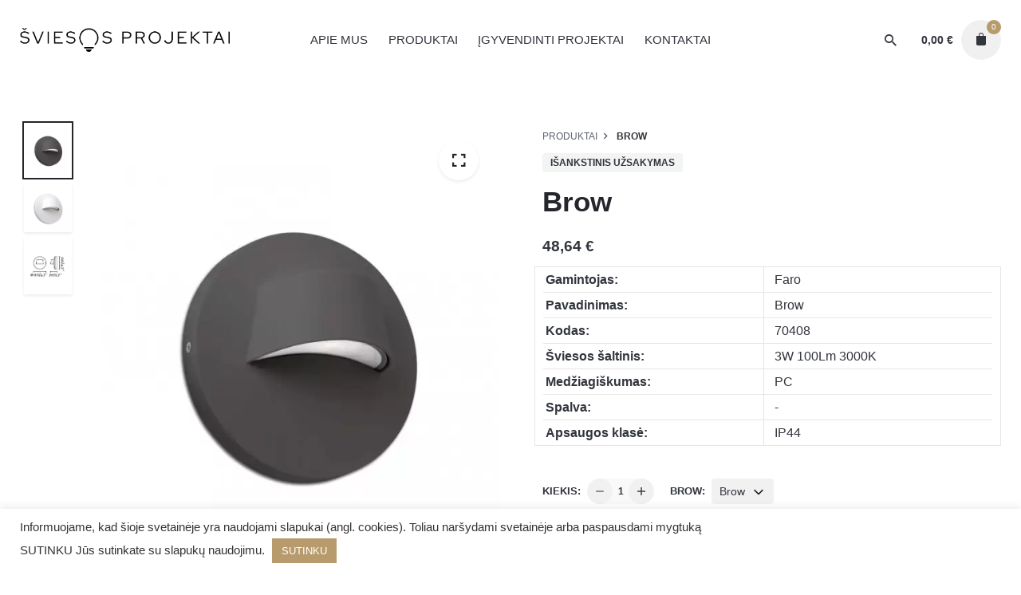

--- FILE ---
content_type: text/html; charset=UTF-8
request_url: https://sviesosprojektai.lt/produktas/brow/
body_size: 25732
content:
<!DOCTYPE html>
<html dir="ltr" lang="lt-LT" prefix="og: https://ogp.me/ns#">
<head>
	<meta charset="UTF-8">
	<meta name="viewport" content="width=device-width, initial-scale=1.0, maximum-scale=1, user-scalable=no">
	<title>Sieninis šviestuvas Brow - UŽDARYTA</title>

		<!-- All in One SEO 4.9.3 - aioseo.com -->
	<meta name="description" content="Faro sieninis šviestuvas dekoratyviam pašvietimui." />
	<meta name="robots" content="max-image-preview:large" />
	<link rel="canonical" href="https://sviesosprojektai.lt/produktas/brow/" />
	<meta name="generator" content="All in One SEO (AIOSEO) 4.9.3" />
		<meta property="og:locale" content="lt_LT" />
		<meta property="og:site_name" content="UŽDARYTA -" />
		<meta property="og:type" content="article" />
		<meta property="og:title" content="Sieninis šviestuvas Brow - UŽDARYTA" />
		<meta property="og:description" content="Faro sieninis šviestuvas dekoratyviam pašvietimui." />
		<meta property="og:url" content="https://sviesosprojektai.lt/produktas/brow/" />
		<meta property="article:published_time" content="2023-05-04T11:38:25+00:00" />
		<meta property="article:modified_time" content="2025-01-01T00:02:04+00:00" />
		<meta name="twitter:card" content="summary_large_image" />
		<meta name="twitter:title" content="Sieninis šviestuvas Brow - UŽDARYTA" />
		<meta name="twitter:description" content="Faro sieninis šviestuvas dekoratyviam pašvietimui." />
		<script type="application/ld+json" class="aioseo-schema">
			{"@context":"https:\/\/schema.org","@graph":[{"@type":"BreadcrumbList","@id":"https:\/\/sviesosprojektai.lt\/produktas\/brow\/#breadcrumblist","itemListElement":[{"@type":"ListItem","@id":"https:\/\/sviesosprojektai.lt#listItem","position":1,"name":"Home","item":"https:\/\/sviesosprojektai.lt","nextItem":{"@type":"ListItem","@id":"https:\/\/sviesosprojektai.lt\/produktai\/#listItem","name":"Produktai"}},{"@type":"ListItem","@id":"https:\/\/sviesosprojektai.lt\/produktai\/#listItem","position":2,"name":"Produktai","item":"https:\/\/sviesosprojektai.lt\/produktai\/","nextItem":{"@type":"ListItem","@id":"https:\/\/sviesosprojektai.lt\/produktu-kategorija\/lauko-sviestuvai\/#listItem","name":"Lauko \u0161viestuvai"},"previousItem":{"@type":"ListItem","@id":"https:\/\/sviesosprojektai.lt#listItem","name":"Home"}},{"@type":"ListItem","@id":"https:\/\/sviesosprojektai.lt\/produktu-kategorija\/lauko-sviestuvai\/#listItem","position":3,"name":"Lauko \u0161viestuvai","item":"https:\/\/sviesosprojektai.lt\/produktu-kategorija\/lauko-sviestuvai\/","nextItem":{"@type":"ListItem","@id":"https:\/\/sviesosprojektai.lt\/produktu-kategorija\/lauko-sviestuvai\/sieniniai-sviestuvai-2\/#listItem","name":"Sieniniai \u0161viestuvai"},"previousItem":{"@type":"ListItem","@id":"https:\/\/sviesosprojektai.lt\/produktai\/#listItem","name":"Produktai"}},{"@type":"ListItem","@id":"https:\/\/sviesosprojektai.lt\/produktu-kategorija\/lauko-sviestuvai\/sieniniai-sviestuvai-2\/#listItem","position":4,"name":"Sieniniai \u0161viestuvai","item":"https:\/\/sviesosprojektai.lt\/produktu-kategorija\/lauko-sviestuvai\/sieniniai-sviestuvai-2\/","nextItem":{"@type":"ListItem","@id":"https:\/\/sviesosprojektai.lt\/produktu-kategorija\/lauko-sviestuvai\/sieniniai-sviestuvai-2\/pavirsiniai-2\/#listItem","name":"Pavir\u0161iniai"},"previousItem":{"@type":"ListItem","@id":"https:\/\/sviesosprojektai.lt\/produktu-kategorija\/lauko-sviestuvai\/#listItem","name":"Lauko \u0161viestuvai"}},{"@type":"ListItem","@id":"https:\/\/sviesosprojektai.lt\/produktu-kategorija\/lauko-sviestuvai\/sieniniai-sviestuvai-2\/pavirsiniai-2\/#listItem","position":5,"name":"Pavir\u0161iniai","item":"https:\/\/sviesosprojektai.lt\/produktu-kategorija\/lauko-sviestuvai\/sieniniai-sviestuvai-2\/pavirsiniai-2\/","nextItem":{"@type":"ListItem","@id":"https:\/\/sviesosprojektai.lt\/produktas\/brow\/#listItem","name":"Brow"},"previousItem":{"@type":"ListItem","@id":"https:\/\/sviesosprojektai.lt\/produktu-kategorija\/lauko-sviestuvai\/sieniniai-sviestuvai-2\/#listItem","name":"Sieniniai \u0161viestuvai"}},{"@type":"ListItem","@id":"https:\/\/sviesosprojektai.lt\/produktas\/brow\/#listItem","position":6,"name":"Brow","previousItem":{"@type":"ListItem","@id":"https:\/\/sviesosprojektai.lt\/produktu-kategorija\/lauko-sviestuvai\/sieniniai-sviestuvai-2\/pavirsiniai-2\/#listItem","name":"Pavir\u0161iniai"}}]},{"@type":"ItemPage","@id":"https:\/\/sviesosprojektai.lt\/produktas\/brow\/#itempage","url":"https:\/\/sviesosprojektai.lt\/produktas\/brow\/","name":"Sieninis \u0161viestuvas Brow - U\u017dDARYTA","description":"Faro sieninis \u0161viestuvas dekoratyviam pa\u0161vietimui.","inLanguage":"lt-LT","isPartOf":{"@id":"https:\/\/sviesosprojektai.lt\/#website"},"breadcrumb":{"@id":"https:\/\/sviesosprojektai.lt\/produktas\/brow\/#breadcrumblist"},"image":{"@type":"ImageObject","url":"https:\/\/sviesosprojektai.lt\/wp-content\/uploads\/2023\/05\/Dark-Grey-LED-Outdoor-Wall-Light.jpg","@id":"https:\/\/sviesosprojektai.lt\/produktas\/brow\/#mainImage","width":1200,"height":1372},"primaryImageOfPage":{"@id":"https:\/\/sviesosprojektai.lt\/produktas\/brow\/#mainImage"},"datePublished":"2023-05-04T11:38:25+00:00","dateModified":"2025-01-01T00:02:04+00:00"},{"@type":"Organization","@id":"https:\/\/sviesosprojektai.lt\/#organization","name":"\u0160viesos projektai","url":"https:\/\/sviesosprojektai.lt\/"},{"@type":"WebSite","@id":"https:\/\/sviesosprojektai.lt\/#website","url":"https:\/\/sviesosprojektai.lt\/","name":"\u0160viesos projektai","inLanguage":"lt-LT","publisher":{"@id":"https:\/\/sviesosprojektai.lt\/#organization"}}]}
		</script>
		<!-- All in One SEO -->

<link rel="alternate" type="application/rss+xml" title="UŽDARYTA &raquo; Įrašų RSS srautas" href="https://sviesosprojektai.lt/feed/" />
<link rel="alternate" type="application/rss+xml" title="UŽDARYTA &raquo; Komentarų RSS srautas" href="https://sviesosprojektai.lt/comments/feed/" />
<link rel="alternate" type="application/rss+xml" title="UŽDARYTA &raquo; Įrašo „Brow“ komentarų RSS srautas" href="https://sviesosprojektai.lt/produktas/brow/feed/" />
<link rel="alternate" title="oEmbed (JSON)" type="application/json+oembed" href="https://sviesosprojektai.lt/wp-json/oembed/1.0/embed?url=https%3A%2F%2Fsviesosprojektai.lt%2Fproduktas%2Fbrow%2F" />
<link rel="alternate" title="oEmbed (XML)" type="text/xml+oembed" href="https://sviesosprojektai.lt/wp-json/oembed/1.0/embed?url=https%3A%2F%2Fsviesosprojektai.lt%2Fproduktas%2Fbrow%2F&#038;format=xml" />
<style id='wp-img-auto-sizes-contain-inline-css' type='text/css'>
img:is([sizes=auto i],[sizes^="auto," i]){contain-intrinsic-size:3000px 1500px}
/*# sourceURL=wp-img-auto-sizes-contain-inline-css */
</style>
<style id='wp-emoji-styles-inline-css' type='text/css'>

	img.wp-smiley, img.emoji {
		display: inline !important;
		border: none !important;
		box-shadow: none !important;
		height: 1em !important;
		width: 1em !important;
		margin: 0 0.07em !important;
		vertical-align: -0.1em !important;
		background: none !important;
		padding: 0 !important;
	}
/*# sourceURL=wp-emoji-styles-inline-css */
</style>
<link rel='stylesheet' id='wp-block-library-css' href='https://sviesosprojektai.lt/wp-includes/css/dist/block-library/style.min.css?ver=2be599bd56f5068c21e49b6c6bbef8d4' type='text/css' media='all' />
<link data-minify="1" rel='stylesheet' id='wc-blocks-style-css' href='https://sviesosprojektai.lt/wp-content/cache/min/1/wp-content/plugins/woocommerce/assets/client/blocks/wc-blocks.css?ver=1740751446' type='text/css' media='all' />
<style id='global-styles-inline-css' type='text/css'>
:root{--wp--preset--aspect-ratio--square: 1;--wp--preset--aspect-ratio--4-3: 4/3;--wp--preset--aspect-ratio--3-4: 3/4;--wp--preset--aspect-ratio--3-2: 3/2;--wp--preset--aspect-ratio--2-3: 2/3;--wp--preset--aspect-ratio--16-9: 16/9;--wp--preset--aspect-ratio--9-16: 9/16;--wp--preset--color--black: #000000;--wp--preset--color--cyan-bluish-gray: #abb8c3;--wp--preset--color--white: #ffffff;--wp--preset--color--pale-pink: #f78da7;--wp--preset--color--vivid-red: #cf2e2e;--wp--preset--color--luminous-vivid-orange: #ff6900;--wp--preset--color--luminous-vivid-amber: #fcb900;--wp--preset--color--light-green-cyan: #7bdcb5;--wp--preset--color--vivid-green-cyan: #00d084;--wp--preset--color--pale-cyan-blue: #8ed1fc;--wp--preset--color--vivid-cyan-blue: #0693e3;--wp--preset--color--vivid-purple: #9b51e0;--wp--preset--color--brand-color: #b79b6c;--wp--preset--color--beige-dark: #A1824F;--wp--preset--color--dark-strong: #24262B;--wp--preset--color--dark-light: #32353C;--wp--preset--color--grey-strong: #838998;--wp--preset--gradient--vivid-cyan-blue-to-vivid-purple: linear-gradient(135deg,rgb(6,147,227) 0%,rgb(155,81,224) 100%);--wp--preset--gradient--light-green-cyan-to-vivid-green-cyan: linear-gradient(135deg,rgb(122,220,180) 0%,rgb(0,208,130) 100%);--wp--preset--gradient--luminous-vivid-amber-to-luminous-vivid-orange: linear-gradient(135deg,rgb(252,185,0) 0%,rgb(255,105,0) 100%);--wp--preset--gradient--luminous-vivid-orange-to-vivid-red: linear-gradient(135deg,rgb(255,105,0) 0%,rgb(207,46,46) 100%);--wp--preset--gradient--very-light-gray-to-cyan-bluish-gray: linear-gradient(135deg,rgb(238,238,238) 0%,rgb(169,184,195) 100%);--wp--preset--gradient--cool-to-warm-spectrum: linear-gradient(135deg,rgb(74,234,220) 0%,rgb(151,120,209) 20%,rgb(207,42,186) 40%,rgb(238,44,130) 60%,rgb(251,105,98) 80%,rgb(254,248,76) 100%);--wp--preset--gradient--blush-light-purple: linear-gradient(135deg,rgb(255,206,236) 0%,rgb(152,150,240) 100%);--wp--preset--gradient--blush-bordeaux: linear-gradient(135deg,rgb(254,205,165) 0%,rgb(254,45,45) 50%,rgb(107,0,62) 100%);--wp--preset--gradient--luminous-dusk: linear-gradient(135deg,rgb(255,203,112) 0%,rgb(199,81,192) 50%,rgb(65,88,208) 100%);--wp--preset--gradient--pale-ocean: linear-gradient(135deg,rgb(255,245,203) 0%,rgb(182,227,212) 50%,rgb(51,167,181) 100%);--wp--preset--gradient--electric-grass: linear-gradient(135deg,rgb(202,248,128) 0%,rgb(113,206,126) 100%);--wp--preset--gradient--midnight: linear-gradient(135deg,rgb(2,3,129) 0%,rgb(40,116,252) 100%);--wp--preset--font-size--small: 14px;--wp--preset--font-size--medium: 20px;--wp--preset--font-size--large: 17px;--wp--preset--font-size--x-large: 42px;--wp--preset--font-size--extra-small: 13px;--wp--preset--font-size--normal: 15px;--wp--preset--font-size--larger: 20px;--wp--preset--spacing--20: 0.44rem;--wp--preset--spacing--30: 0.67rem;--wp--preset--spacing--40: 1rem;--wp--preset--spacing--50: 1.5rem;--wp--preset--spacing--60: 2.25rem;--wp--preset--spacing--70: 3.38rem;--wp--preset--spacing--80: 5.06rem;--wp--preset--shadow--natural: 6px 6px 9px rgba(0, 0, 0, 0.2);--wp--preset--shadow--deep: 12px 12px 50px rgba(0, 0, 0, 0.4);--wp--preset--shadow--sharp: 6px 6px 0px rgba(0, 0, 0, 0.2);--wp--preset--shadow--outlined: 6px 6px 0px -3px rgb(255, 255, 255), 6px 6px rgb(0, 0, 0);--wp--preset--shadow--crisp: 6px 6px 0px rgb(0, 0, 0);}:where(.is-layout-flex){gap: 0.5em;}:where(.is-layout-grid){gap: 0.5em;}body .is-layout-flex{display: flex;}.is-layout-flex{flex-wrap: wrap;align-items: center;}.is-layout-flex > :is(*, div){margin: 0;}body .is-layout-grid{display: grid;}.is-layout-grid > :is(*, div){margin: 0;}:where(.wp-block-columns.is-layout-flex){gap: 2em;}:where(.wp-block-columns.is-layout-grid){gap: 2em;}:where(.wp-block-post-template.is-layout-flex){gap: 1.25em;}:where(.wp-block-post-template.is-layout-grid){gap: 1.25em;}.has-black-color{color: var(--wp--preset--color--black) !important;}.has-cyan-bluish-gray-color{color: var(--wp--preset--color--cyan-bluish-gray) !important;}.has-white-color{color: var(--wp--preset--color--white) !important;}.has-pale-pink-color{color: var(--wp--preset--color--pale-pink) !important;}.has-vivid-red-color{color: var(--wp--preset--color--vivid-red) !important;}.has-luminous-vivid-orange-color{color: var(--wp--preset--color--luminous-vivid-orange) !important;}.has-luminous-vivid-amber-color{color: var(--wp--preset--color--luminous-vivid-amber) !important;}.has-light-green-cyan-color{color: var(--wp--preset--color--light-green-cyan) !important;}.has-vivid-green-cyan-color{color: var(--wp--preset--color--vivid-green-cyan) !important;}.has-pale-cyan-blue-color{color: var(--wp--preset--color--pale-cyan-blue) !important;}.has-vivid-cyan-blue-color{color: var(--wp--preset--color--vivid-cyan-blue) !important;}.has-vivid-purple-color{color: var(--wp--preset--color--vivid-purple) !important;}.has-black-background-color{background-color: var(--wp--preset--color--black) !important;}.has-cyan-bluish-gray-background-color{background-color: var(--wp--preset--color--cyan-bluish-gray) !important;}.has-white-background-color{background-color: var(--wp--preset--color--white) !important;}.has-pale-pink-background-color{background-color: var(--wp--preset--color--pale-pink) !important;}.has-vivid-red-background-color{background-color: var(--wp--preset--color--vivid-red) !important;}.has-luminous-vivid-orange-background-color{background-color: var(--wp--preset--color--luminous-vivid-orange) !important;}.has-luminous-vivid-amber-background-color{background-color: var(--wp--preset--color--luminous-vivid-amber) !important;}.has-light-green-cyan-background-color{background-color: var(--wp--preset--color--light-green-cyan) !important;}.has-vivid-green-cyan-background-color{background-color: var(--wp--preset--color--vivid-green-cyan) !important;}.has-pale-cyan-blue-background-color{background-color: var(--wp--preset--color--pale-cyan-blue) !important;}.has-vivid-cyan-blue-background-color{background-color: var(--wp--preset--color--vivid-cyan-blue) !important;}.has-vivid-purple-background-color{background-color: var(--wp--preset--color--vivid-purple) !important;}.has-black-border-color{border-color: var(--wp--preset--color--black) !important;}.has-cyan-bluish-gray-border-color{border-color: var(--wp--preset--color--cyan-bluish-gray) !important;}.has-white-border-color{border-color: var(--wp--preset--color--white) !important;}.has-pale-pink-border-color{border-color: var(--wp--preset--color--pale-pink) !important;}.has-vivid-red-border-color{border-color: var(--wp--preset--color--vivid-red) !important;}.has-luminous-vivid-orange-border-color{border-color: var(--wp--preset--color--luminous-vivid-orange) !important;}.has-luminous-vivid-amber-border-color{border-color: var(--wp--preset--color--luminous-vivid-amber) !important;}.has-light-green-cyan-border-color{border-color: var(--wp--preset--color--light-green-cyan) !important;}.has-vivid-green-cyan-border-color{border-color: var(--wp--preset--color--vivid-green-cyan) !important;}.has-pale-cyan-blue-border-color{border-color: var(--wp--preset--color--pale-cyan-blue) !important;}.has-vivid-cyan-blue-border-color{border-color: var(--wp--preset--color--vivid-cyan-blue) !important;}.has-vivid-purple-border-color{border-color: var(--wp--preset--color--vivid-purple) !important;}.has-vivid-cyan-blue-to-vivid-purple-gradient-background{background: var(--wp--preset--gradient--vivid-cyan-blue-to-vivid-purple) !important;}.has-light-green-cyan-to-vivid-green-cyan-gradient-background{background: var(--wp--preset--gradient--light-green-cyan-to-vivid-green-cyan) !important;}.has-luminous-vivid-amber-to-luminous-vivid-orange-gradient-background{background: var(--wp--preset--gradient--luminous-vivid-amber-to-luminous-vivid-orange) !important;}.has-luminous-vivid-orange-to-vivid-red-gradient-background{background: var(--wp--preset--gradient--luminous-vivid-orange-to-vivid-red) !important;}.has-very-light-gray-to-cyan-bluish-gray-gradient-background{background: var(--wp--preset--gradient--very-light-gray-to-cyan-bluish-gray) !important;}.has-cool-to-warm-spectrum-gradient-background{background: var(--wp--preset--gradient--cool-to-warm-spectrum) !important;}.has-blush-light-purple-gradient-background{background: var(--wp--preset--gradient--blush-light-purple) !important;}.has-blush-bordeaux-gradient-background{background: var(--wp--preset--gradient--blush-bordeaux) !important;}.has-luminous-dusk-gradient-background{background: var(--wp--preset--gradient--luminous-dusk) !important;}.has-pale-ocean-gradient-background{background: var(--wp--preset--gradient--pale-ocean) !important;}.has-electric-grass-gradient-background{background: var(--wp--preset--gradient--electric-grass) !important;}.has-midnight-gradient-background{background: var(--wp--preset--gradient--midnight) !important;}.has-small-font-size{font-size: var(--wp--preset--font-size--small) !important;}.has-medium-font-size{font-size: var(--wp--preset--font-size--medium) !important;}.has-large-font-size{font-size: var(--wp--preset--font-size--large) !important;}.has-x-large-font-size{font-size: var(--wp--preset--font-size--x-large) !important;}
/*# sourceURL=global-styles-inline-css */
</style>

<style id='classic-theme-styles-inline-css' type='text/css'>
/*! This file is auto-generated */
.wp-block-button__link{color:#fff;background-color:#32373c;border-radius:9999px;box-shadow:none;text-decoration:none;padding:calc(.667em + 2px) calc(1.333em + 2px);font-size:1.125em}.wp-block-file__button{background:#32373c;color:#fff;text-decoration:none}
/*# sourceURL=/wp-includes/css/classic-themes.min.css */
</style>
<link data-minify="1" rel='stylesheet' id='cookie-law-info-css' href='https://sviesosprojektai.lt/wp-content/cache/min/1/wp-content/plugins/cookie-law-info/legacy/public/css/cookie-law-info-public.css?ver=1740751445' type='text/css' media='all' />
<link data-minify="1" rel='stylesheet' id='cookie-law-info-gdpr-css' href='https://sviesosprojektai.lt/wp-content/cache/min/1/wp-content/plugins/cookie-law-info/legacy/public/css/cookie-law-info-gdpr.css?ver=1740751445' type='text/css' media='all' />
<link data-minify="1" rel='stylesheet' id='woocommerce-catalog-mode-css' href='https://sviesosprojektai.lt/wp-content/cache/min/1/wp-content/plugins/woocommerce-catalog-mode/public/css/woocommerce-catalog-mode-public.css?ver=1740751445' type='text/css' media='all' />
<link data-minify="1" rel='stylesheet' id='woocommerce-catalog-mode-custom-css' href='https://sviesosprojektai.lt/wp-content/cache/min/1/wp-content/plugins/woocommerce-catalog-mode/public/css/woocommerce-catalog-mode-custom.css?ver=1740751445' type='text/css' media='all' />
<style id='woocommerce-inline-inline-css' type='text/css'>
.woocommerce form .form-row .required { visibility: visible; }
/*# sourceURL=woocommerce-inline-inline-css */
</style>
<link data-minify="1" rel='stylesheet' id='parent-style-css' href='https://sviesosprojektai.lt/wp-content/cache/min/1/wp-content/themes/stockie/style.css?ver=1740751446' type='text/css' media='all' />
<link data-minify="1" rel='stylesheet' id='stockie-style-css' href='https://sviesosprojektai.lt/wp-content/cache/min/1/wp-content/themes/sviesosprojektai/style.css?ver=1740751446' type='text/css' media='all' />
<style id='stockie-style-inline-css' type='text/css'>
.site-header{border:none;}.site-header.header-fixed{border:none;}.header-title .bg-image{background-size:auto;background-position:center center;background-repeat: repeat;}.header-title::after{background-color:transparent;}body .site-content{background-size:auto;background-position:center center;background-repeat: repeat;}footer.site-footer{background-color:#24262b;background-size:cover;color:#6f6f6f;color:#ffffff;}.site-footer .widget,.site-footer .widget p,.site-footer .widget .subtitle,.site-footer .widget a,.site-footer .widget .widget-title, .site-footer .widget a:hover, .site-footer .widget h3 a, .site-footer .widget h4 a,.site-footer .widgets .socialbar a.social.outline span,.site-footer .widget_recent_comments .comment-author-link,.site-footer .widget_stockie_widget_subscribe button.btn,.site-footer .widgets select,.site-footer .widget_tag_cloud .tagcloud a,.site-footer .widget_tag_cloud .tagcloud a:hover{color:#6f6f6f;}.site-footer .widget .widget-title{color:#ffffff;}.site-footer .widgets .socialbar a.social.outline,.site-footer .widgets select,.site-footer .widget_tag_cloud .tagcloud a,.site-footer .widget_tag_cloud .tagcloud a:hover{border-color:#6f6f6f;}.site-footer .widgets .socialbar a.social.outline:hover{background-color:#6f6f6f;}footer.site-footer .site-info,footer.site-footer .site-info a,footer.site-footer .site-info a:hover{color:#6f6f6f;}footer.site-footer .site-info a,footer.site-footer .site-info a:hover{}.brand-color,.brand-color-after,.brand-color-before,.brand-color-hover-after,.brand-color-hover-before,.brand-color-i,.brand-color-after-i,.brand-color-before-i,.brand-color-hover-i:hover,.brand-color-hover-i-after,.brand-color-hover-i-before,.brand-color-after:after,.brand-color-before:before,.brand-color-hover:hover,.brand-color-hover-after:hover:after,.brand-color-hover-before:before,.has-brand-color-color,.pricing_list_item .ion,.pricing:hover .pricing_price_title,.is-style-outline .has-brand-color-color,a:not(.-unlink):not(.btn):not(.button):not(.add_to_cart_button):not(.tag-cloud-link):not(.tag):hover,a:not(.-unlink):not(.btn):not(.button):not(.add_to_cart_button):not(.tag-cloud-link):not(.tag):active,a:not(.-unlink):not(.btn):not(.button):not(.add_to_cart_button):not(.tag-cloud-link):not(.tag):focus,.blog-grid:hover h3 a,.portfolio-item.grid-2:hover h4.title,.fullscreen-nav li a:hover,.socialbar.inline a:hover,.btn-link:hover,a.btn-link:hover,.owl-nav .owl-prev .ion:hover,.owl-nav .owl-next .ion:hover,.owl-nav .move-up .ion:hover,.owl-nav .move-down .ion:hover,.slider-nav .owl-prev .ion:hover,.slider-nav .owl-next .ion:hover,.slider-nav .move-up .ion:hover,.slider-nav .move-down .ion:hover,.gallery .expand .ion:hover,.close .ion:hover,.accordionItem_title:hover,.tab .tabNav_link:hover,.widget .socialbar a:hover,.social-bar .socialbar a:hover,.share-bar .links a:hover,.widget_shopping_cart_content .buttons a.button:first-child:hover,.woo_c-products .slider .owl-next:hover:after,.woo_c-products .slider .owl-prev:hover:after,.btn-link.active,.btn-link:hover,.btn-link:focus,a.btn-link:hover,a.btn-link:focus,span.btn-link:hover,span.btn-link:focus,span.page-numbers.current,a.page-numbers:hover,.main-nav .nav-item.active-main-item > .menu-link,.comment-content a,.header-title .subtitle b:before,nav.pagination li .btn.active,nav.pagination li .page-numbers.active,#mega-menu-wrap > ul .sub-menu > li > a:hover,#mega-menu-wrap > ul .sub-sub-menu > li > a:hover,#mega-menu-wrap > ul .current-menu-ancestor > a,#mega-menu-wrap > ul .current-menu-item > a,#fullscreen-mega-menu-wrap > ul .current-menu-ancestor > a,#fullscreen-mega-menu-wrap > ul .current-menu-item > a,.woocommerce .woo-my-nav li.is-active a,.portfolio-sorting li a.active,.team-member .socialbar a:hover,.widget_nav_menu .current-menu-item a,.widget_pages .current-menu-item a{color:#b79b6c;}.brand-border-color, .brand-border-color-after, .brand-border-color-before, .brand-border-color-hover, .brand-border-color-hover-after, .brand-border-color-hover-before, .brand-border-color-i, .brand-border-color-after-i, .brand-border-color-before-i, .brand-border-color-hover-i, .brand-border-color-hover-i-after, .brand-border-color-hover-i-before, .button.brand-border-color, .has-brand-color-background-color, .is-style-outline .has-brand-color-color, .wp-block-button__link:hover, .btn-brand, input[type="submit"]:hover,input[type="submit"]:focus, button:hover, .btn:hover, a.btn:hover, input.btn:hover, a.button:hover, span.button:hover, div.button:hover, input[type="text"]:focus, input[type="number"]:focus, input[type="email"]:focus, textarea:focus, button:focus, .btn:focus, a.button:focus{border-color:#b79b6c;}.brand-bg-color, .brand-bg-color-after, .brand-bg-color-before, .brand-bg-color-hover, .brand-bg-color-hover-after:hover:after, .brand-bg-color-hover-before:hover:before, .brand-bg-color-hover-after, .brand-bg-color-hover-before, .brand-bg-color-i, .brand-bg-color-after-i, .brand-bg-color-before-i, .brand-bg-color-hover-i, .brand-bg-color-hover-i-after, .brand-bg-color-hover-i-before, .btn-brand:not(.btn-outline), .has-brand-color-background-color, .blog-grid-content a.tag, a.brand-bg-color, .wp-block-button__link:hover, .widget_price_filter .ui-slider-range, .widget_price_filter .ui-slider-handle:after, .main-nav .nav-item:before, .main-nav .nav-item.current-menu-item:before, .main-nav .nav-item.current-menu-ancestor:before, .widget_calendar caption, .tag:hover, .reply a:hover, input[type="submit"]:hover, input[type="submit"]:focus, button:hover, .btn:hover, a.btn:hover, input.btn:hover, a.button:hover, span.button:hover, div.button:hover, .btn-outline:hover, input[type="submit"].btn-outline:hover, a.btn-outline:hover, .tooltip-item.left:before, .tooltip-item.right:before, .portfolio-page .tag, .header-title .tags .tag, .divider, .radio input:checked + .input:after, .btn-flat:hover, input[type="submit"].btn-flat:hover, a.btn-flat:hover, .tag:not(body):hover, .woo-onsale:hover, .price-discount:hover, .tag-cloud-link:hover, .pricing_price_time:hover, .reply a:hover, .portfolio-item span.category:hover,  button:focus, .btn:focus, a.button:focus,.yith-woocommerce-ajax-product-filter .yith-wcan-reset-navigation:hover, .yith-woocommerce-ajax-product-filter .yith-wcan-group li.chosen a, .yith-woocommerce-ajax-product-filter .yith-wcan-group li:hover a{background-color:#b79b6c;}.brand-bg-color-i,.brand-bg-color-after-i:after,.brand-bg-color-before-i:before,.brand-bg-color-hover-i:hover,.brand-bg-color-hover-i-after:after,.brand-bg-color-hover-i-before:before{background-color:#b79b6c !important;}.site-footer .page-container + .site-info .wrap { border-top: 1px solid rgba(240,240,240,0.08);}button.btn {background: #2B2D32;}
/*# sourceURL=stockie-style-inline-css */
</style>
<link rel='stylesheet' id='stockie-grid-css' href='https://sviesosprojektai.lt/wp-content/themes/stockie/assets/css/grid.min.css?ver=2be599bd56f5068c21e49b6c6bbef8d4' type='text/css' media='all' />
<script type="text/javascript" src="https://sviesosprojektai.lt/wp-includes/js/jquery/jquery.min.js?ver=3.7.1" id="jquery-core-js"></script>
<script type="text/javascript" src="https://sviesosprojektai.lt/wp-includes/js/jquery/jquery-migrate.min.js?ver=3.4.1" id="jquery-migrate-js"></script>
<script type="text/javascript" id="cookie-law-info-js-extra">
/* <![CDATA[ */
var Cli_Data = {"nn_cookie_ids":[],"cookielist":[],"non_necessary_cookies":[],"ccpaEnabled":"","ccpaRegionBased":"","ccpaBarEnabled":"","strictlyEnabled":["necessary","obligatoire"],"ccpaType":"gdpr","js_blocking":"1","custom_integration":"","triggerDomRefresh":"","secure_cookies":""};
var cli_cookiebar_settings = {"animate_speed_hide":"500","animate_speed_show":"500","background":"#FFF","border":"#b1a6a6c2","border_on":"","button_1_button_colour":"#b79b6c","button_1_button_hover":"#927c56","button_1_link_colour":"#fff","button_1_as_button":"1","button_1_new_win":"","button_2_button_colour":"#333","button_2_button_hover":"#292929","button_2_link_colour":"#444","button_2_as_button":"","button_2_hidebar":"","button_3_button_colour":"#3566bb","button_3_button_hover":"#2a5296","button_3_link_colour":"#fff","button_3_as_button":"1","button_3_new_win":"","button_4_button_colour":"#000","button_4_button_hover":"#000000","button_4_link_colour":"#333333","button_4_as_button":"","button_7_button_colour":"#61a229","button_7_button_hover":"#4e8221","button_7_link_colour":"#fff","button_7_as_button":"1","button_7_new_win":"","font_family":"inherit","header_fix":"","notify_animate_hide":"1","notify_animate_show":"","notify_div_id":"#cookie-law-info-bar","notify_position_horizontal":"right","notify_position_vertical":"bottom","scroll_close":"","scroll_close_reload":"","accept_close_reload":"","reject_close_reload":"","showagain_tab":"","showagain_background":"#fff","showagain_border":"#000","showagain_div_id":"#cookie-law-info-again","showagain_x_position":"100px","text":"#333333","show_once_yn":"","show_once":"10000","logging_on":"","as_popup":"","popup_overlay":"1","bar_heading_text":"","cookie_bar_as":"banner","popup_showagain_position":"bottom-right","widget_position":"left"};
var log_object = {"ajax_url":"https://sviesosprojektai.lt/wp-admin/admin-ajax.php"};
//# sourceURL=cookie-law-info-js-extra
/* ]]> */
</script>
<script data-minify="1" type="text/javascript" src="https://sviesosprojektai.lt/wp-content/cache/min/1/wp-content/plugins/cookie-law-info/legacy/public/js/cookie-law-info-public.js?ver=1740751446" id="cookie-law-info-js" defer></script>
<script type="text/javascript" src="https://sviesosprojektai.lt/wp-content/plugins/woocommerce/assets/js/jquery-blockui/jquery.blockUI.min.js?ver=2.7.0-wc.10.4.3" id="wc-jquery-blockui-js" data-wp-strategy="defer" defer></script>
<script type="text/javascript" id="wc-add-to-cart-js-extra">
/* <![CDATA[ */
var wc_add_to_cart_params = {"ajax_url":"/wp-admin/admin-ajax.php","wc_ajax_url":"/?wc-ajax=%%endpoint%%","i18n_view_cart":"Per\u017ei\u016br\u0117ti krep\u0161el\u012f","cart_url":"https://sviesosprojektai.lt/mano-krepselis/","is_cart":"","cart_redirect_after_add":"no"};
//# sourceURL=wc-add-to-cart-js-extra
/* ]]> */
</script>
<script type="text/javascript" src="https://sviesosprojektai.lt/wp-content/plugins/woocommerce/assets/js/frontend/add-to-cart.min.js?ver=10.4.3" id="wc-add-to-cart-js" data-wp-strategy="defer" defer></script>
<script type="text/javascript" id="wc-single-product-js-extra">
/* <![CDATA[ */
var wc_single_product_params = {"i18n_required_rating_text":"Pasirinkite \u012fvertinim\u0105","i18n_rating_options":["1 i\u0161 5 \u017evaig\u017edu\u010di\u0173","2 i\u0161 5 \u017evaig\u017edu\u010di\u0173","3 i\u0161 5 \u017evaig\u017edu\u010di\u0173","4 i\u0161 5 \u017evaig\u017edu\u010di\u0173","5 i\u0161 5 \u017evaig\u017edu\u010di\u0173"],"i18n_product_gallery_trigger_text":"View full-screen image gallery","review_rating_required":"yes","flexslider":{"rtl":false,"animation":"slide","smoothHeight":true,"directionNav":false,"controlNav":"thumbnails","slideshow":false,"animationSpeed":500,"animationLoop":false,"allowOneSlide":false},"zoom_enabled":"","zoom_options":[],"photoswipe_enabled":"","photoswipe_options":{"shareEl":false,"closeOnScroll":false,"history":false,"hideAnimationDuration":0,"showAnimationDuration":0},"flexslider_enabled":""};
//# sourceURL=wc-single-product-js-extra
/* ]]> */
</script>
<script type="text/javascript" src="https://sviesosprojektai.lt/wp-content/plugins/woocommerce/assets/js/frontend/single-product.min.js?ver=10.4.3" id="wc-single-product-js" defer="defer" data-wp-strategy="defer"></script>
<script type="text/javascript" src="https://sviesosprojektai.lt/wp-content/plugins/woocommerce/assets/js/js-cookie/js.cookie.min.js?ver=2.1.4-wc.10.4.3" id="wc-js-cookie-js" defer="defer" data-wp-strategy="defer"></script>
<script type="text/javascript" id="woocommerce-js-extra">
/* <![CDATA[ */
var woocommerce_params = {"ajax_url":"/wp-admin/admin-ajax.php","wc_ajax_url":"/?wc-ajax=%%endpoint%%","i18n_password_show":"Rodyti slapta\u017eod\u012f","i18n_password_hide":"Sl\u0117pti slapta\u017eod\u012f"};
//# sourceURL=woocommerce-js-extra
/* ]]> */
</script>
<script type="text/javascript" src="https://sviesosprojektai.lt/wp-content/plugins/woocommerce/assets/js/frontend/woocommerce.min.js?ver=10.4.3" id="woocommerce-js" defer="defer" data-wp-strategy="defer"></script>
<script data-minify="1" type="text/javascript" src="https://sviesosprojektai.lt/wp-content/cache/min/1/wp-content/plugins/js_composer/assets/js/vendors/woocommerce-add-to-cart.js?ver=1740751446" id="vc_woocommerce-add-to-cart-js-js" defer></script>
<script></script><link rel="EditURI" type="application/rsd+xml" title="RSD" href="https://sviesosprojektai.lt/xmlrpc.php?rsd" />
<meta name="generator" content="WPML ver:4.8.6 stt:1,32;" />
<!-- start Simple Custom CSS and JS -->
<script type="text/javascript">
jQuery(document).ready(function( $ ){
    $('.header-cart .cart').on('click', function() {
      $('.submenu_cart').hide();
      window.location.href='/mano-krepselis/';
    })
  
    //$('.woo-c_related.shop-product-type_1').addClass('visible-content');
});

</script>
<!-- end Simple Custom CSS and JS -->
<!-- start Simple Custom CSS and JS -->
<style type="text/css">
.custom-attributes {
border: 1px solid #e6e6e6;
    margin-left: -10px;
    padding: 0 10px;
}

.custom-attributes__wrapper {
  display: flex;
  border-bottom: 1px solid #e6e6e6;
}

.custom-attributes__wrapper:last-child {
  border-bottom: 0;
}

.custom-attributes__label,
.custom-attributes__value {
flex: 1;
  padding: 3px;
}

.custom-attributes__label {
font-weight: 600;
  border-right: 1px solid #e6e6e6;
  margin-right: 10px;
}

@media screen and (max-width: 599px) {
  .custom-attributes {
  	margin-left: 0;
  }
}</style>
<!-- end Simple Custom CSS and JS -->
<!-- start Simple Custom CSS and JS -->
<style type="text/css">
.page-sidebar.sidebar-boxed {
padding: 20px;
}

.header-search .close-bar-btn {
margin-left: auto;
}

.contact-form div.wpcf7-validation-errors, .contact-form div.wpcf7-acceptance-missing, .contact-form div.wpcf7-response-output, .subscribe-form div.wpcf7-validation-errors, .subscribe-form div.wpcf7-acceptance-missing, .subscribe-form div.wpcf7-response-output, .subscribe-widget div.wpcf7-validation-errors, .subscribe-widget div.wpcf7-acceptance-missing, .subscribe-widget div.wpcf7-response-output {
margin: 0;
  padding: 0;
}

.slider .owl-next,
.slider .owl-prev {
background: transparent;
    border: 0;
    box-shadow: none;
}

.wpb_wrapper .lshowcase-logos .bx-wrapper .bx-controls-direction a {
padding: 2px 12px 5px 12px;
}

.woo_c-product .woo_c-product-details-variations {
border: 0;
}

.stockie-banner-box-sc .btn-link {
  top: 0!important;
    left: 0;
    right: 0;
    display: flex;
    justify-content: center;
    align-items: center;
    bottom: 0!important;
    opacity: 0;
}

.stockie-banner-box-sc .image-wrap:hover .btn-link {
opacity: 0.5;
}

a,p,h1,h2,h3,h4,h5,h6,span:not(.icon),button,address,div,input, .rev-slider-custom * {
  /*font-family: "sofia-pro-light"!important;*/
}

.scroll-top-inner-tag.font-titles {
font-family: 'Roboto', sans-serif!important;
  letter-spacing: 0.5px;
}

.woo-c_cart_table.woocommerce-cart-form__contents .woo-quantity .plus {
order: 3;
}

/*.product_search .product_search_price,
.woo-onsale,
*/
.product .woocommerce.page-container,
.products .add-to-cart,
.woo-summary-content .in-stock,
.back-link,
.filter .woocommerce-ordering,
.sticky-product .sticky-product-btn,
.product-categories .cat-item-15,
.product_meta .dot-divider,
.widget_shopping_cart_content .button.checkout.wc-forward,
.woo_c-product-image-slider .owl-dots,
.breadcrumbs .woo_c-product-nav,
.custom-hide {
  display: none;
}

.shop-product-type_1 .product-content:hover .price {
transform: translateY(0);
    opacity: 1;
}

.woo_c-product .woo_c-product-details .product_meta .tagged_as {
display: block;
}

.woo-summary-content .single_add_to_cart_button {
margin-top: 20px;
}

.cart_header .close-bar {
top: 0;
}

.woo_c-message-group {
right: auto;
}

#enquiryCartModal.modal {
z-index: 9999;
}

#enquiryCartModal .modal-body,
#enquiryCartModal .modal-header {
padding: 15px 30px;
}

#enquiryCartModal .contact-form .btn {
margin-bottom: -5px;
}

.postNav .vc_row {
display: flex;
}

.postNav_item .ion {
box-shadow: 0 -2px 4px rgb(0 0 0 / 7%);
}

.postNav_item.postNav_item_next {
justify-content: flex-start;
    width: 100%;
}

.postNav_item.postNav_item_prev {
justify-content: flex-end;
}

.postNav_item.postNav_item_prev a:first-child {
order: 2; 
transform: rotate( 180deg );
}

.postNav_item.postNav_item_next a:first-child{
order:1;
}

.postNav_item.postNav_item_next a:last-child{
transform: rotate( 180deg );
}

.postNav .vc_col-md-6:first-child{
order:3;
}

.postNav .vc_col-md-6:last-child{
order:1;
}

.modal .stockie-contact-from-sc p {
margin-bottom: 18px;
}

.modal .stockie-contact-from-sc p:last-child {
margin-bottom: 0;
}

.social-bar {
display: none;
}

.site-footer .socialbar a {
background-color: #fff;
  color: #24262b;
}

.wqoecf_enquiry_button {
  margin-top: 30px;
}

.wqoecf_enquiry_button:hover::before {
  opacity: 0;
}

.site-header .site-branding:hover {
  transition: none;
}

.site-header .site-branding .logo img {
  max-height: 30px;
}

.site-header.header-fixed .site-branding .site-title img, .site-header.header-fixed .site-branding .site-title a img {
  max-height: 30px;
}

.main-nav .nav-item a {
  text-transform: uppercase;
}

.custom-ordered-list ol {
  counter-reset: item
}

.custom-ordered-list li {
  display: block
}

.custom-ordered-list li::before {
  content: counters(item, ".") " ";
  counter-increment: item;
  font-weight: bold;
}

.client-logo-default:hover img {
animation: none;
}

.client-logo-default {
    min-height: 170px;
    display: flex;
    justify-content: center;
    align-items: center;
    padding: 10px 0;
}

.close-bar {
top: 58px;
}

.google-maps-custom {
margin-bottom: 0;
}

.stockie-banner-box-sc .btn {
    color: white!important;
    background: #24262b!important;
    padding: 10px;
  border-radius: 3px;
}

.banner-box .image-wrap img {
max-height: 638px;
}

.home .site-header:not(.header-fixed) .main-nav .nav-item a {
	/* color: #e9e9e9; */
}

.home .site-header:not(.header-fixed) .menu-other > li > a .icon {
	/* color: #e9e9e9; */
}

.portfolio-item .image-wrap img {
max-height: 206px;
}

.custom-order-button {
margin-top: 30px;
}

.lshowcase-logos .bx-wrapper .bx-controls-direction a {
background: #e8e8e8;
    padding: 5px 10px;
    border-radius: 50px;
}

.bx-wrapper .bx-next {
right: -50px!important;
}

.bx-wrapper .bx-prev {
left: -50px!important;
}

.bx-wrapper .bx-prev:hover::before,
.bx-wrapper .bx-next:hover::before {
background: transparent;
  transition: none;
}
.small.socialbar a>svg{
	transition: all cubic-bezier(0.4, 0, 0.2, 1) 0.25s;
}
.small.socialbar a:hover>svg{
	fill: #b79b6c;
}
.site-footer .widget a:hover{
	color: #b79b6c;
}
.woo-c_actions .btn.update-cart{
	display: none;	
}
.woo-c_actions.actions .vc_col-md-6:nth-child(2){
	text-align: right;
}
.site-header.header-4 .main-nav .select-holder.-small{
	display: none !important;
}
.grecaptcha-badge{
	visibility: hidden;	
}

.header-title h1.page-title{
font-size: 38px;
}

.front_page_slider_row{
	background-position: center;
}

.front_page_slider_row .wpb_text_column p{
	text-align: center;
	font-size: 42px;
	line-height: 48px;
	font-weight: 400;
}


@media screen and (max-width: 1300px) {
  .page-sidebar.sidebar-boxed {
    width: calc(32% - 50px);
  }
  
  .page-content.with-left-sidebar {
  width: 70%;
  }
}

@media screen and (max-width: 1024px) {
  .woo-shop-container .filter-container .btn-filter {
  display: none;
  }
  
    .page-sidebar.sidebar-boxed,
  .page-content.with-left-sidebar{
    width: 100%;
  }
	
	.front_page_slider_row .wpb_text_column p{
		font-size: 24px;
		line-height: 28px;
	}
	.front_page_slider_row .vc_empty_space{
		height: 150px !important;
	}
 
}

@media screen and (min-width: 769px) {
  .woo-c_cart_table_item_thumbnail {
padding-right: 10px;
}

.woo-c_cart_table_item_price, .woo-c_cart_table_item_quantity, .woo-c_cart_table_item_subtotal {
padding: 0px 10px;
}
  
.woo-c_cart_table_item_name {
min-width: 25%;
    max-width: 25%;
}
}

@media screen and (max-width: 768px) {
      .woo-shop-container .filter-container {
  display: none;
  }
  
  .woo-shop-container .page-sidebar {
  	order: 1;
  }
  
  .woo-shop-container .page-content.with-left-sidebar {
  	order: 2;
  }
}

@media screen and (max-width: 599px) {
  .home #masthead {
  margin-top: 28px;
  }
  
  .header-search .search-wrap {
  top: 160px;
  }
  
  .woo_c-product-image-slider {
  	margin-top: 78px;
  }
  
  .page-id-29 .header-title .bg-image {
  background: none;
  }
  
  .page-id-29 .header-title-content {
  margin-bottom: -50px;
  }
  
.site-header .site-branding .logo img {
  max-height: 24px;
  }
  
  [class*="type"] .woo_c-product-details-inner .btn {
  width: 100%;
  }
}
</style>
<!-- end Simple Custom CSS and JS -->

		<!-- GA Google Analytics @ https://m0n.co/ga -->
		<script>
			(function(i,s,o,g,r,a,m){i['GoogleAnalyticsObject']=r;i[r]=i[r]||function(){
			(i[r].q=i[r].q||[]).push(arguments)},i[r].l=1*new Date();a=s.createElement(o),
			m=s.getElementsByTagName(o)[0];a.async=1;a.src=g;m.parentNode.insertBefore(a,m)
			})(window,document,'script','https://www.google-analytics.com/analytics.js','ga');
			ga('create', 'UA-191152219-1', 'auto');
			ga('send', 'pageview');
		</script>

		<noscript><style>.woocommerce-product-gallery{ opacity: 1 !important; }</style></noscript>
	<style type="text/css">.recentcomments a{display:inline !important;padding:0 !important;margin:0 !important;}</style><meta name="generator" content="Powered by WPBakery Page Builder - drag and drop page builder for WordPress."/>
<meta name="generator" content="Powered by Slider Revolution 6.6.20 - responsive, Mobile-Friendly Slider Plugin for WordPress with comfortable drag and drop interface." />
<link rel="icon" href="https://sviesosprojektai.lt/wp-content/uploads/2025/10/cropped-uzdaryta-32x32.jpg" sizes="32x32" />
<link rel="icon" href="https://sviesosprojektai.lt/wp-content/uploads/2025/10/cropped-uzdaryta-192x192.jpg" sizes="192x192" />
<link rel="apple-touch-icon" href="https://sviesosprojektai.lt/wp-content/uploads/2025/10/cropped-uzdaryta-180x180.jpg" />
<meta name="msapplication-TileImage" content="https://sviesosprojektai.lt/wp-content/uploads/2025/10/cropped-uzdaryta-270x270.jpg" />
<script>function setREVStartSize(e){
			//window.requestAnimationFrame(function() {
				window.RSIW = window.RSIW===undefined ? window.innerWidth : window.RSIW;
				window.RSIH = window.RSIH===undefined ? window.innerHeight : window.RSIH;
				try {
					var pw = document.getElementById(e.c).parentNode.offsetWidth,
						newh;
					pw = pw===0 || isNaN(pw) || (e.l=="fullwidth" || e.layout=="fullwidth") ? window.RSIW : pw;
					e.tabw = e.tabw===undefined ? 0 : parseInt(e.tabw);
					e.thumbw = e.thumbw===undefined ? 0 : parseInt(e.thumbw);
					e.tabh = e.tabh===undefined ? 0 : parseInt(e.tabh);
					e.thumbh = e.thumbh===undefined ? 0 : parseInt(e.thumbh);
					e.tabhide = e.tabhide===undefined ? 0 : parseInt(e.tabhide);
					e.thumbhide = e.thumbhide===undefined ? 0 : parseInt(e.thumbhide);
					e.mh = e.mh===undefined || e.mh=="" || e.mh==="auto" ? 0 : parseInt(e.mh,0);
					if(e.layout==="fullscreen" || e.l==="fullscreen")
						newh = Math.max(e.mh,window.RSIH);
					else{
						e.gw = Array.isArray(e.gw) ? e.gw : [e.gw];
						for (var i in e.rl) if (e.gw[i]===undefined || e.gw[i]===0) e.gw[i] = e.gw[i-1];
						e.gh = e.el===undefined || e.el==="" || (Array.isArray(e.el) && e.el.length==0)? e.gh : e.el;
						e.gh = Array.isArray(e.gh) ? e.gh : [e.gh];
						for (var i in e.rl) if (e.gh[i]===undefined || e.gh[i]===0) e.gh[i] = e.gh[i-1];
											
						var nl = new Array(e.rl.length),
							ix = 0,
							sl;
						e.tabw = e.tabhide>=pw ? 0 : e.tabw;
						e.thumbw = e.thumbhide>=pw ? 0 : e.thumbw;
						e.tabh = e.tabhide>=pw ? 0 : e.tabh;
						e.thumbh = e.thumbhide>=pw ? 0 : e.thumbh;
						for (var i in e.rl) nl[i] = e.rl[i]<window.RSIW ? 0 : e.rl[i];
						sl = nl[0];
						for (var i in nl) if (sl>nl[i] && nl[i]>0) { sl = nl[i]; ix=i;}
						var m = pw>(e.gw[ix]+e.tabw+e.thumbw) ? 1 : (pw-(e.tabw+e.thumbw)) / (e.gw[ix]);
						newh =  (e.gh[ix] * m) + (e.tabh + e.thumbh);
					}
					var el = document.getElementById(e.c);
					if (el!==null && el) el.style.height = newh+"px";
					el = document.getElementById(e.c+"_wrapper");
					if (el!==null && el) {
						el.style.height = newh+"px";
						el.style.display = "block";
					}
				} catch(e){
					console.log("Failure at Presize of Slider:" + e)
				}
			//});
		  };</script>
<noscript><style> .wpb_animate_when_almost_visible { opacity: 1; }</style></noscript><link data-minify="1" rel='stylesheet' id='cookie-law-info-table-css' href='https://sviesosprojektai.lt/wp-content/cache/min/1/wp-content/plugins/cookie-law-info/legacy/public/css/cookie-law-info-table.css?ver=1740751446' type='text/css' media='all' />
<link data-minify="1" rel='stylesheet' id='aos-css' href='https://sviesosprojektai.lt/wp-content/cache/min/1/wp-content/themes/stockie/assets/css/aos.css?ver=1740751446' type='text/css' media='all' />
<link data-minify="1" rel='stylesheet' id='ionicons-css' href='https://sviesosprojektai.lt/wp-content/cache/min/1/wp-content/themes/stockie/assets/css/ionicons.min.css?ver=1740751446' type='text/css' media='all' />
<link data-minify="1" rel='stylesheet' id='fontawesome-font-css-css' href='https://sviesosprojektai.lt/wp-content/cache/min/1/wp-content/themes/stockie/assets/fonts/fa/css/all.css?ver=1740751446' type='text/css' media='all' />
<link rel='stylesheet' id='select2css-css' href='https://sviesosprojektai.lt/wp-content/themes/stockie/assets/css/select2.min.css?ver=2be599bd56f5068c21e49b6c6bbef8d4' type='text/css' media='all' />
<link data-minify="1" rel='stylesheet' id='contact-form-7-css' href='https://sviesosprojektai.lt/wp-content/cache/min/1/wp-content/plugins/contact-form-7/includes/css/styles.css?ver=1740751446' type='text/css' media='all' />
<link data-minify="1" rel='stylesheet' id='rs-plugin-settings-css' href='https://sviesosprojektai.lt/wp-content/cache/min/1/wp-content/plugins/revslider/public/assets/css/rs6.css?ver=1740751446' type='text/css' media='all' />
<style id='rs-plugin-settings-inline-css' type='text/css'>
#rs-demo-id {}
/*# sourceURL=rs-plugin-settings-inline-css */
</style>
</head>
<body data-rsssl=1 class="wp-singular product-template-default single single-product postid-5024294 wp-embed-responsive wp-theme-stockie wp-child-theme-sviesosprojektai theme-stockie woocommerce woocommerce-page woocommerce-no-js type2-left stockie-theme-1-0-0 stockie-with-header-4 wpb-js-composer js-comp-ver-7.5 vc_responsive">
	
<div class="page-preloader hide" id="page-preloader">
		<div class="sk-fading-circle sk-preloader">
				        <div class="sk-circle1 sk-circle"></div>
				        <div class="sk-circle2 sk-circle"></div>
				        <div class="sk-circle3 sk-circle"></div>
				        <div class="sk-circle4 sk-circle"></div>
				        <div class="sk-circle5 sk-circle"></div>
				        <div class="sk-circle6 sk-circle"></div>
				        <div class="sk-circle7 sk-circle"></div>
				        <div class="sk-circle8 sk-circle"></div>
				        <div class="sk-circle9 sk-circle"></div>
				        <div class="sk-circle10 sk-circle"></div>
				        <div class="sk-circle11 sk-circle"></div>
				        <div class="sk-circle12 sk-circle"></div>
				      </div></div>			<a class="scroll-top " id="page-scroll-top">
		<div class="scroll-top-inner btn-round">
			<span class="scroll-top-inner-tag font-titles">Į viršų</span>
			<i class="ion ion-ios-arrow-up"></i>	
		</div>
	</a>

	

<div class="social-bar">
    
    <div class="socialbar small">
        			<a target="_blank" href="https://www.instagram.com/sviesos_projektai/" class="instagram brand-color-hover"><i class="icon fa-brands fa-instagram"></i></a>					<a target="_blank" href="https://www.facebook.com/apsvietimosistemos" class="facebook brand-color-hover"><i class="icon icon fa-brands fa-facebook"></i></a>		    </div>
</div>
	<div id="page" class="site">
		<a class="skip-link screen-reader-text" href="#main">Skip to content</a>

		
		

		
<header id="masthead" class="site-header header-4"
 data-header-fixed="true" data-fixed-initial-offset="150">
	<div class="header-wrap">
		<div class="header-wrap-inner">
			<div class="left-part">
												<!-- Mobile menu -->
					<div class="hamburger-menu" id="hamburger-menu">
						<a href="#" class="hamburger" aria-controls="site-navigation" aria-expanded="false">
							<span class="hamburger_line_1"></span>
							<span class="hamburger_line_2"></span>
							<span class="hamburger_line_3"></span>
						</a>
					</div>
					        	
<div class="site-branding ">
	<div class="site-title">
		<a href="https://sviesosprojektai.lt/" rel="home">
			<div class="logo">
									<img src="https://sviesosprojektai.lt/wp-content/uploads/2021/02/SviesosProjektai-logo-1.png"  alt="UŽDARYTA">
							</div>
			<div class="fixed-logo">
									<img src="https://sviesosprojektai.lt/wp-content/uploads/2021/02/SviesosProjektai-logo-1.png"  alt="UŽDARYTA">
							</div>
									<div class="for-onepage">
				<span class="dark hidden">
											<img src="https://sviesosprojektai.lt/wp-content/uploads/2021/02/SviesosProjektai-logo-1.png"  alt="UŽDARYTA">
									</span>
				<span class="light hidden">
											<img src="https://sviesosprojektai.lt/wp-content/uploads/2021/03/SviesosProjektai-logo-light-1.png"  alt="UŽDARYTA">
									</span>
			</div>
		</a>
	</div>
	</div><!-- .site-branding -->	
			</div>
	        <div class="right-part right">
	            
<nav id="site-navigation" class="main-nav">

	<!-- Mobile overlay -->
	<div class="mbl-overlay">
		<div class="mbl-overlay-bg"></div>

		<!-- Close bar -->
		<div class="close close-bar">
			<div class="close-bar-btn btn-round round-animation" tabindex="0">
				<i class="ion ion-android-close"></i>
			</div>
		</div>
		<div class="mbl-overlay-container">

			<!-- Navigation -->
			<div id="mega-menu-wrap" class="main-nav-container">
				<ul id="primary-menu" class="menu"><li id="nav-menu-item-5019112-6975a329a0083" class="mega-menu-item nav-item menu-item-depth-0 "><a href="https://sviesosprojektai.lt/apie-mus/" class="menu-link -unlink main-menu-link item-title"><span>Apie mus</span></a></li>
<li id="nav-menu-item-5019120-6975a329a00ea" class="mega-menu-item nav-item menu-item-depth-0 "><a href="https://sviesosprojektai.lt/produktai/" class="menu-link -unlink main-menu-link item-title"><span>Produktai</span></a></li>
<li id="nav-menu-item-5019400-6975a329a012b" class="mega-menu-item nav-item menu-item-depth-0 "><a href="https://sviesosprojektai.lt/igyvendinti-projektai/" class="menu-link -unlink main-menu-link item-title"><span>Įgyvendinti projektai</span></a></li>
<li id="nav-menu-item-5019116-6975a329a0168" class="mega-menu-item nav-item menu-item-depth-0 "><a href="https://sviesosprojektai.lt/kontaktai/" class="menu-link -unlink main-menu-link item-title"><span>Kontaktai</span></a></li>
</ul>			</div>

			<!-- Lang switcher -->
			


		
			<!-- Copyright -->
			<div class="copyright">
				© 2024 Šviesos projektai. Visos teisės saugomos.<br>
				Sprendimas: <a target="_blank" href="https://onlymedia.lt/">Only Media</a>			</div>

			<!-- Social links -->
					</div>
	</div>
</nav>
	            

<ul class="menu-other">

	
	<li class="button">
		
	</li>

	
		
			<li class="search">
				<a data-nav-search="true">
					<i class="icon ion ion-android-search brand-color-hover-i"></i>
									</a>
			</li>

		
		
			
			
	            
				<li class="header-cart">
		            <span class="cart-total">
		            	<a class="cart-customlocation -unlink" href="https://sviesosprojektai.lt/mano-krepselis/">
		            		<span class="woocommerce-Price-amount amount"><bdi>0,00&nbsp;<span class="woocommerce-Price-currencySymbol">&euro;</span></bdi></span>		            	</a>
		            </span>
					<a href="#" class="cart">
						<span class="icon">
							<svg version="1.1"  xmlns="http://www.w3.org/2000/svg" xmlns:xlink="http://www.w3.org/1999/xlink" x="0px" y="0px" viewBox="0 0 12 16" xml:space="preserve">
							<path class="st0" d="M9,4V3c0-1.7-1.3-3-3-3S3,1.3,3,3v1H0v10c0,1.1,0.9,2,2,2h8c1.1,0,2-0.9,2-2V4H9z M4,3c0-1.1,0.9-2,2-2
								s2,0.9,2,2v1H4V3z"/>
							</svg>
		                    <span class="cart-count brand-bg-color">0</span>
						</span>
					</a>
					<div class="submenu_cart cart">
						<div class="cart_header">
							<div class="cart_heading">
								<h6 class="cart_heading_title">Peržiūra</h6>
							</div>
							<div class="close close-bar" id="close_cart">
								<div class="close-bar-btn btn-round round-animation" tabindex="0">
									<i class="ion ion-android-close"></i>
								</div>
							</div>
						</div>
						<div class="widget_shopping_cart_content">
							

	<!-- EMPT Container -->
	<div class="empt-container">
		<div class="empt-container-image">
			<svg class="image-shape-icon" version="1.1"  xmlns="http://www.w3.org/2000/svg" xmlns:xlink="http://www.w3.org/1999/xlink" x="0px" y="0px" viewBox="0 0 12 16" xml:space="preserve">
			<path class="st0" d="M9,4V3c0-1.7-1.3-3-3-3S3,1.3,3,3v1H0v10c0,1.1,0.9,2,2,2h8c1.1,0,2-0.9,2-2V4H9z M4,3c0-1.1,0.9-2,2-2
				s2,0.9,2,2v1H4V3z"/>
			</svg>
		</div>
		<h3 class="heading-md empt-container-headline">
			Užsakymų krepšelis tuščias		</h3>
		<p class="empt-container-details">
			Visus produktus rasite paspaudę žemiau esantį mygtuką		</p>
		<div class="empt-container-cta">
			<a class="btn" href="https://sviesosprojektai.lt/produktai/">
				Produktai <i class="ion ion-right ion-ios-arrow-forward"></i>
			</a>
		</div>
	</div>


						</div>
					</div>
					<div class="cart-overlay"></div>
				</li>

			
		
	</ul>

				
				
	            <div class="close-menu"></div>
	        </div>
	    </div>
	</div>
</header>


<div class="fullscreen-nav" id="fullscreen-mega-menu">
    <div class="close close-bar" id="fullscreen-menu-close">
        <div class="close-bar-btn btn-round round-animation" tabindex="0">
            <i class="ion ion-android-close"></i>
        </div>
    </div>
    <div class="fullscreen-nav-wrap">
        <div id="fullscreen-mega-menu-wrap">
            <ul id="secondary-menu" class="menu"><li id="nav-menu-item-5019112-6975a329a2a8b" class="mega-menu-item nav-item menu-item-depth-0 "><a href="https://sviesosprojektai.lt/apie-mus/" class="menu-link -unlink main-menu-link item-title"><span>Apie mus</span></a></li>
<li id="nav-menu-item-5019120-6975a329a2ae5" class="mega-menu-item nav-item menu-item-depth-0 "><a href="https://sviesosprojektai.lt/produktai/" class="menu-link -unlink main-menu-link item-title"><span>Produktai</span></a></li>
<li id="nav-menu-item-5019400-6975a329a2b27" class="mega-menu-item nav-item menu-item-depth-0 "><a href="https://sviesosprojektai.lt/igyvendinti-projektai/" class="menu-link -unlink main-menu-link item-title"><span>Įgyvendinti projektai</span></a></li>
<li id="nav-menu-item-5019116-6975a329a2b64" class="mega-menu-item nav-item menu-item-depth-0 "><a href="https://sviesosprojektai.lt/kontaktai/" class="menu-link -unlink main-menu-link item-title"><span>Kontaktai</span></a></li>
</ul>        </div>
    </div>
    <div class="copyright">
        
        


        
        <div class="content">
            © 2024 Šviesos projektai. Visos teisės saugomos.            <br>
            Sprendimas: <a target="_blank" href="https://onlymedia.lt/">Only Media</a>        </div>
        
        
    <div class="socialbar small">
        			<a target="_blank" href="https://www.instagram.com/sviesos_projektai/" class="instagram brand-color-hover"><i class="icon fa-brands fa-instagram"></i></a>					<a target="_blank" href="https://www.facebook.com/apsvietimosistemos" class="facebook brand-color-hover"><i class="icon icon fa-brands fa-facebook"></i></a>		    </div>
    </div>
</div>

				<div class="header-search">
			<div class="close close-bar">
				<div class="close-bar-btn btn-round round-animation" tabindex="0">
					<i class="ion ion-android-close"></i>
				</div>
			</div>
            <div class="search-wrap">
            
<form role="search" method="get" class="woocommerce-product-search" action="https://sviesosprojektai.lt/produktai/">
	<label>
		<span class="screen-reader-text">Search for</span>
		<input autocomplete="off" type="text" class="search-field" name="s" placeholder="Ieškoti..." value="">
			</label>
	<select class="-small -flat -search" name="search_term">
		<option value="">Pasirinkite kategoriją</option>
					<option value="128">Aldex</option>
					<option value="162">Aromas</option>
					<option value="131">Astro</option>
					<option value="173">Bloomingville</option>
					<option value="136">Connubia</option>
					<option value="163">Endon</option>
					<option value="122">Ferroluce</option>
					<option value="114">Flos</option>
					<option value="153">Hind Rabbi</option>
					<option value="140">Indai</option>
					<option value="118">Karman</option>
					<option value="137">Kėdės</option>
					<option value="138">Kilimai</option>
					<option value="178">LED profiliai</option>
					<option value="167">Lentynos-lentynėlės</option>
					<option value="156">Light prestige</option>
					<option value="127">Lodes</option>
					<option value="168">Luceplan</option>
					<option value="166">Masiero</option>
					<option value="120">Maxlight</option>
					<option value="130">Modo Luce</option>
					<option value="121">My Your</option>
					<option value="132">Namuos</option>
					<option value="161">Nordlux</option>
					<option value="119">Nova Luce</option>
					<option value="126">Olev</option>
					<option value="143">Pakabos-kabliukai</option>
					<option value="169">Paveikslai</option>
					<option value="149">Paveikslams</option>
					<option value="150">Priglaistomi</option>
					<option value="134">Retechas</option>
					<option value="123">Sculptures Je u x</option>
					<option value="165">SLAMP</option>
					<option value="145">Stalai-staliukai</option>
					<option value="125">Stilnovo</option>
					<option value="139">Tekstilė</option>
					<option value="164">Toptextil</option>
					<option value="151">Toršerai/stalinės</option>
					<option value="160">Ummo</option>
					<option value="172">vazonai</option>
					<option value="171">Vazos</option>
					<option value="146">Veidrodžiai</option>
					<option value="159">Vincent Sheppard</option>
					<option value="177">VYSN</option>
					<option value="116">Zafferano</option>
					<option value="170">Zumaline</option>
					<option value="147">Žvakės</option>
					<option value="174">Žvakidės</option>
					<option value="111">Leucos</option>
					<option value="108">Vibia</option>
					<option value="109">Viokef</option>
					<option value="105">ACB</option>
					<option value="103">Fabbian</option>
					<option value="96">Eltorrent</option>
					<option value="93">Faro</option>
					<option value="95">Ideal lux</option>
					<option value="97">Leds C4</option>
					<option value="98">Linea light</option>
					<option value="100">Maytoni</option>
					<option value="104">Italux</option>
					<option value="99">Nowodvorski</option>
					<option value="101">Pedrali</option>
					<option value="92">SLV</option>
					<option value="94">TK Lighting</option>
					<option value="102">Zambelis</option>
					<option value="51">Vidaus šviestuvai</option>
					<option value="90">Bėgelių sistemos</option>
					<option value="53">Lubiniai šviestuvai</option>
					<option value="73">Paviršiniai</option>
					<option value="74">Įleidžiami</option>
					<option value="79">Pakabinami šviestuvai</option>
					<option value="91">Ventiliatoriai</option>
					<option value="54">Sieniniai šviestuvai</option>
					<option value="75">Įleidžiami</option>
					<option value="76">Paviršiniai</option>
					<option value="55">Pastatomi šviestuvai</option>
					<option value="77">Staliniai</option>
					<option value="78">Toršerai</option>
					<option value="56">Vonios šviestuvai</option>
					<option value="57">Priedai šviestuvams</option>
					<option value="52">Lauko šviestuvai</option>
					<option value="58">Lubiniai šviestuvai</option>
					<option value="69">Paviršiniai</option>
					<option value="70">Įleidžiami</option>
					<option value="59">Sieniniai šviestuvai</option>
					<option value="71">Paviršiniai</option>
					<option value="72">Įleidžiami</option>
					<option value="61">Grindinio šviestuvai</option>
					<option value="68">Pastatomi</option>
					<option value="67">Įleidžiami</option>
					<option value="60">Prožektoriniai šviestuvai</option>
					<option value="62">Kita</option>
					<option value="63">Baldai</option>
					<option value="64">Interjero detalės</option>
					<option value="113">Gamintojas</option>
			</select>
	<button type="submit" class="search search-submit" ><i class="ion ion-android-search"></i></button>
</form>
<div class="search_results"></div>            </div>
		</div>
		
		
		<div id="content" class="site-content">
			
<div class="woo_c-product single-product subheader_excluded spacer_excluded sticky_included ">
	
		
<div class="site-container">

	<div class="vc_col-sm-12 wc-single-page-message">
		<div class="woocommerce-notices-wrapper"></div>	</div>

			
		
<div id="product-5024294" class="post-5024294 product type-product status-publish has-post-thumbnail product_cat-faro product_cat-lauko-sviestuvai product_cat-pavirsiniai-2 product_cat-pavirsiniai-4 product_cat-sieniniai-sviestuvai-2 product_cat-sieniniai-sviestuvai product_cat-vidaus-sviestuvai product_cat-vonios-sviestuvai first onbackorder shipping-taxable purchasable product-type-variable">

	
<div class="page-container">

    <div class="woocommerce-notices-wrapper"></div>
    
    <div class="vc_row">
        <div class="vc_col-md-6 vc_col-sm-12 woo_c-product-image">
            <div class="woo_c-product-image-slider container-loading stockie-gallery-sc gallery-wrap" data-gallery="stockie-custom-5024294">
                                    <div class="product_images woocommerce-product-gallery woocommerce-product-gallery--with-images woocommerce-product-gallery--columns-4 images" data-columns="4">
                        <div class="image-wrap woocommerce-product-gallery__image with-zoom"><div class="woo_c-product-image-slider-trigger btn-round grid-item gallery-image" data-gallery-item="0" data-lazy-item="" data-lazy-scope="products"><i class="ion ion-android-expand"></i></div><img class="gimg wp-post-image" src="https://sviesosprojektai.lt/wp-content/uploads/2023/05/Dark-Grey-LED-Outdoor-Wall-Light-600x686.jpg" alt="Brow"></div><div class="image-wrap woocommerce-product-gallery__image with-zoom"><div class="woo_c-product-image-slider-trigger grid-item gallery-image btn-round" data-gallery-item="1" data-lazy-item="" data-lazy-scope="products"><i class="ion ion-android-expand"></i></div><img class="gimg" src="https://sviesosprojektai.lt/wp-content/uploads/2023/05/faro-barcelona-brow-wall-light-70408-0-600x600.jpg" alt="Brow"></div><div class="image-wrap woocommerce-product-gallery__image with-zoom"><div class="woo_c-product-image-slider-trigger grid-item gallery-image btn-round" data-gallery-item="2" data-lazy-item="" data-lazy-scope="products"><i class="ion ion-android-expand"></i></div><img class="gimg" src="https://sviesosprojektai.lt/wp-content/uploads/2023/05/dimensions-brow-applique-exterieure-blanche-a-led.jpg" alt="Brow"></div>                    </div>
                    
                <div class="numbers_slides">

                </div>
            </div>
                    </div>
        <div class="vc_col-md-6 vc_col-sm-12 woo_c-product-details">
            <div class="summary entry-summary woo_c-product-details-inner">

                <!-- Breadcrumbs -->
                
<div class="breadcrumbs">
    <div class="breadcrumbs-inner">
        <ol class="breadcrumbs-slug" itemscope itemtype="http://schema.org/BreadcrumbList">
            
            <li itemprop="itemListElement" itemscope itemtype="http://schema.org/ListItem">
                <a class="brand-color-hover" itemprop="item" href="https://sviesosprojektai.lt/produktai/">
                    <span itemprop="name">Produktai</span>
                </a>
                <meta itemprop="position" content="1" />
            </li>

            
            <li itemprop="itemListElement" itemscope itemtype="http://schema.org/ListItem">
                <i class="ion ion-ios-arrow-forward"></i>                <span itemprop="name" class="active">Brow</span>
                <meta itemprop="position" content="2" />
            </li>
        </ol>
    </div>
    <div class="woo_c-product-nav">
        <a href="https://sviesosprojektai.lt/produktas/totem/" class="woo_c-product-nav-prev tooltip">
            <i class="ion ion-ios-arrow-back"></i>
            <div class="tooltip-item brand-bg-color brand-bg-color-before left">Kitas</div>
        </a>
        <a href="https://sviesosprojektai.lt/produktas/noray/" class="woo_c-product-nav-next tooltip">
            <i class="ion ion-ios-arrow-forward"></i>
            <div class="tooltip-item brand-bg-color brand-bg-color-before right">Kitas</div>
        </a>
    </div>
</div>
                <div class="woo-summary-content">
                    <div class="wrap">
                        	
<div class="site-container">

	<div class="vc_col-sm-12 wc-single-page-message">
		<div class="woocommerce-notices-wrapper"></div>	</div>
<span class="woo_c-product-details-label tag available-on-backorder">Išankstinis užsakymas</span><h1 itemprop="name" class="woo_c-product-details-title product_title entry-title">Brow</h1><!--<p class="price">-->
<!--</p>-->

<p class="price"><span class="woocommerce-Price-amount amount"><bdi>48,64&nbsp;<span class="woocommerce-Price-currencySymbol">&euro;</span></bdi></span></p>
<div class="custom-attributes">
<div class="custom-attributes__wrapper">
<div class="custom-attributes__label">Gamintojas:</div>
<div class="custom-attributes__value">Faro</div>
</div>
<div class="custom-attributes__wrapper">
<div class="custom-attributes__label">Pavadinimas:</div>
<div class="custom-attributes__value">Brow</div>
</div>
<div class="custom-attributes__wrapper">
<div class="custom-attributes__label">Kodas:</div>
<div class="custom-attributes__value">70408</div>
</div>
<div class="custom-attributes__wrapper">
<div class="custom-attributes__label">Šviesos šaltinis:</div>
<div class="custom-attributes__value">3W 100Lm 3000K </div>
</div>
<div class="custom-attributes__wrapper">
<div class="custom-attributes__label">Medžiagiškumas:</div>
<div class="custom-attributes__value">PC</div>
</div>
<div class="custom-attributes__wrapper">
<div class="custom-attributes__label">Spalva:</div>
<div class="custom-attributes__value">-</div>
</div>
<div class="custom-attributes__wrapper">
<div class="custom-attributes__label">Apsaugos klasė:</div>
<div class="custom-attributes__value">IP44</div>
</div>
</div>

<div class="product_meta">
	
	
	
	</div>

<form id="variation_form_anchor" class="woo_c-product-details-variations variations_form cart " method="post" enctype='multipart/form-data' data-product_id="5024294" data-product_variations="[{&quot;attributes&quot;:{&quot;attribute_brow&quot;:&quot;Tamsiai pilka&quot;},&quot;availability_html&quot;:&quot;&lt;p class=\&quot;stock available-on-backorder\&quot;&gt;I\u0161ankstinis u\u017esakymas&lt;\/p&gt;\n&quot;,&quot;backorders_allowed&quot;:false,&quot;dimensions&quot;:{&quot;length&quot;:&quot;&quot;,&quot;width&quot;:&quot;&quot;,&quot;height&quot;:&quot;&quot;},&quot;dimensions_html&quot;:&quot;N\/A&quot;,&quot;display_price&quot;:48.64,&quot;display_regular_price&quot;:48.64,&quot;image&quot;:{&quot;title&quot;:&quot;Dark-Grey-LED-Outdoor-Wall-Light&quot;,&quot;caption&quot;:&quot;&quot;,&quot;url&quot;:&quot;https:\/\/sviesosprojektai.lt\/wp-content\/uploads\/2023\/05\/Dark-Grey-LED-Outdoor-Wall-Light.jpg&quot;,&quot;alt&quot;:&quot;Dark-Grey-LED-Outdoor-Wall-Light&quot;,&quot;src&quot;:&quot;https:\/\/sviesosprojektai.lt\/wp-content\/uploads\/2023\/05\/Dark-Grey-LED-Outdoor-Wall-Light-600x686.jpg&quot;,&quot;srcset&quot;:&quot;https:\/\/sviesosprojektai.lt\/wp-content\/uploads\/2023\/05\/Dark-Grey-LED-Outdoor-Wall-Light-600x686.jpg 600w, https:\/\/sviesosprojektai.lt\/wp-content\/uploads\/2023\/05\/Dark-Grey-LED-Outdoor-Wall-Light-262x300.jpg 262w, https:\/\/sviesosprojektai.lt\/wp-content\/uploads\/2023\/05\/Dark-Grey-LED-Outdoor-Wall-Light-896x1024.jpg 896w, https:\/\/sviesosprojektai.lt\/wp-content\/uploads\/2023\/05\/Dark-Grey-LED-Outdoor-Wall-Light-768x878.jpg 768w, https:\/\/sviesosprojektai.lt\/wp-content\/uploads\/2023\/05\/Dark-Grey-LED-Outdoor-Wall-Light-175x200.jpg 175w, https:\/\/sviesosprojektai.lt\/wp-content\/uploads\/2023\/05\/Dark-Grey-LED-Outdoor-Wall-Light.jpg 1200w&quot;,&quot;sizes&quot;:&quot;(max-width: 600px) 100vw, 600px&quot;,&quot;full_src&quot;:&quot;https:\/\/sviesosprojektai.lt\/wp-content\/uploads\/2023\/05\/Dark-Grey-LED-Outdoor-Wall-Light.jpg&quot;,&quot;full_src_w&quot;:1200,&quot;full_src_h&quot;:1372,&quot;gallery_thumbnail_src&quot;:&quot;https:\/\/sviesosprojektai.lt\/wp-content\/uploads\/2023\/05\/Dark-Grey-LED-Outdoor-Wall-Light-100x100.jpg&quot;,&quot;gallery_thumbnail_src_w&quot;:100,&quot;gallery_thumbnail_src_h&quot;:100,&quot;thumb_src&quot;:&quot;https:\/\/sviesosprojektai.lt\/wp-content\/uploads\/2023\/05\/Dark-Grey-LED-Outdoor-Wall-Light-300x300.jpg&quot;,&quot;thumb_src_w&quot;:300,&quot;thumb_src_h&quot;:300,&quot;src_w&quot;:600,&quot;src_h&quot;:686},&quot;image_id&quot;:5024297,&quot;is_downloadable&quot;:false,&quot;is_in_stock&quot;:true,&quot;is_purchasable&quot;:true,&quot;is_sold_individually&quot;:&quot;no&quot;,&quot;is_virtual&quot;:false,&quot;max_qty&quot;:&quot;&quot;,&quot;min_qty&quot;:1,&quot;price_html&quot;:&quot;&quot;,&quot;sku&quot;:&quot;70409&quot;,&quot;variation_description&quot;:&quot;&quot;,&quot;variation_id&quot;:5024295,&quot;variation_is_active&quot;:true,&quot;variation_is_visible&quot;:true,&quot;weight&quot;:&quot;&quot;,&quot;weight_html&quot;:&quot;N\/A&quot;},{&quot;attributes&quot;:{&quot;attribute_brow&quot;:&quot;Balta&quot;},&quot;availability_html&quot;:&quot;&lt;p class=\&quot;stock available-on-backorder\&quot;&gt;I\u0161ankstinis u\u017esakymas&lt;\/p&gt;\n&quot;,&quot;backorders_allowed&quot;:false,&quot;dimensions&quot;:{&quot;length&quot;:&quot;&quot;,&quot;width&quot;:&quot;&quot;,&quot;height&quot;:&quot;&quot;},&quot;dimensions_html&quot;:&quot;N\/A&quot;,&quot;display_price&quot;:48.64,&quot;display_regular_price&quot;:48.64,&quot;image&quot;:{&quot;title&quot;:&quot;Dark-Grey-LED-Outdoor-Wall-Light&quot;,&quot;caption&quot;:&quot;&quot;,&quot;url&quot;:&quot;https:\/\/sviesosprojektai.lt\/wp-content\/uploads\/2023\/05\/Dark-Grey-LED-Outdoor-Wall-Light.jpg&quot;,&quot;alt&quot;:&quot;Dark-Grey-LED-Outdoor-Wall-Light&quot;,&quot;src&quot;:&quot;https:\/\/sviesosprojektai.lt\/wp-content\/uploads\/2023\/05\/Dark-Grey-LED-Outdoor-Wall-Light-600x686.jpg&quot;,&quot;srcset&quot;:&quot;https:\/\/sviesosprojektai.lt\/wp-content\/uploads\/2023\/05\/Dark-Grey-LED-Outdoor-Wall-Light-600x686.jpg 600w, https:\/\/sviesosprojektai.lt\/wp-content\/uploads\/2023\/05\/Dark-Grey-LED-Outdoor-Wall-Light-262x300.jpg 262w, https:\/\/sviesosprojektai.lt\/wp-content\/uploads\/2023\/05\/Dark-Grey-LED-Outdoor-Wall-Light-896x1024.jpg 896w, https:\/\/sviesosprojektai.lt\/wp-content\/uploads\/2023\/05\/Dark-Grey-LED-Outdoor-Wall-Light-768x878.jpg 768w, https:\/\/sviesosprojektai.lt\/wp-content\/uploads\/2023\/05\/Dark-Grey-LED-Outdoor-Wall-Light-175x200.jpg 175w, https:\/\/sviesosprojektai.lt\/wp-content\/uploads\/2023\/05\/Dark-Grey-LED-Outdoor-Wall-Light.jpg 1200w&quot;,&quot;sizes&quot;:&quot;(max-width: 600px) 100vw, 600px&quot;,&quot;full_src&quot;:&quot;https:\/\/sviesosprojektai.lt\/wp-content\/uploads\/2023\/05\/Dark-Grey-LED-Outdoor-Wall-Light.jpg&quot;,&quot;full_src_w&quot;:1200,&quot;full_src_h&quot;:1372,&quot;gallery_thumbnail_src&quot;:&quot;https:\/\/sviesosprojektai.lt\/wp-content\/uploads\/2023\/05\/Dark-Grey-LED-Outdoor-Wall-Light-100x100.jpg&quot;,&quot;gallery_thumbnail_src_w&quot;:100,&quot;gallery_thumbnail_src_h&quot;:100,&quot;thumb_src&quot;:&quot;https:\/\/sviesosprojektai.lt\/wp-content\/uploads\/2023\/05\/Dark-Grey-LED-Outdoor-Wall-Light-300x300.jpg&quot;,&quot;thumb_src_w&quot;:300,&quot;thumb_src_h&quot;:300,&quot;src_w&quot;:600,&quot;src_h&quot;:686},&quot;image_id&quot;:5024297,&quot;is_downloadable&quot;:false,&quot;is_in_stock&quot;:true,&quot;is_purchasable&quot;:true,&quot;is_sold_individually&quot;:&quot;no&quot;,&quot;is_virtual&quot;:false,&quot;max_qty&quot;:&quot;&quot;,&quot;min_qty&quot;:1,&quot;price_html&quot;:&quot;&quot;,&quot;sku&quot;:&quot;70408&quot;,&quot;variation_description&quot;:&quot;&quot;,&quot;variation_id&quot;:5024296,&quot;variation_is_active&quot;:true,&quot;variation_is_visible&quot;:true,&quot;weight&quot;:&quot;&quot;,&quot;weight_html&quot;:&quot;N\/A&quot;}]">

	
	
		<div class="variations">
			<div class="variation">
                <div class="label">
					<label for="php">Kiekis:</label>
				</div>

				<div class="woo-quantity quantity">
	<div class="plus cart_plus brand-bg-color-hover-before brand-bg-color-hover-after wac-btn-inc"></div>
	<div class="minus cart_minus brand-bg-color-hover-before wac-btn-sub"></div>
		<input
		type="number"
		id="quantity_6975a329b237e"
		class="input-text qty text"
		step="1"
		min="1"
		max=""
		name="quantity"
		value="1"
		title="Kiekis"
		size="4"
		placeholder=""
		aria-labelledby="Brow quantity" />
		</div>
			</div>

							<div id="variation_Brow" class="variation">
					<div class="label"><label for="pa_color">Brow:</label></div>

					<span class="select-holder -small"><select id="brow" class="-small -flat" name="attribute_brow" data-attribute_name="attribute_brow" data-show_option_none="yes"><option value="">Brow</option><option value="Balta" >Balta</option><option value="Tamsiai pilka" >Tamsiai pilka</option></select></span>
				</div>
				<div class="reset variation"><a class="btn btn-link reset_variations" href="#"><span>Atstatyti</span><i class="ion ion-right ion-android-close-circle-outline"></i></a></div>			
		</div>

		
		<div class="single_variation_wrap">
			<div class="woocommerce-variation single_variation" role="alert" aria-relevant="additions"></div>
<div class="woocommerce-variation-add-to-cart variations_button">
	
	
	
	
		<button type="submit" class="single_add_to_cart_button button alt">
			<i class="icon ion ion-left">
				<svg version="1.1"  xmlns="http://www.w3.org/2000/svg" width="12px" xmlns:xlink="http://www.w3.org/1999/xlink" x="0px" y="0px" viewBox="0 0 12 16" xml:space="preserve"><path class="st0" d="M9,4V3c0-1.7-1.3-3-3-3S3,1.3,3,3v1H0v10c0,1.1,0.9,2,2,2h8c1.1,0,2-0.9,2-2V4H9z M4,3c0-1.1,0.9-2,2-2
			s2,0.9,2,2v1H4V3z"/></svg>
			</i>
			Pridėtį į krepšelį		</button>

	
	
	<input type="hidden" name="add-to-cart" value="5024294" />
	<input type="hidden" name="product_id" value="5024294" />
	<input type="hidden" name="variation_id" class="variation_id" value="0" />
</div>
		</div>

	
	</form>


                        </div>
                    </div>
                </div>
                            </div>
        </div>
    </div>
</div>


	
	
	<section class="woo-c_related page-container shop-product-type_1">
		<h3 class="heading-md">Susiję produktai</h3>
		<div class=" columns-3 columns-md-2 columns-sm-2">
		
<div class="clearfix">
	<ul class="products woo_c-products woo-products-slider" data-shop-masonry=&quot;true&quot; data-lazy-container="products">
<li class=" masonry-block grid-item post-5020100 product type-product status-publish has-post-thumbnail product_cat-pakabinami-sviestuvai product_cat-slv product_cat-vidaus-sviestuvai first onbackorder shipping-taxable purchasable product-type-variable" data-product-item="true" data-lazy-item="" data-lazy-scope="products">
	<div class="product-content trans-shadow text-left product-hover-2">
		<div class="image-wrap">
			<div class="product-buttons">
															</div>
						<div class="slider">
				<a href="https://sviesosprojektai.lt/produktas/5020100/">
					<img width="300" height="300" src="https://sviesosprojektai.lt/wp-content/uploads/2021/03/158633_2-300x300.jpg" class="attachment-woocommerce_thumbnail size-woocommerce_thumbnail" alt="Panel 60" decoding="async" fetchpriority="high" srcset="https://sviesosprojektai.lt/wp-content/uploads/2021/03/158633_2-300x300.jpg 300w, https://sviesosprojektai.lt/wp-content/uploads/2021/03/158633_2-150x150.jpg 150w, https://sviesosprojektai.lt/wp-content/uploads/2021/03/158633_2-200x200.jpg 200w, https://sviesosprojektai.lt/wp-content/uploads/2021/03/158633_2-500x500.jpg 500w, https://sviesosprojektai.lt/wp-content/uploads/2021/03/158633_2-100x100.jpg 100w" sizes="(max-width: 300px) 100vw, 300px" />
									</a>
                					<a href="https://sviesosprojektai.lt/produktas/5020100/">
						<img width="300" height="300" src="https://sviesosprojektai.lt/wp-content/uploads/2021/03/31e7efaa4b3f71f480bbf9dafc9b5667-2-300x300.jpg" class="attachment-woocommerce_thumbnail size-woocommerce_thumbnail" alt="" decoding="async" srcset="https://sviesosprojektai.lt/wp-content/uploads/2021/03/31e7efaa4b3f71f480bbf9dafc9b5667-2-300x300.jpg 300w, https://sviesosprojektai.lt/wp-content/uploads/2021/03/31e7efaa4b3f71f480bbf9dafc9b5667-2-150x150.jpg 150w, https://sviesosprojektai.lt/wp-content/uploads/2021/03/31e7efaa4b3f71f480bbf9dafc9b5667-2-200x200.jpg 200w, https://sviesosprojektai.lt/wp-content/uploads/2021/03/31e7efaa4b3f71f480bbf9dafc9b5667-2-500x500.jpg 500w, https://sviesosprojektai.lt/wp-content/uploads/2021/03/31e7efaa4b3f71f480bbf9dafc9b5667-2-100x100.jpg 100w" sizes="(max-width: 300px) 100vw, 300px" />											</a>
								</div>
		</div>

				<div class="wc-product-title-wrap">
							<div class="category">
					<a class="trans-hover"  href="https://sviesosprojektai.lt/produktu-kategorija/vidaus-sviestuvai/pakabinami-sviestuvai/" rel="tag">Pakabinami šviestuvai</a>,				</div>
							<div class="category">
					<a class="trans-hover"  href="https://sviesosprojektai.lt/produktu-kategorija/gamintojas/slv/" rel="tag">SLV</a>,				</div>
							<div class="category">
					<a class="trans-hover"  href="https://sviesosprojektai.lt/produktu-kategorija/vidaus-sviestuvai/" rel="tag">Vidaus šviestuvai</a>				</div>
						<h6 class="font-titles">
				<a href="https://sviesosprojektai.lt/produktas/5020100/" class="color-dark">
					Panel 60				</a>
			</h6>
			<div class="hide-price-and-cart">
				<div class="price">
					392,04&nbsp;&euro;				</div>
				<div class="add-to-cart">
					<a href="https://sviesosprojektai.lt/produktas/5020100/" rel="nofollow" data-product_id="5020100" data-product_sku="" class="add_to_cart_button product_type_variable single_add_to_cart_button btn-loading-disabled ">Pridėtį į krepšelį</a>
					<input type="hidden" name="add-to-cart" value="5020100" />
					<input type="hidden" name="product_id" value="5020100" />
					<input type="hidden" name="variation_id" class="variation_id" value="0" />

				</div>
			</div>
		</div>
	</div>
</li>
<li class=" masonry-block grid-item post-5020271 product type-product status-publish has-post-thumbnail product_cat-eltorrent product_cat-vidaus-sviestuvai product_cat-pakabinami-sviestuvai onbackorder shipping-taxable purchasable product-type-simple" data-product-item="true" data-lazy-item="" data-lazy-scope="products">
	<div class="product-content trans-shadow text-left product-hover-2">
		<div class="image-wrap">
			<div class="product-buttons">
															</div>
						<div class="slider">
				<a href="https://sviesosprojektai.lt/produktas/5020271/">
					<img width="300" height="300" src="https://sviesosprojektai.lt/wp-content/uploads/2021/03/flo_1_1-300x300.jpg" class="attachment-woocommerce_thumbnail size-woocommerce_thumbnail" alt="Flo" decoding="async" srcset="https://sviesosprojektai.lt/wp-content/uploads/2021/03/flo_1_1-300x300.jpg 300w, https://sviesosprojektai.lt/wp-content/uploads/2021/03/flo_1_1-150x150.jpg 150w, https://sviesosprojektai.lt/wp-content/uploads/2021/03/flo_1_1-768x768.jpg 768w, https://sviesosprojektai.lt/wp-content/uploads/2021/03/flo_1_1-200x200.jpg 200w, https://sviesosprojektai.lt/wp-content/uploads/2021/03/flo_1_1-500x500.jpg 500w, https://sviesosprojektai.lt/wp-content/uploads/2021/03/flo_1_1-600x600.jpg 600w, https://sviesosprojektai.lt/wp-content/uploads/2021/03/flo_1_1-100x100.jpg 100w, https://sviesosprojektai.lt/wp-content/uploads/2021/03/flo_1_1.jpg 1000w" sizes="(max-width: 300px) 100vw, 300px" />
									</a>
                					<a href="https://sviesosprojektai.lt/produktas/5020271/">
						<img width="300" height="300" src="https://sviesosprojektai.lt/wp-content/uploads/2021/03/lf5zxnxmoh2l2ffhzoyubvbfet9wxpmuhfkd2qi_zj4-300x300.jpg" class="attachment-woocommerce_thumbnail size-woocommerce_thumbnail" alt="" decoding="async" loading="lazy" srcset="https://sviesosprojektai.lt/wp-content/uploads/2021/03/lf5zxnxmoh2l2ffhzoyubvbfet9wxpmuhfkd2qi_zj4-300x300.jpg 300w, https://sviesosprojektai.lt/wp-content/uploads/2021/03/lf5zxnxmoh2l2ffhzoyubvbfet9wxpmuhfkd2qi_zj4-150x150.jpg 150w, https://sviesosprojektai.lt/wp-content/uploads/2021/03/lf5zxnxmoh2l2ffhzoyubvbfet9wxpmuhfkd2qi_zj4-768x768.jpg 768w, https://sviesosprojektai.lt/wp-content/uploads/2021/03/lf5zxnxmoh2l2ffhzoyubvbfet9wxpmuhfkd2qi_zj4-200x200.jpg 200w, https://sviesosprojektai.lt/wp-content/uploads/2021/03/lf5zxnxmoh2l2ffhzoyubvbfet9wxpmuhfkd2qi_zj4-500x500.jpg 500w, https://sviesosprojektai.lt/wp-content/uploads/2021/03/lf5zxnxmoh2l2ffhzoyubvbfet9wxpmuhfkd2qi_zj4-600x600.jpg 600w, https://sviesosprojektai.lt/wp-content/uploads/2021/03/lf5zxnxmoh2l2ffhzoyubvbfet9wxpmuhfkd2qi_zj4-100x100.jpg 100w, https://sviesosprojektai.lt/wp-content/uploads/2021/03/lf5zxnxmoh2l2ffhzoyubvbfet9wxpmuhfkd2qi_zj4.jpg 900w" sizes="auto, (max-width: 300px) 100vw, 300px" />											</a>
								</div>
		</div>

				<div class="wc-product-title-wrap">
							<div class="category">
					<a class="trans-hover"  href="https://sviesosprojektai.lt/produktu-kategorija/gamintojas/eltorrent/" rel="tag">Eltorrent</a>,				</div>
							<div class="category">
					<a class="trans-hover"  href="https://sviesosprojektai.lt/produktu-kategorija/vidaus-sviestuvai/" rel="tag">Vidaus šviestuvai</a>,				</div>
							<div class="category">
					<a class="trans-hover"  href="https://sviesosprojektai.lt/produktu-kategorija/vidaus-sviestuvai/pakabinami-sviestuvai/" rel="tag">Pakabinami šviestuvai</a>				</div>
						<h6 class="font-titles">
				<a href="https://sviesosprojektai.lt/produktas/5020271/" class="color-dark">
					Flo				</a>
			</h6>
			<div class="hide-price-and-cart">
				<div class="price">
					1613,23&nbsp;&euro;				</div>
				<div class="add-to-cart">
					<a href="/produktas/brow/?add-to-cart=5020271" rel="nofollow" data-product_id="5020271" data-product_sku="FO.001.16" class="add_to_cart_button product_type_simple single_add_to_cart_button btn-loading-disabled ">Pridėtį į krepšelį</a>
					<input type="hidden" name="add-to-cart" value="5020271" />
					<input type="hidden" name="product_id" value="5020271" />
					<input type="hidden" name="variation_id" class="variation_id" value="0" />

				</div>
			</div>
		</div>
	</div>
</li>
<li class=" masonry-block grid-item post-5019826 product type-product status-publish has-post-thumbnail product_cat-pavirsiniai-4 product_cat-sieniniai-sviestuvai product_cat-slv product_cat-vidaus-sviestuvai instock sale shipping-taxable purchasable product-type-variable" data-product-item="true" data-lazy-item="" data-lazy-scope="products">
	<div class="product-content trans-shadow text-left product-hover-2">
		<div class="image-wrap">
			<div class="product-buttons">
															</div>
			
	<span class="brand-bg-color woo-onsale"> Akcija</span>
			<div class="slider">
				<a href="https://sviesosprojektai.lt/produktas/ossa-180/">
					<img width="300" height="300" src="https://sviesosprojektai.lt/wp-content/uploads/2021/03/Ossa-180-300x300.jpg" class="attachment-woocommerce_thumbnail size-woocommerce_thumbnail" alt="Ossa 180" decoding="async" loading="lazy" srcset="https://sviesosprojektai.lt/wp-content/uploads/2021/03/Ossa-180-300x300.jpg 300w, https://sviesosprojektai.lt/wp-content/uploads/2021/03/Ossa-180-1024x1024.jpg 1024w, https://sviesosprojektai.lt/wp-content/uploads/2021/03/Ossa-180-150x150.jpg 150w, https://sviesosprojektai.lt/wp-content/uploads/2021/03/Ossa-180-768x768.jpg 768w, https://sviesosprojektai.lt/wp-content/uploads/2021/03/Ossa-180-200x200.jpg 200w, https://sviesosprojektai.lt/wp-content/uploads/2021/03/Ossa-180-500x500.jpg 500w, https://sviesosprojektai.lt/wp-content/uploads/2021/03/Ossa-180-600x600.jpg 600w, https://sviesosprojektai.lt/wp-content/uploads/2021/03/Ossa-180-100x100.jpg 100w, https://sviesosprojektai.lt/wp-content/uploads/2021/03/Ossa-180.jpg 1200w" sizes="auto, (max-width: 300px) 100vw, 300px" />
									</a>
                					<a href="https://sviesosprojektai.lt/produktas/ossa-180/">
						<img width="300" height="300" src="https://sviesosprojektai.lt/wp-content/uploads/2021/03/slv_151451_4024163128667-300x300.jpg" class="attachment-woocommerce_thumbnail size-woocommerce_thumbnail" alt="" decoding="async" loading="lazy" srcset="https://sviesosprojektai.lt/wp-content/uploads/2021/03/slv_151451_4024163128667-300x300.jpg 300w, https://sviesosprojektai.lt/wp-content/uploads/2021/03/slv_151451_4024163128667-1024x1024.jpg 1024w, https://sviesosprojektai.lt/wp-content/uploads/2021/03/slv_151451_4024163128667-150x150.jpg 150w, https://sviesosprojektai.lt/wp-content/uploads/2021/03/slv_151451_4024163128667-768x768.jpg 768w, https://sviesosprojektai.lt/wp-content/uploads/2021/03/slv_151451_4024163128667-200x200.jpg 200w, https://sviesosprojektai.lt/wp-content/uploads/2021/03/slv_151451_4024163128667-500x500.jpg 500w, https://sviesosprojektai.lt/wp-content/uploads/2021/03/slv_151451_4024163128667-600x600.jpg 600w, https://sviesosprojektai.lt/wp-content/uploads/2021/03/slv_151451_4024163128667-100x100.jpg 100w, https://sviesosprojektai.lt/wp-content/uploads/2021/03/slv_151451_4024163128667.jpg 1200w" sizes="auto, (max-width: 300px) 100vw, 300px" />											</a>
								</div>
		</div>

				<div class="wc-product-title-wrap">
							<div class="category">
					<a class="trans-hover"  href="https://sviesosprojektai.lt/produktu-kategorija/vidaus-sviestuvai/sieniniai-sviestuvai/pavirsiniai-4/" rel="tag">Paviršiniai</a>,				</div>
							<div class="category">
					<a class="trans-hover"  href="https://sviesosprojektai.lt/produktu-kategorija/vidaus-sviestuvai/sieniniai-sviestuvai/" rel="tag">Sieniniai šviestuvai</a>,				</div>
							<div class="category">
					<a class="trans-hover"  href="https://sviesosprojektai.lt/produktu-kategorija/gamintojas/slv/" rel="tag">SLV</a>,				</div>
							<div class="category">
					<a class="trans-hover"  href="https://sviesosprojektai.lt/produktu-kategorija/vidaus-sviestuvai/" rel="tag">Vidaus šviestuvai</a>				</div>
						<h6 class="font-titles">
				<a href="https://sviesosprojektai.lt/produktas/ossa-180/" class="color-dark">
					Ossa 180				</a>
			</h6>
			<div class="hide-price-and-cart">
				<div class="price">
					35,00&nbsp;&euro; &ndash; 116,16&nbsp;&euro;Price range: 35,00&nbsp;&euro; through 116,16&nbsp;&euro;				</div>
				<div class="add-to-cart">
					<a href="https://sviesosprojektai.lt/produktas/ossa-180/" rel="nofollow" data-product_id="5019826" data-product_sku="" class="add_to_cart_button product_type_variable single_add_to_cart_button btn-loading-disabled ">Pridėtį į krepšelį</a>
					<input type="hidden" name="add-to-cart" value="5019826" />
					<input type="hidden" name="product_id" value="5019826" />
					<input type="hidden" name="variation_id" class="variation_id" value="0" />

				</div>
			</div>
		</div>
	</div>
</li>
	</ul>
</div>		</div>
	</section>

	

</div>

<div class="woo-c_recommended page-container">
	<div class=" columns-3 columns-md-2 columns-sm-2">
			</div>
</div>

	
	</div>
</div>

		</div><!-- #content -->
		<footer id="colophon" class="site-footer">

			<div class="page-container">
		<div class="widgets vc_row">
							<div class="vc_col-lg-4 vc_col-sm-6 widgets-column">
					<ul><li id="text-4" class="widget widget_text"><h3 class="title widget-title">Kontaktai</h3>			<div class="textwidget"><div class="small socialbar"><a target="_blank" href="https://www.instagram.com/sviesos_projektai/" class="instagram brand-color-hover" rel="noopener"><svg xmlns="http://www.w3.org/2000/svg" viewBox="0 0 448 512" style="height:16px;width:auto;"><!--!Font Awesome Free 6.5.2 by @fontawesome - https://fontawesome.com License - https://fontawesome.com/license/free Copyright 2024 Fonticons, Inc.--><path d="M224.1 141c-63.6 0-114.9 51.3-114.9 114.9s51.3 114.9 114.9 114.9S339 319.5 339 255.9 287.7 141 224.1 141zm0 189.6c-41.1 0-74.7-33.5-74.7-74.7s33.5-74.7 74.7-74.7 74.7 33.5 74.7 74.7-33.6 74.7-74.7 74.7zm146.4-194.3c0 14.9-12 26.8-26.8 26.8-14.9 0-26.8-12-26.8-26.8s12-26.8 26.8-26.8 26.8 12 26.8 26.8zm76.1 27.2c-1.7-35.9-9.9-67.7-36.2-93.9-26.2-26.2-58-34.4-93.9-36.2-37-2.1-147.9-2.1-184.9 0-35.8 1.7-67.6 9.9-93.9 36.1s-34.4 58-36.2 93.9c-2.1 37-2.1 147.9 0 184.9 1.7 35.9 9.9 67.7 36.2 93.9s58 34.4 93.9 36.2c37 2.1 147.9 2.1 184.9 0 35.9-1.7 67.7-9.9 93.9-36.2 26.2-26.2 34.4-58 36.2-93.9 2.1-37 2.1-147.8 0-184.8zM398.8 388c-7.8 19.6-22.9 34.7-42.6 42.6-29.5 11.7-99.5 9-132.1 9s-102.7 2.6-132.1-9c-19.6-7.8-34.7-22.9-42.6-42.6-11.7-29.5-9-99.5-9-132.1s-2.6-102.7 9-132.1c7.8-19.6 22.9-34.7 42.6-42.6 29.5-11.7 99.5-9 132.1-9s102.7-2.6 132.1 9c19.6 7.8 34.7 22.9 42.6 42.6 11.7 29.5 9 99.5 9 132.1s2.7 102.7-9 132.1z"/></svg></a><a target="_blank" href="https://www.facebook.com/apsvietimosistemos" class="facebook brand-color-hover" rel="noopener"><svg xmlns="http://www.w3.org/2000/svg" viewBox="0 0 320 512" style="height:16px;width:auto;"><!--!Font Awesome Free 6.5.2 by @fontawesome - https://fontawesome.com License - https://fontawesome.com/license/free Copyright 2024 Fonticons, Inc.--><path d="M80 299.3V512H196V299.3h86.5l18-97.8H196V166.9c0-51.7 20.3-71.5 72.7-71.5c16.3 0 29.4 .4 37 1.2V7.9C291.4 4 256.4 0 236.2 0C129.3 0 80 50.5 80 159.4v42.1H14v97.8H80z"/></svg></a></div>
<p>Telefonas: <a href="tel:+370 699 33911">+370 699 33911</a></p>
<p>El. paštas: <a href="mailto:info@sviesosprojektai.lt">info@sviesosprojektai.lt</a></p>
<p>Biuras: <a href="https://maps.app.goo.gl/BJNV9RknB6jMTTDc9" target="_blank">Domus Galerija, P. Lukšio g. 32, Vilnius</a></p>
</div>
		</li>
</ul>
				</div>
			
							<div class="vc_col-lg-4 vc_col-sm-6 widgets-column">
					<ul><li id="text-2" class="widget widget_text"><h3 class="title widget-title">Įmonės rekvizitai</h3>			<div class="textwidget"><p>Įm.k.: 125828573</p>
<p>PVM kodas.:LT258285716</p>
<p>Atsiskaitomoji sąskaita: LT747044060000402092</p>
<p>Bankas: AB SEB bankas</p>
<p>Darbo laikas: I-V 08.00-16.30</p>
</div>
		</li>
</ul>
				</div>
			
							<div class="vc_col-lg-4 vc_col-sm-6 widgets-column">
					<ul><li id="nav_menu-2" class="widget widget_nav_menu"><h3 class="title widget-title">Klientams</h3><ul id="menu-klientams" class="menu"><li id="nav-menu-item-5019332-6975a329c1842" class="mega-menu-item nav-item menu-item-depth-0 "><a href="https://sviesosprojektai.lt/privatumo-politika/" class="menu-link -unlink main-menu-link item-title"><span>Privatumo politika</span></a></li>
<li id="nav-menu-item-5019331-6975a329c1897" class="mega-menu-item nav-item menu-item-depth-0 "><a href="https://sviesosprojektai.lt/pirkimo-taisykles/" class="menu-link -unlink main-menu-link item-title"><span>Pirkimo taisyklės</span></a></li>
</ul></li>
</ul>
				</div>
			
						<div class="clear"></div>
		</div>
	</div><!-- wrapper -->
		
			<div class="site-info">
			<div class="page-container">
				<div class="vc_row">
					<div class="vc_col-md-12 wrap">
													<div class="left">
								© 2024 Šviesos projektai. Visos teisės saugomos.							</div>
							<div class="right">
								Sprendimas: <a target="_blank" href="https://onlymedia.lt/">Only Media</a>							</div>
											</div>
				</div>
			</div>
		</div><!-- .site-info -->
	
</footer><!-- #colophon -->

		<div class="modal-window container-loading">
			<div class="close btn-round round-animation">
				<i class="ion ion-android-close"></i>
			</div>
			<div class="btn-loading-disabled"></div>
			<div class="modal-content container-loading"></div>
		</div>

			</div><!-- #page -->

	
	
	
		<script>
			window.RS_MODULES = window.RS_MODULES || {};
			window.RS_MODULES.modules = window.RS_MODULES.modules || {};
			window.RS_MODULES.waiting = window.RS_MODULES.waiting || [];
			window.RS_MODULES.defered = true;
			window.RS_MODULES.moduleWaiting = window.RS_MODULES.moduleWaiting || {};
			window.RS_MODULES.type = 'compiled';
		</script>
		<script type="speculationrules">
{"prefetch":[{"source":"document","where":{"and":[{"href_matches":"/*"},{"not":{"href_matches":["/wp-*.php","/wp-admin/*","/wp-content/uploads/*","/wp-content/*","/wp-content/plugins/*","/wp-content/themes/sviesosprojektai/*","/wp-content/themes/stockie/*","/*\\?(.+)"]}},{"not":{"selector_matches":"a[rel~=\"nofollow\"]"}},{"not":{"selector_matches":".no-prefetch, .no-prefetch a"}}]},"eagerness":"conservative"}]}
</script>
<!--googleoff: all--><div id="cookie-law-info-bar" data-nosnippet="true"><span><div class="cli-bar-container cli-style-v2"><div class="cli-bar-message">Informuojame, kad šioje svetainėje yra naudojami slapukai (angl. cookies). Toliau naršydami svetainėje arba paspausdami mygtuką SUTINKU Jūs sutinkate su slapukų naudojimu. <a role='button' data-cli_action="accept" id="cookie_action_close_header" class="medium cli-plugin-button cli-plugin-main-button cookie_action_close_header cli_action_button wt-cli-accept-btn">SUTINKU</a> <a href="https://sviesosprojektai.lt" id="CONSTANT_OPEN_URL" target="_blank" class="cli-plugin-main-link"></a></div></div></span></div><div id="cookie-law-info-again" data-nosnippet="true"><span id="cookie_hdr_showagain">Manage consent</span></div><div class="cli-modal" data-nosnippet="true" id="cliSettingsPopup" tabindex="-1" role="dialog" aria-labelledby="cliSettingsPopup" aria-hidden="true">
  <div class="cli-modal-dialog" role="document">
	<div class="cli-modal-content cli-bar-popup">
		  <button type="button" class="cli-modal-close" id="cliModalClose">
			<svg class="" viewBox="0 0 24 24"><path d="M19 6.41l-1.41-1.41-5.59 5.59-5.59-5.59-1.41 1.41 5.59 5.59-5.59 5.59 1.41 1.41 5.59-5.59 5.59 5.59 1.41-1.41-5.59-5.59z"></path><path d="M0 0h24v24h-24z" fill="none"></path></svg>
			<span class="wt-cli-sr-only">Uždaryti</span>
		  </button>
		  <div class="cli-modal-body">
			<div class="cli-container-fluid cli-tab-container">
	<div class="cli-row">
		<div class="cli-col-12 cli-align-items-stretch cli-px-0">
			<div class="cli-privacy-overview">
				<h4>Privacy Overview</h4>				<div class="cli-privacy-content">
					<div class="cli-privacy-content-text">This website uses cookies to improve your experience while you navigate through the website. Out of these, the cookies that are categorized as necessary are stored on your browser as they are essential for the working of basic functionalities of the website. We also use third-party cookies that help us analyze and understand how you use this website. These cookies will be stored in your browser only with your consent. You also have the option to opt-out of these cookies. But opting out of some of these cookies may affect your browsing experience.</div>
				</div>
				<a class="cli-privacy-readmore" aria-label="Rodyti daugiau" role="button" data-readmore-text="Rodyti daugiau" data-readless-text="Rodyti mažiau"></a>			</div>
		</div>
		<div class="cli-col-12 cli-align-items-stretch cli-px-0 cli-tab-section-container">
												<div class="cli-tab-section">
						<div class="cli-tab-header">
							<a role="button" tabindex="0" class="cli-nav-link cli-settings-mobile" data-target="necessary" data-toggle="cli-toggle-tab">
								Necessary							</a>
															<div class="wt-cli-necessary-checkbox">
									<input type="checkbox" class="cli-user-preference-checkbox"  id="wt-cli-checkbox-necessary" data-id="checkbox-necessary" checked="checked"  />
									<label class="form-check-label" for="wt-cli-checkbox-necessary">Necessary</label>
								</div>
								<span class="cli-necessary-caption">Visada įjungta</span>
													</div>
						<div class="cli-tab-content">
							<div class="cli-tab-pane cli-fade" data-id="necessary">
								<div class="wt-cli-cookie-description">
									Necessary cookies are absolutely essential for the website to function properly. These cookies ensure basic functionalities and security features of the website, anonymously.
<table class="cookielawinfo-row-cat-table cookielawinfo-winter"><thead><tr><th class="cookielawinfo-column-1">Slapukas</th><th class="cookielawinfo-column-3">Trukmė</th><th class="cookielawinfo-column-4">Aprašymas</th></tr></thead><tbody><tr class="cookielawinfo-row"><td class="cookielawinfo-column-1">cookielawinfo-checbox-analytics</td><td class="cookielawinfo-column-3">11 months</td><td class="cookielawinfo-column-4">This cookie is set by GDPR Cookie Consent plugin. The cookie is used to store the user consent for the cookies in the category "Analytics".</td></tr><tr class="cookielawinfo-row"><td class="cookielawinfo-column-1">cookielawinfo-checbox-functional</td><td class="cookielawinfo-column-3">11 months</td><td class="cookielawinfo-column-4">The cookie is set by GDPR cookie consent to record the user consent for the cookies in the category "Functional".</td></tr><tr class="cookielawinfo-row"><td class="cookielawinfo-column-1">cookielawinfo-checbox-others</td><td class="cookielawinfo-column-3">11 months</td><td class="cookielawinfo-column-4">This cookie is set by GDPR Cookie Consent plugin. The cookie is used to store the user consent for the cookies in the category "Other.</td></tr><tr class="cookielawinfo-row"><td class="cookielawinfo-column-1">cookielawinfo-checkbox-necessary</td><td class="cookielawinfo-column-3">11 months</td><td class="cookielawinfo-column-4">This cookie is set by GDPR Cookie Consent plugin. The cookies is used to store the user consent for the cookies in the category "Necessary".</td></tr><tr class="cookielawinfo-row"><td class="cookielawinfo-column-1">cookielawinfo-checkbox-performance</td><td class="cookielawinfo-column-3">11 months</td><td class="cookielawinfo-column-4">This cookie is set by GDPR Cookie Consent plugin. The cookie is used to store the user consent for the cookies in the category "Performance".</td></tr><tr class="cookielawinfo-row"><td class="cookielawinfo-column-1">viewed_cookie_policy</td><td class="cookielawinfo-column-3">11 months</td><td class="cookielawinfo-column-4">The cookie is set by the GDPR Cookie Consent plugin and is used to store whether or not user has consented to the use of cookies. It does not store any personal data.</td></tr></tbody></table>								</div>
							</div>
						</div>
					</div>
																	<div class="cli-tab-section">
						<div class="cli-tab-header">
							<a role="button" tabindex="0" class="cli-nav-link cli-settings-mobile" data-target="functional" data-toggle="cli-toggle-tab">
								Functional							</a>
															<div class="cli-switch">
									<input type="checkbox" id="wt-cli-checkbox-functional" class="cli-user-preference-checkbox"  data-id="checkbox-functional" />
									<label for="wt-cli-checkbox-functional" class="cli-slider" data-cli-enable="Įjungta" data-cli-disable="Išjungta"><span class="wt-cli-sr-only">Functional</span></label>
								</div>
													</div>
						<div class="cli-tab-content">
							<div class="cli-tab-pane cli-fade" data-id="functional">
								<div class="wt-cli-cookie-description">
									Functional cookies help to perform certain functionalities like sharing the content of the website on social media platforms, collect feedbacks, and other third-party features.
								</div>
							</div>
						</div>
					</div>
																	<div class="cli-tab-section">
						<div class="cli-tab-header">
							<a role="button" tabindex="0" class="cli-nav-link cli-settings-mobile" data-target="performance" data-toggle="cli-toggle-tab">
								Performance							</a>
															<div class="cli-switch">
									<input type="checkbox" id="wt-cli-checkbox-performance" class="cli-user-preference-checkbox"  data-id="checkbox-performance" />
									<label for="wt-cli-checkbox-performance" class="cli-slider" data-cli-enable="Įjungta" data-cli-disable="Išjungta"><span class="wt-cli-sr-only">Performance</span></label>
								</div>
													</div>
						<div class="cli-tab-content">
							<div class="cli-tab-pane cli-fade" data-id="performance">
								<div class="wt-cli-cookie-description">
									Performance cookies are used to understand and analyze the key performance indexes of the website which helps in delivering a better user experience for the visitors.
								</div>
							</div>
						</div>
					</div>
																	<div class="cli-tab-section">
						<div class="cli-tab-header">
							<a role="button" tabindex="0" class="cli-nav-link cli-settings-mobile" data-target="analytics" data-toggle="cli-toggle-tab">
								Analytics							</a>
															<div class="cli-switch">
									<input type="checkbox" id="wt-cli-checkbox-analytics" class="cli-user-preference-checkbox"  data-id="checkbox-analytics" />
									<label for="wt-cli-checkbox-analytics" class="cli-slider" data-cli-enable="Įjungta" data-cli-disable="Išjungta"><span class="wt-cli-sr-only">Analytics</span></label>
								</div>
													</div>
						<div class="cli-tab-content">
							<div class="cli-tab-pane cli-fade" data-id="analytics">
								<div class="wt-cli-cookie-description">
									Analytical cookies are used to understand how visitors interact with the website. These cookies help provide information on metrics the number of visitors, bounce rate, traffic source, etc.
								</div>
							</div>
						</div>
					</div>
																	<div class="cli-tab-section">
						<div class="cli-tab-header">
							<a role="button" tabindex="0" class="cli-nav-link cli-settings-mobile" data-target="advertisement" data-toggle="cli-toggle-tab">
								Advertisement							</a>
															<div class="cli-switch">
									<input type="checkbox" id="wt-cli-checkbox-advertisement" class="cli-user-preference-checkbox"  data-id="checkbox-advertisement" />
									<label for="wt-cli-checkbox-advertisement" class="cli-slider" data-cli-enable="Įjungta" data-cli-disable="Išjungta"><span class="wt-cli-sr-only">Advertisement</span></label>
								</div>
													</div>
						<div class="cli-tab-content">
							<div class="cli-tab-pane cli-fade" data-id="advertisement">
								<div class="wt-cli-cookie-description">
									Advertisement cookies are used to provide visitors with relevant ads and marketing campaigns. These cookies track visitors across websites and collect information to provide customized ads.
								</div>
							</div>
						</div>
					</div>
																	<div class="cli-tab-section">
						<div class="cli-tab-header">
							<a role="button" tabindex="0" class="cli-nav-link cli-settings-mobile" data-target="others" data-toggle="cli-toggle-tab">
								Others							</a>
															<div class="cli-switch">
									<input type="checkbox" id="wt-cli-checkbox-others" class="cli-user-preference-checkbox"  data-id="checkbox-others" />
									<label for="wt-cli-checkbox-others" class="cli-slider" data-cli-enable="Įjungta" data-cli-disable="Išjungta"><span class="wt-cli-sr-only">Others</span></label>
								</div>
													</div>
						<div class="cli-tab-content">
							<div class="cli-tab-pane cli-fade" data-id="others">
								<div class="wt-cli-cookie-description">
									Other uncategorized cookies are those that are being analyzed and have not been classified into a category as yet.
								</div>
							</div>
						</div>
					</div>
										</div>
	</div>
</div>
		  </div>
		  <div class="cli-modal-footer">
			<div class="wt-cli-element cli-container-fluid cli-tab-container">
				<div class="cli-row">
					<div class="cli-col-12 cli-align-items-stretch cli-px-0">
						<div class="cli-tab-footer wt-cli-privacy-overview-actions">
						
															<a id="wt-cli-privacy-save-btn" role="button" tabindex="0" data-cli-action="accept" class="wt-cli-privacy-btn cli_setting_save_button wt-cli-privacy-accept-btn cli-btn">IŠSAUGOTI IR SUTIKTI</a>
													</div>
						
					</div>
				</div>
			</div>
		</div>
	</div>
  </div>
</div>
<div class="cli-modal-backdrop cli-fade cli-settings-overlay"></div>
<div class="cli-modal-backdrop cli-fade cli-popupbar-overlay"></div>
<!--googleon: all--><script type="application/ld+json">{"@context":"https://schema.org/","@graph":[{"@context":"https://schema.org/","@graph":[{"@type":"BreadcrumbList","itemListElement":[{"@type":"ListItem","position":1,"item":{"name":"Prad\u017eia","@id":"https://sviesosprojektai.lt"}},{"@type":"ListItem","position":2,"item":{"name":"Gamintojas","@id":"https://sviesosprojektai.lt/produktu-kategorija/gamintojas/"}},{"@type":"ListItem","position":3,"item":{"name":"Faro","@id":"https://sviesosprojektai.lt/produktu-kategorija/gamintojas/faro/"}},{"@type":"ListItem","position":4,"item":{"name":"Brow","@id":"https://sviesosprojektai.lt/produktas/brow/"}}]},{"@type":"BreadcrumbList","itemListElement":[{"@type":"ListItem","position":1,"item":{"name":"Prad\u017eia","@id":"https://sviesosprojektai.lt"}},{"@type":"ListItem","position":2,"item":{"name":"Gamintojas","@id":"https://sviesosprojektai.lt/produktu-kategorija/gamintojas/"}},{"@type":"ListItem","position":3,"item":{"name":"Faro","@id":"https://sviesosprojektai.lt/produktu-kategorija/gamintojas/faro/"}},{"@type":"ListItem","position":4,"item":{"name":"Brow","@id":"https://sviesosprojektai.lt/produktas/brow/"}}]}]},{"@context":"https://schema.org/","@type":"Product","@id":"https://sviesosprojektai.lt/produktas/brow/#product","name":"Brow","url":"https://sviesosprojektai.lt/produktas/brow/","description":"Gamintojas:\nFaro\n\n\nPavadinimas:\nBrow\n\n\nKodas:\n70408\n\n\n\u0160viesos \u0161altinis:\n3W 100Lm 3000K \n\n\nMed\u017eiagi\u0161kumas:\nPC\n\n\nSpalva:\n-\n\n\nApsaugos klas\u0117:\nIP44","image":"https://sviesosprojektai.lt/wp-content/uploads/2023/05/Dark-Grey-LED-Outdoor-Wall-Light.jpg","sku":5024294,"offers":[{"@type":"Offer","priceSpecification":[{"@type":"UnitPriceSpecification","price":"48.64","priceCurrency":"EUR","valueAddedTaxIncluded":false,"validThrough":"2027-12-31"}],"priceValidUntil":"2027-12-31","availability":"https://schema.org/BackOrder","url":"https://sviesosprojektai.lt/produktas/brow/","seller":{"@type":"Organization","name":"U\u017dDARYTA","url":"https://sviesosprojektai.lt"}}]}]}</script>
		<!-- Modal -->
		<div class="modal fade" id="enquiryCartModal" tabindex="-1" role="dialog" aria-labelledby="sendEnquiryCart">
			<div class="modal-dialog modal-normal" role="document">
				<div class="modal-content">
					<div class="modal-header">
						<button id="enquiryCartClose" type="button" class="button close" data-dismiss="modal" aria-label="Close"><span aria-hidden="true">&times;</span></button>
						<h4 class="modal-title" id="sendEnquiryCart">Užklausa</h4>
					</div>
					<div class="modal-body">
						<div class="stockie-contact-from-sc contact-form  text-left"
	id="stockie-custom-6975a329c728c" 
	 
	>

	
<div class="wpcf7 no-js" id="wpcf7-f5019532-o1" lang="lt-LT" dir="ltr" data-wpcf7-id="5019532">
<div class="screen-reader-response"><p role="status" aria-live="polite" aria-atomic="true"></p> <ul></ul></div>
<form action="/produktas/brow/#wpcf7-f5019532-o1" method="post" class="wpcf7-form init" aria-label="Kontaktų forma" novalidate="novalidate" data-status="init">
<fieldset class="hidden-fields-container"><input type="hidden" name="_wpcf7" value="5019532" /><input type="hidden" name="_wpcf7_version" value="6.1.4" /><input type="hidden" name="_wpcf7_locale" value="lt_LT" /><input type="hidden" name="_wpcf7_unit_tag" value="wpcf7-f5019532-o1" /><input type="hidden" name="_wpcf7_container_post" value="0" /><input type="hidden" name="_wpcf7_posted_data_hash" value="" /><input type="hidden" name="_wpcf7_recaptcha_response" value="" />
</fieldset>
<p><label>Vardas Pavardė (privaloma)*<br />
<span class="wpcf7-form-control-wrap" data-name="your-name"><input size="40" maxlength="400" class="wpcf7-form-control wpcf7-text wpcf7-validates-as-required" aria-required="true" aria-invalid="false" placeholder="Vardas Pavardė" value="" type="text" name="your-name" /></span></label>
</p>
<p><label> El. paštas (privaloma)*<br />
<span class="wpcf7-form-control-wrap" data-name="your-email"><input size="40" maxlength="400" class="wpcf7-form-control wpcf7-email wpcf7-validates-as-required wpcf7-text wpcf7-validates-as-email" aria-required="true" aria-invalid="false" placeholder="El. paštas..." value="" type="email" name="your-email" /></span></label>
</p>
<p><label> Telefonas (privaloma)*<br />
<span class="wpcf7-form-control-wrap" data-name="your-phone"><input size="40" maxlength="400" class="wpcf7-form-control wpcf7-tel wpcf7-validates-as-required wpcf7-text wpcf7-validates-as-tel" aria-required="true" aria-invalid="false" placeholder="Telefonas..." value="" type="tel" name="your-phone" /></span></label>
</p>
<p><label> Užsakomi produktai (privaloma)*<br />
<span class="wpcf7-form-control-wrap" data-name="produktai"><textarea cols="40" rows="10" maxlength="2000" class="wpcf7-form-control wpcf7-textarea wpcf7-validates-as-required custom-disabled" aria-required="true" aria-invalid="false" name="produktai"></textarea></span></label>
</p>
<p><label> Žinutė<br />
<span class="wpcf7-form-control-wrap" data-name="your-message"><textarea cols="40" rows="10" maxlength="2000" class="wpcf7-form-control wpcf7-textarea" aria-invalid="false" placeholder="Žinutė..." name="your-message"></textarea></span></label>
</p>
<p><input class="wpcf7-form-control wpcf7-submit has-spinner" type="submit" value="Teirautis" />
</p><div class="wpcf7-response-output" aria-hidden="true"></div>
</form>
</div>

	<div class="hidden" data-contact-btn="true">
		<button class="btn ">
			<span class="btn-load"></span>
			<span class="text"></span>
		</button>
	</div>
</div>					</div>
				</div>
			</div>
		</div>
		<script type='text/javascript'>
		(function () {
			var c = document.body.className;
			c = c.replace(/woocommerce-no-js/, 'woocommerce-js');
			document.body.className = c;
		})();
	</script>
	<script type="text/template" id="tmpl-variation-template">
	<div class="woocommerce-variation-description">
		{{{ data.variation.variation_description }}}
	</div>

	<div class="woo-variation-price" data-sale-text="Akcija">
		{{{ data.variation.price_html }}}
	</div>

	<div class="woocommerce-variation-availability">
		{{{ data.variation.availability_html }}}
	</div>
</script>
<script type="text/template" id="tmpl-unavailable-variation-template">
	<p>Sorry, this product is unavailable. Please choose a different combination.</p>
</script>
<script type="text/javascript" src="https://sviesosprojektai.lt/wp-content/plugins/revslider/public/assets/js/rbtools.min.js?ver=6.6.20" defer async id="tp-tools-js"></script>
<script type="text/javascript" src="https://sviesosprojektai.lt/wp-content/plugins/revslider/public/assets/js/rs6.min.js?ver=6.6.20" defer async id="revmin-js"></script>
<script type="text/javascript" id="woocommerce-catalog-mode-js-extra">
/* <![CDATA[ */
var woocommerce_catalog_mode_options = {"skuField":"sku","productField":"product","productsField":"produktai","SKUSelector":".sku","productSelector":"[itemprop=\"name\"]","productSelectorFallback":".single-product h1","enquiryCartShowPrice":"0","enquiryCartShowSKU":"1","enquiryCartShowQuantity":"1","ajaxURL":"https://sviesosprojektai.lt/wp-admin/admin-ajax.php"};
//# sourceURL=woocommerce-catalog-mode-js-extra
/* ]]> */
</script>
<script data-minify="1" type="text/javascript" src="https://sviesosprojektai.lt/wp-content/cache/min/1/wp-content/plugins/woocommerce-catalog-mode/public/js/woocommerce-catalog-mode-public.js?ver=1740751446" id="woocommerce-catalog-mode-js" defer></script>
<script type="text/javascript" src="https://sviesosprojektai.lt/wp-content/plugins/woocommerce-catalog-mode/public/js/bootstrap.min.js?ver=1.7.4" id="woocommerce-catalog-mode-bootstrap-js" defer></script>
<script type="text/javascript" id="woocommerce-hack-js-extra">
/* <![CDATA[ */
var wooajaxcart_localization = {"updating_text":"Updating...","warn_remove_text":"Are you sure you want to remove this item from cart?"};
//# sourceURL=woocommerce-hack-js-extra
/* ]]> */
</script>
<script type="text/javascript" src="https://sviesosprojektai.lt/wp-content/themes/stockie/assets/js/woocommerce.min.js?ver=2be599bd56f5068c21e49b6c6bbef8d4" id="woocommerce-hack-js" defer></script>
<script type="text/javascript" id="woocommerce-hack-js-after">
/* <![CDATA[ */
jQuery(document).on( 'ready', function() {
        wacZeroQuantityCheck = function(el_qty) { return true; };
    });
//# sourceURL=woocommerce-hack-js-after
/* ]]> */
</script>
<script type="text/javascript" src="https://sviesosprojektai.lt/wp-content/plugins/woocommerce/assets/js/sourcebuster/sourcebuster.min.js?ver=10.4.3" id="sourcebuster-js-js" defer></script>
<script type="text/javascript" id="wc-order-attribution-js-extra">
/* <![CDATA[ */
var wc_order_attribution = {"params":{"lifetime":1.0e-5,"session":30,"base64":false,"ajaxurl":"https://sviesosprojektai.lt/wp-admin/admin-ajax.php","prefix":"wc_order_attribution_","allowTracking":true},"fields":{"source_type":"current.typ","referrer":"current_add.rf","utm_campaign":"current.cmp","utm_source":"current.src","utm_medium":"current.mdm","utm_content":"current.cnt","utm_id":"current.id","utm_term":"current.trm","utm_source_platform":"current.plt","utm_creative_format":"current.fmt","utm_marketing_tactic":"current.tct","session_entry":"current_add.ep","session_start_time":"current_add.fd","session_pages":"session.pgs","session_count":"udata.vst","user_agent":"udata.uag"}};
//# sourceURL=wc-order-attribution-js-extra
/* ]]> */
</script>
<script type="text/javascript" src="https://sviesosprojektai.lt/wp-content/plugins/woocommerce/assets/js/frontend/order-attribution.min.js?ver=10.4.3" id="wc-order-attribution-js" defer></script>
<script type="text/javascript" src="https://www.google.com/recaptcha/api.js?render=6LfVNLgpAAAAAFz4VpPaWDxk8SWm42cA5CrGsWt1&amp;ver=3.0" id="google-recaptcha-js"></script>
<script type="text/javascript" src="https://sviesosprojektai.lt/wp-includes/js/dist/vendor/wp-polyfill.min.js?ver=3.15.0" id="wp-polyfill-js"></script>
<script type="text/javascript" id="wpcf7-recaptcha-js-before">
/* <![CDATA[ */
var wpcf7_recaptcha = {
    "sitekey": "6LfVNLgpAAAAAFz4VpPaWDxk8SWm42cA5CrGsWt1",
    "actions": {
        "homepage": "homepage",
        "contactform": "contactform"
    }
};
//# sourceURL=wpcf7-recaptcha-js-before
/* ]]> */
</script>
<script data-minify="1" type="text/javascript" src="https://sviesosprojektai.lt/wp-content/cache/min/1/wp-content/plugins/contact-form-7/modules/recaptcha/index.js?ver=1740751446" id="wpcf7-recaptcha-js" defer></script>
<script type="text/javascript" src="https://sviesosprojektai.lt/wp-includes/js/underscore.min.js?ver=1.13.7" id="underscore-js" defer></script>
<script type="text/javascript" id="wp-util-js-extra">
/* <![CDATA[ */
var _wpUtilSettings = {"ajax":{"url":"/wp-admin/admin-ajax.php"}};
//# sourceURL=wp-util-js-extra
/* ]]> */
</script>
<script type="text/javascript" src="https://sviesosprojektai.lt/wp-includes/js/wp-util.min.js?ver=2be599bd56f5068c21e49b6c6bbef8d4" id="wp-util-js" defer></script>
<script type="text/javascript" id="wc-add-to-cart-variation-js-extra">
/* <![CDATA[ */
var wc_add_to_cart_variation_params = {"wc_ajax_url":"/?wc-ajax=%%endpoint%%","i18n_no_matching_variations_text":"Deja, J\u016bs\u0173 u\u017eklausos neatitiko jokie produktai. Pasirinkite kitoki\u0105 kombinacij\u0105.","i18n_make_a_selection_text":"Pasirinkite produkto savybes prie\u0161 prid\u0117dami \u0161\u012f produkt\u0105 \u012f savo krep\u0161el\u012f.","i18n_unavailable_text":"Deja, \u0161is produktas neprieinamas. Pasirinkite kitoki\u0105 kombinacij\u0105.","i18n_reset_alert_text":"Your selection has been reset. Please select some product options before adding this product to your cart."};
//# sourceURL=wc-add-to-cart-variation-js-extra
/* ]]> */
</script>
<script type="text/javascript" src="https://sviesosprojektai.lt/wp-content/plugins/woocommerce/assets/js/frontend/add-to-cart-variation.min.js?ver=10.4.3" id="wc-add-to-cart-variation-js" defer="defer" data-wp-strategy="defer"></script>
<script type="text/javascript" src="https://sviesosprojektai.lt/wp-includes/js/imagesloaded.min.js?ver=5.0.0" id="imagesloaded-js" defer></script>
<script type="text/javascript" src="https://sviesosprojektai.lt/wp-includes/js/masonry.min.js?ver=4.2.2" id="masonry-js" defer></script>
<script type="text/javascript" src="https://sviesosprojektai.lt/wp-includes/js/jquery/jquery.masonry.min.js?ver=3.1.2b" id="jquery-masonry-js" defer></script>
<script type="text/javascript" src="https://sviesosprojektai.lt/wp-content/themes/stockie/assets/js/libs/aos.min.js?ver=2be599bd56f5068c21e49b6c6bbef8d4" id="aos-js" defer></script>
<script type="text/javascript" src="https://sviesosprojektai.lt/wp-content/plugins/js_composer/assets/lib/bower/isotope/dist/isotope.pkgd.min.js?ver=7.5" id="isotope-js" defer></script>
<script type="text/javascript" src="https://sviesosprojektai.lt/wp-content/themes/stockie/assets/js/libs/jquery.mega-menu.min.js?ver=2be599bd56f5068c21e49b6c6bbef8d4" id="jquery-mega-menu-js" defer></script>
<script type="text/javascript" src="https://sviesosprojektai.lt/wp-includes/js/comment-reply.min.js?ver=2be599bd56f5068c21e49b6c6bbef8d4" id="comment-reply-js" async="async" data-wp-strategy="async" fetchpriority="low"></script>
<script type="text/javascript" src="https://sviesosprojektai.lt/wp-content/themes/stockie/assets/js/libs/jquery.select2.min.js?ver=2be599bd56f5068c21e49b6c6bbef8d4" id="jquery-select2-js" defer></script>
<script type="text/javascript" src="https://sviesosprojektai.lt/wp-content/themes/stockie/assets/js/libs/owl.carousel.min.js?ver=2be599bd56f5068c21e49b6c6bbef8d4" id="owl-carousel-js" defer></script>
<script type="text/javascript" id="stockie-main-js-extra">
/* <![CDATA[ */
var stockieVariables = {"url":"https://sviesosprojektai.lt/wp-admin/admin-ajax.php","view_cart":"View Cart","add_to_cart_message":"has been added to the cart","decimal_separator":",","thousand_separator":"","currency_symbol":"\u20ac","cart_page":"https://sviesosprojektai.lt/mano-krepselis/","subscribe_popup_enable":"","notification_enable":null,"saleL10n":"Akcija"};
//# sourceURL=stockie-main-js-extra
/* ]]> */
</script>
<script type="text/javascript" src="https://sviesosprojektai.lt/wp-content/themes/stockie/assets/js/main.min.js?ver=2be599bd56f5068c21e49b6c6bbef8d4" id="stockie-main-js" defer></script>
<script type="text/javascript" src="https://sviesosprojektai.lt/wp-includes/js/dist/hooks.min.js?ver=dd5603f07f9220ed27f1" id="wp-hooks-js"></script>
<script type="text/javascript" src="https://sviesosprojektai.lt/wp-includes/js/dist/i18n.min.js?ver=c26c3dc7bed366793375" id="wp-i18n-js"></script>
<script type="text/javascript" id="wp-i18n-js-after">
/* <![CDATA[ */
wp.i18n.setLocaleData( { 'text direction\u0004ltr': [ 'ltr' ] } );
//# sourceURL=wp-i18n-js-after
/* ]]> */
</script>
<script data-minify="1" type="text/javascript" src="https://sviesosprojektai.lt/wp-content/cache/min/1/wp-content/plugins/contact-form-7/includes/swv/js/index.js?ver=1740751446" id="swv-js" defer></script>
<script type="text/javascript" id="contact-form-7-js-before">
/* <![CDATA[ */
var wpcf7 = {
    "api": {
        "root": "https:\/\/sviesosprojektai.lt\/wp-json\/",
        "namespace": "contact-form-7\/v1"
    },
    "cached": 1
};
//# sourceURL=contact-form-7-js-before
/* ]]> */
</script>
<script data-minify="1" type="text/javascript" src="https://sviesosprojektai.lt/wp-content/cache/min/1/wp-content/plugins/contact-form-7/includes/js/index.js?ver=1740751446" id="contact-form-7-js" defer></script>
<script></script>
    <div class="stockie-gallery-opened-sc gallery-lightbox" id="stockie-custom-5024294" data-options="{&quot;navClass&quot;:&quot;&quot;}">
        <div class="expand btn-round">
            <i class="ion ion-android-expand"></i>
        </div>
        <div class="close btn-round">
            <i class="ion ion-android-close"></i>
        </div>
    </div>
    
	</body>
</html>
<!-- This website is like a Rocket, isn't it? Performance optimized by WP Rocket. Learn more: https://wp-rocket.me -->

--- FILE ---
content_type: text/html; charset=utf-8
request_url: https://www.google.com/recaptcha/api2/anchor?ar=1&k=6LfVNLgpAAAAAFz4VpPaWDxk8SWm42cA5CrGsWt1&co=aHR0cHM6Ly9zdmllc29zcHJvamVrdGFpLmx0OjQ0Mw..&hl=en&v=N67nZn4AqZkNcbeMu4prBgzg&size=invisible&anchor-ms=20000&execute-ms=30000&cb=bbybfnev09xc
body_size: 49038
content:
<!DOCTYPE HTML><html dir="ltr" lang="en"><head><meta http-equiv="Content-Type" content="text/html; charset=UTF-8">
<meta http-equiv="X-UA-Compatible" content="IE=edge">
<title>reCAPTCHA</title>
<style type="text/css">
/* cyrillic-ext */
@font-face {
  font-family: 'Roboto';
  font-style: normal;
  font-weight: 400;
  font-stretch: 100%;
  src: url(//fonts.gstatic.com/s/roboto/v48/KFO7CnqEu92Fr1ME7kSn66aGLdTylUAMa3GUBHMdazTgWw.woff2) format('woff2');
  unicode-range: U+0460-052F, U+1C80-1C8A, U+20B4, U+2DE0-2DFF, U+A640-A69F, U+FE2E-FE2F;
}
/* cyrillic */
@font-face {
  font-family: 'Roboto';
  font-style: normal;
  font-weight: 400;
  font-stretch: 100%;
  src: url(//fonts.gstatic.com/s/roboto/v48/KFO7CnqEu92Fr1ME7kSn66aGLdTylUAMa3iUBHMdazTgWw.woff2) format('woff2');
  unicode-range: U+0301, U+0400-045F, U+0490-0491, U+04B0-04B1, U+2116;
}
/* greek-ext */
@font-face {
  font-family: 'Roboto';
  font-style: normal;
  font-weight: 400;
  font-stretch: 100%;
  src: url(//fonts.gstatic.com/s/roboto/v48/KFO7CnqEu92Fr1ME7kSn66aGLdTylUAMa3CUBHMdazTgWw.woff2) format('woff2');
  unicode-range: U+1F00-1FFF;
}
/* greek */
@font-face {
  font-family: 'Roboto';
  font-style: normal;
  font-weight: 400;
  font-stretch: 100%;
  src: url(//fonts.gstatic.com/s/roboto/v48/KFO7CnqEu92Fr1ME7kSn66aGLdTylUAMa3-UBHMdazTgWw.woff2) format('woff2');
  unicode-range: U+0370-0377, U+037A-037F, U+0384-038A, U+038C, U+038E-03A1, U+03A3-03FF;
}
/* math */
@font-face {
  font-family: 'Roboto';
  font-style: normal;
  font-weight: 400;
  font-stretch: 100%;
  src: url(//fonts.gstatic.com/s/roboto/v48/KFO7CnqEu92Fr1ME7kSn66aGLdTylUAMawCUBHMdazTgWw.woff2) format('woff2');
  unicode-range: U+0302-0303, U+0305, U+0307-0308, U+0310, U+0312, U+0315, U+031A, U+0326-0327, U+032C, U+032F-0330, U+0332-0333, U+0338, U+033A, U+0346, U+034D, U+0391-03A1, U+03A3-03A9, U+03B1-03C9, U+03D1, U+03D5-03D6, U+03F0-03F1, U+03F4-03F5, U+2016-2017, U+2034-2038, U+203C, U+2040, U+2043, U+2047, U+2050, U+2057, U+205F, U+2070-2071, U+2074-208E, U+2090-209C, U+20D0-20DC, U+20E1, U+20E5-20EF, U+2100-2112, U+2114-2115, U+2117-2121, U+2123-214F, U+2190, U+2192, U+2194-21AE, U+21B0-21E5, U+21F1-21F2, U+21F4-2211, U+2213-2214, U+2216-22FF, U+2308-230B, U+2310, U+2319, U+231C-2321, U+2336-237A, U+237C, U+2395, U+239B-23B7, U+23D0, U+23DC-23E1, U+2474-2475, U+25AF, U+25B3, U+25B7, U+25BD, U+25C1, U+25CA, U+25CC, U+25FB, U+266D-266F, U+27C0-27FF, U+2900-2AFF, U+2B0E-2B11, U+2B30-2B4C, U+2BFE, U+3030, U+FF5B, U+FF5D, U+1D400-1D7FF, U+1EE00-1EEFF;
}
/* symbols */
@font-face {
  font-family: 'Roboto';
  font-style: normal;
  font-weight: 400;
  font-stretch: 100%;
  src: url(//fonts.gstatic.com/s/roboto/v48/KFO7CnqEu92Fr1ME7kSn66aGLdTylUAMaxKUBHMdazTgWw.woff2) format('woff2');
  unicode-range: U+0001-000C, U+000E-001F, U+007F-009F, U+20DD-20E0, U+20E2-20E4, U+2150-218F, U+2190, U+2192, U+2194-2199, U+21AF, U+21E6-21F0, U+21F3, U+2218-2219, U+2299, U+22C4-22C6, U+2300-243F, U+2440-244A, U+2460-24FF, U+25A0-27BF, U+2800-28FF, U+2921-2922, U+2981, U+29BF, U+29EB, U+2B00-2BFF, U+4DC0-4DFF, U+FFF9-FFFB, U+10140-1018E, U+10190-1019C, U+101A0, U+101D0-101FD, U+102E0-102FB, U+10E60-10E7E, U+1D2C0-1D2D3, U+1D2E0-1D37F, U+1F000-1F0FF, U+1F100-1F1AD, U+1F1E6-1F1FF, U+1F30D-1F30F, U+1F315, U+1F31C, U+1F31E, U+1F320-1F32C, U+1F336, U+1F378, U+1F37D, U+1F382, U+1F393-1F39F, U+1F3A7-1F3A8, U+1F3AC-1F3AF, U+1F3C2, U+1F3C4-1F3C6, U+1F3CA-1F3CE, U+1F3D4-1F3E0, U+1F3ED, U+1F3F1-1F3F3, U+1F3F5-1F3F7, U+1F408, U+1F415, U+1F41F, U+1F426, U+1F43F, U+1F441-1F442, U+1F444, U+1F446-1F449, U+1F44C-1F44E, U+1F453, U+1F46A, U+1F47D, U+1F4A3, U+1F4B0, U+1F4B3, U+1F4B9, U+1F4BB, U+1F4BF, U+1F4C8-1F4CB, U+1F4D6, U+1F4DA, U+1F4DF, U+1F4E3-1F4E6, U+1F4EA-1F4ED, U+1F4F7, U+1F4F9-1F4FB, U+1F4FD-1F4FE, U+1F503, U+1F507-1F50B, U+1F50D, U+1F512-1F513, U+1F53E-1F54A, U+1F54F-1F5FA, U+1F610, U+1F650-1F67F, U+1F687, U+1F68D, U+1F691, U+1F694, U+1F698, U+1F6AD, U+1F6B2, U+1F6B9-1F6BA, U+1F6BC, U+1F6C6-1F6CF, U+1F6D3-1F6D7, U+1F6E0-1F6EA, U+1F6F0-1F6F3, U+1F6F7-1F6FC, U+1F700-1F7FF, U+1F800-1F80B, U+1F810-1F847, U+1F850-1F859, U+1F860-1F887, U+1F890-1F8AD, U+1F8B0-1F8BB, U+1F8C0-1F8C1, U+1F900-1F90B, U+1F93B, U+1F946, U+1F984, U+1F996, U+1F9E9, U+1FA00-1FA6F, U+1FA70-1FA7C, U+1FA80-1FA89, U+1FA8F-1FAC6, U+1FACE-1FADC, U+1FADF-1FAE9, U+1FAF0-1FAF8, U+1FB00-1FBFF;
}
/* vietnamese */
@font-face {
  font-family: 'Roboto';
  font-style: normal;
  font-weight: 400;
  font-stretch: 100%;
  src: url(//fonts.gstatic.com/s/roboto/v48/KFO7CnqEu92Fr1ME7kSn66aGLdTylUAMa3OUBHMdazTgWw.woff2) format('woff2');
  unicode-range: U+0102-0103, U+0110-0111, U+0128-0129, U+0168-0169, U+01A0-01A1, U+01AF-01B0, U+0300-0301, U+0303-0304, U+0308-0309, U+0323, U+0329, U+1EA0-1EF9, U+20AB;
}
/* latin-ext */
@font-face {
  font-family: 'Roboto';
  font-style: normal;
  font-weight: 400;
  font-stretch: 100%;
  src: url(//fonts.gstatic.com/s/roboto/v48/KFO7CnqEu92Fr1ME7kSn66aGLdTylUAMa3KUBHMdazTgWw.woff2) format('woff2');
  unicode-range: U+0100-02BA, U+02BD-02C5, U+02C7-02CC, U+02CE-02D7, U+02DD-02FF, U+0304, U+0308, U+0329, U+1D00-1DBF, U+1E00-1E9F, U+1EF2-1EFF, U+2020, U+20A0-20AB, U+20AD-20C0, U+2113, U+2C60-2C7F, U+A720-A7FF;
}
/* latin */
@font-face {
  font-family: 'Roboto';
  font-style: normal;
  font-weight: 400;
  font-stretch: 100%;
  src: url(//fonts.gstatic.com/s/roboto/v48/KFO7CnqEu92Fr1ME7kSn66aGLdTylUAMa3yUBHMdazQ.woff2) format('woff2');
  unicode-range: U+0000-00FF, U+0131, U+0152-0153, U+02BB-02BC, U+02C6, U+02DA, U+02DC, U+0304, U+0308, U+0329, U+2000-206F, U+20AC, U+2122, U+2191, U+2193, U+2212, U+2215, U+FEFF, U+FFFD;
}
/* cyrillic-ext */
@font-face {
  font-family: 'Roboto';
  font-style: normal;
  font-weight: 500;
  font-stretch: 100%;
  src: url(//fonts.gstatic.com/s/roboto/v48/KFO7CnqEu92Fr1ME7kSn66aGLdTylUAMa3GUBHMdazTgWw.woff2) format('woff2');
  unicode-range: U+0460-052F, U+1C80-1C8A, U+20B4, U+2DE0-2DFF, U+A640-A69F, U+FE2E-FE2F;
}
/* cyrillic */
@font-face {
  font-family: 'Roboto';
  font-style: normal;
  font-weight: 500;
  font-stretch: 100%;
  src: url(//fonts.gstatic.com/s/roboto/v48/KFO7CnqEu92Fr1ME7kSn66aGLdTylUAMa3iUBHMdazTgWw.woff2) format('woff2');
  unicode-range: U+0301, U+0400-045F, U+0490-0491, U+04B0-04B1, U+2116;
}
/* greek-ext */
@font-face {
  font-family: 'Roboto';
  font-style: normal;
  font-weight: 500;
  font-stretch: 100%;
  src: url(//fonts.gstatic.com/s/roboto/v48/KFO7CnqEu92Fr1ME7kSn66aGLdTylUAMa3CUBHMdazTgWw.woff2) format('woff2');
  unicode-range: U+1F00-1FFF;
}
/* greek */
@font-face {
  font-family: 'Roboto';
  font-style: normal;
  font-weight: 500;
  font-stretch: 100%;
  src: url(//fonts.gstatic.com/s/roboto/v48/KFO7CnqEu92Fr1ME7kSn66aGLdTylUAMa3-UBHMdazTgWw.woff2) format('woff2');
  unicode-range: U+0370-0377, U+037A-037F, U+0384-038A, U+038C, U+038E-03A1, U+03A3-03FF;
}
/* math */
@font-face {
  font-family: 'Roboto';
  font-style: normal;
  font-weight: 500;
  font-stretch: 100%;
  src: url(//fonts.gstatic.com/s/roboto/v48/KFO7CnqEu92Fr1ME7kSn66aGLdTylUAMawCUBHMdazTgWw.woff2) format('woff2');
  unicode-range: U+0302-0303, U+0305, U+0307-0308, U+0310, U+0312, U+0315, U+031A, U+0326-0327, U+032C, U+032F-0330, U+0332-0333, U+0338, U+033A, U+0346, U+034D, U+0391-03A1, U+03A3-03A9, U+03B1-03C9, U+03D1, U+03D5-03D6, U+03F0-03F1, U+03F4-03F5, U+2016-2017, U+2034-2038, U+203C, U+2040, U+2043, U+2047, U+2050, U+2057, U+205F, U+2070-2071, U+2074-208E, U+2090-209C, U+20D0-20DC, U+20E1, U+20E5-20EF, U+2100-2112, U+2114-2115, U+2117-2121, U+2123-214F, U+2190, U+2192, U+2194-21AE, U+21B0-21E5, U+21F1-21F2, U+21F4-2211, U+2213-2214, U+2216-22FF, U+2308-230B, U+2310, U+2319, U+231C-2321, U+2336-237A, U+237C, U+2395, U+239B-23B7, U+23D0, U+23DC-23E1, U+2474-2475, U+25AF, U+25B3, U+25B7, U+25BD, U+25C1, U+25CA, U+25CC, U+25FB, U+266D-266F, U+27C0-27FF, U+2900-2AFF, U+2B0E-2B11, U+2B30-2B4C, U+2BFE, U+3030, U+FF5B, U+FF5D, U+1D400-1D7FF, U+1EE00-1EEFF;
}
/* symbols */
@font-face {
  font-family: 'Roboto';
  font-style: normal;
  font-weight: 500;
  font-stretch: 100%;
  src: url(//fonts.gstatic.com/s/roboto/v48/KFO7CnqEu92Fr1ME7kSn66aGLdTylUAMaxKUBHMdazTgWw.woff2) format('woff2');
  unicode-range: U+0001-000C, U+000E-001F, U+007F-009F, U+20DD-20E0, U+20E2-20E4, U+2150-218F, U+2190, U+2192, U+2194-2199, U+21AF, U+21E6-21F0, U+21F3, U+2218-2219, U+2299, U+22C4-22C6, U+2300-243F, U+2440-244A, U+2460-24FF, U+25A0-27BF, U+2800-28FF, U+2921-2922, U+2981, U+29BF, U+29EB, U+2B00-2BFF, U+4DC0-4DFF, U+FFF9-FFFB, U+10140-1018E, U+10190-1019C, U+101A0, U+101D0-101FD, U+102E0-102FB, U+10E60-10E7E, U+1D2C0-1D2D3, U+1D2E0-1D37F, U+1F000-1F0FF, U+1F100-1F1AD, U+1F1E6-1F1FF, U+1F30D-1F30F, U+1F315, U+1F31C, U+1F31E, U+1F320-1F32C, U+1F336, U+1F378, U+1F37D, U+1F382, U+1F393-1F39F, U+1F3A7-1F3A8, U+1F3AC-1F3AF, U+1F3C2, U+1F3C4-1F3C6, U+1F3CA-1F3CE, U+1F3D4-1F3E0, U+1F3ED, U+1F3F1-1F3F3, U+1F3F5-1F3F7, U+1F408, U+1F415, U+1F41F, U+1F426, U+1F43F, U+1F441-1F442, U+1F444, U+1F446-1F449, U+1F44C-1F44E, U+1F453, U+1F46A, U+1F47D, U+1F4A3, U+1F4B0, U+1F4B3, U+1F4B9, U+1F4BB, U+1F4BF, U+1F4C8-1F4CB, U+1F4D6, U+1F4DA, U+1F4DF, U+1F4E3-1F4E6, U+1F4EA-1F4ED, U+1F4F7, U+1F4F9-1F4FB, U+1F4FD-1F4FE, U+1F503, U+1F507-1F50B, U+1F50D, U+1F512-1F513, U+1F53E-1F54A, U+1F54F-1F5FA, U+1F610, U+1F650-1F67F, U+1F687, U+1F68D, U+1F691, U+1F694, U+1F698, U+1F6AD, U+1F6B2, U+1F6B9-1F6BA, U+1F6BC, U+1F6C6-1F6CF, U+1F6D3-1F6D7, U+1F6E0-1F6EA, U+1F6F0-1F6F3, U+1F6F7-1F6FC, U+1F700-1F7FF, U+1F800-1F80B, U+1F810-1F847, U+1F850-1F859, U+1F860-1F887, U+1F890-1F8AD, U+1F8B0-1F8BB, U+1F8C0-1F8C1, U+1F900-1F90B, U+1F93B, U+1F946, U+1F984, U+1F996, U+1F9E9, U+1FA00-1FA6F, U+1FA70-1FA7C, U+1FA80-1FA89, U+1FA8F-1FAC6, U+1FACE-1FADC, U+1FADF-1FAE9, U+1FAF0-1FAF8, U+1FB00-1FBFF;
}
/* vietnamese */
@font-face {
  font-family: 'Roboto';
  font-style: normal;
  font-weight: 500;
  font-stretch: 100%;
  src: url(//fonts.gstatic.com/s/roboto/v48/KFO7CnqEu92Fr1ME7kSn66aGLdTylUAMa3OUBHMdazTgWw.woff2) format('woff2');
  unicode-range: U+0102-0103, U+0110-0111, U+0128-0129, U+0168-0169, U+01A0-01A1, U+01AF-01B0, U+0300-0301, U+0303-0304, U+0308-0309, U+0323, U+0329, U+1EA0-1EF9, U+20AB;
}
/* latin-ext */
@font-face {
  font-family: 'Roboto';
  font-style: normal;
  font-weight: 500;
  font-stretch: 100%;
  src: url(//fonts.gstatic.com/s/roboto/v48/KFO7CnqEu92Fr1ME7kSn66aGLdTylUAMa3KUBHMdazTgWw.woff2) format('woff2');
  unicode-range: U+0100-02BA, U+02BD-02C5, U+02C7-02CC, U+02CE-02D7, U+02DD-02FF, U+0304, U+0308, U+0329, U+1D00-1DBF, U+1E00-1E9F, U+1EF2-1EFF, U+2020, U+20A0-20AB, U+20AD-20C0, U+2113, U+2C60-2C7F, U+A720-A7FF;
}
/* latin */
@font-face {
  font-family: 'Roboto';
  font-style: normal;
  font-weight: 500;
  font-stretch: 100%;
  src: url(//fonts.gstatic.com/s/roboto/v48/KFO7CnqEu92Fr1ME7kSn66aGLdTylUAMa3yUBHMdazQ.woff2) format('woff2');
  unicode-range: U+0000-00FF, U+0131, U+0152-0153, U+02BB-02BC, U+02C6, U+02DA, U+02DC, U+0304, U+0308, U+0329, U+2000-206F, U+20AC, U+2122, U+2191, U+2193, U+2212, U+2215, U+FEFF, U+FFFD;
}
/* cyrillic-ext */
@font-face {
  font-family: 'Roboto';
  font-style: normal;
  font-weight: 900;
  font-stretch: 100%;
  src: url(//fonts.gstatic.com/s/roboto/v48/KFO7CnqEu92Fr1ME7kSn66aGLdTylUAMa3GUBHMdazTgWw.woff2) format('woff2');
  unicode-range: U+0460-052F, U+1C80-1C8A, U+20B4, U+2DE0-2DFF, U+A640-A69F, U+FE2E-FE2F;
}
/* cyrillic */
@font-face {
  font-family: 'Roboto';
  font-style: normal;
  font-weight: 900;
  font-stretch: 100%;
  src: url(//fonts.gstatic.com/s/roboto/v48/KFO7CnqEu92Fr1ME7kSn66aGLdTylUAMa3iUBHMdazTgWw.woff2) format('woff2');
  unicode-range: U+0301, U+0400-045F, U+0490-0491, U+04B0-04B1, U+2116;
}
/* greek-ext */
@font-face {
  font-family: 'Roboto';
  font-style: normal;
  font-weight: 900;
  font-stretch: 100%;
  src: url(//fonts.gstatic.com/s/roboto/v48/KFO7CnqEu92Fr1ME7kSn66aGLdTylUAMa3CUBHMdazTgWw.woff2) format('woff2');
  unicode-range: U+1F00-1FFF;
}
/* greek */
@font-face {
  font-family: 'Roboto';
  font-style: normal;
  font-weight: 900;
  font-stretch: 100%;
  src: url(//fonts.gstatic.com/s/roboto/v48/KFO7CnqEu92Fr1ME7kSn66aGLdTylUAMa3-UBHMdazTgWw.woff2) format('woff2');
  unicode-range: U+0370-0377, U+037A-037F, U+0384-038A, U+038C, U+038E-03A1, U+03A3-03FF;
}
/* math */
@font-face {
  font-family: 'Roboto';
  font-style: normal;
  font-weight: 900;
  font-stretch: 100%;
  src: url(//fonts.gstatic.com/s/roboto/v48/KFO7CnqEu92Fr1ME7kSn66aGLdTylUAMawCUBHMdazTgWw.woff2) format('woff2');
  unicode-range: U+0302-0303, U+0305, U+0307-0308, U+0310, U+0312, U+0315, U+031A, U+0326-0327, U+032C, U+032F-0330, U+0332-0333, U+0338, U+033A, U+0346, U+034D, U+0391-03A1, U+03A3-03A9, U+03B1-03C9, U+03D1, U+03D5-03D6, U+03F0-03F1, U+03F4-03F5, U+2016-2017, U+2034-2038, U+203C, U+2040, U+2043, U+2047, U+2050, U+2057, U+205F, U+2070-2071, U+2074-208E, U+2090-209C, U+20D0-20DC, U+20E1, U+20E5-20EF, U+2100-2112, U+2114-2115, U+2117-2121, U+2123-214F, U+2190, U+2192, U+2194-21AE, U+21B0-21E5, U+21F1-21F2, U+21F4-2211, U+2213-2214, U+2216-22FF, U+2308-230B, U+2310, U+2319, U+231C-2321, U+2336-237A, U+237C, U+2395, U+239B-23B7, U+23D0, U+23DC-23E1, U+2474-2475, U+25AF, U+25B3, U+25B7, U+25BD, U+25C1, U+25CA, U+25CC, U+25FB, U+266D-266F, U+27C0-27FF, U+2900-2AFF, U+2B0E-2B11, U+2B30-2B4C, U+2BFE, U+3030, U+FF5B, U+FF5D, U+1D400-1D7FF, U+1EE00-1EEFF;
}
/* symbols */
@font-face {
  font-family: 'Roboto';
  font-style: normal;
  font-weight: 900;
  font-stretch: 100%;
  src: url(//fonts.gstatic.com/s/roboto/v48/KFO7CnqEu92Fr1ME7kSn66aGLdTylUAMaxKUBHMdazTgWw.woff2) format('woff2');
  unicode-range: U+0001-000C, U+000E-001F, U+007F-009F, U+20DD-20E0, U+20E2-20E4, U+2150-218F, U+2190, U+2192, U+2194-2199, U+21AF, U+21E6-21F0, U+21F3, U+2218-2219, U+2299, U+22C4-22C6, U+2300-243F, U+2440-244A, U+2460-24FF, U+25A0-27BF, U+2800-28FF, U+2921-2922, U+2981, U+29BF, U+29EB, U+2B00-2BFF, U+4DC0-4DFF, U+FFF9-FFFB, U+10140-1018E, U+10190-1019C, U+101A0, U+101D0-101FD, U+102E0-102FB, U+10E60-10E7E, U+1D2C0-1D2D3, U+1D2E0-1D37F, U+1F000-1F0FF, U+1F100-1F1AD, U+1F1E6-1F1FF, U+1F30D-1F30F, U+1F315, U+1F31C, U+1F31E, U+1F320-1F32C, U+1F336, U+1F378, U+1F37D, U+1F382, U+1F393-1F39F, U+1F3A7-1F3A8, U+1F3AC-1F3AF, U+1F3C2, U+1F3C4-1F3C6, U+1F3CA-1F3CE, U+1F3D4-1F3E0, U+1F3ED, U+1F3F1-1F3F3, U+1F3F5-1F3F7, U+1F408, U+1F415, U+1F41F, U+1F426, U+1F43F, U+1F441-1F442, U+1F444, U+1F446-1F449, U+1F44C-1F44E, U+1F453, U+1F46A, U+1F47D, U+1F4A3, U+1F4B0, U+1F4B3, U+1F4B9, U+1F4BB, U+1F4BF, U+1F4C8-1F4CB, U+1F4D6, U+1F4DA, U+1F4DF, U+1F4E3-1F4E6, U+1F4EA-1F4ED, U+1F4F7, U+1F4F9-1F4FB, U+1F4FD-1F4FE, U+1F503, U+1F507-1F50B, U+1F50D, U+1F512-1F513, U+1F53E-1F54A, U+1F54F-1F5FA, U+1F610, U+1F650-1F67F, U+1F687, U+1F68D, U+1F691, U+1F694, U+1F698, U+1F6AD, U+1F6B2, U+1F6B9-1F6BA, U+1F6BC, U+1F6C6-1F6CF, U+1F6D3-1F6D7, U+1F6E0-1F6EA, U+1F6F0-1F6F3, U+1F6F7-1F6FC, U+1F700-1F7FF, U+1F800-1F80B, U+1F810-1F847, U+1F850-1F859, U+1F860-1F887, U+1F890-1F8AD, U+1F8B0-1F8BB, U+1F8C0-1F8C1, U+1F900-1F90B, U+1F93B, U+1F946, U+1F984, U+1F996, U+1F9E9, U+1FA00-1FA6F, U+1FA70-1FA7C, U+1FA80-1FA89, U+1FA8F-1FAC6, U+1FACE-1FADC, U+1FADF-1FAE9, U+1FAF0-1FAF8, U+1FB00-1FBFF;
}
/* vietnamese */
@font-face {
  font-family: 'Roboto';
  font-style: normal;
  font-weight: 900;
  font-stretch: 100%;
  src: url(//fonts.gstatic.com/s/roboto/v48/KFO7CnqEu92Fr1ME7kSn66aGLdTylUAMa3OUBHMdazTgWw.woff2) format('woff2');
  unicode-range: U+0102-0103, U+0110-0111, U+0128-0129, U+0168-0169, U+01A0-01A1, U+01AF-01B0, U+0300-0301, U+0303-0304, U+0308-0309, U+0323, U+0329, U+1EA0-1EF9, U+20AB;
}
/* latin-ext */
@font-face {
  font-family: 'Roboto';
  font-style: normal;
  font-weight: 900;
  font-stretch: 100%;
  src: url(//fonts.gstatic.com/s/roboto/v48/KFO7CnqEu92Fr1ME7kSn66aGLdTylUAMa3KUBHMdazTgWw.woff2) format('woff2');
  unicode-range: U+0100-02BA, U+02BD-02C5, U+02C7-02CC, U+02CE-02D7, U+02DD-02FF, U+0304, U+0308, U+0329, U+1D00-1DBF, U+1E00-1E9F, U+1EF2-1EFF, U+2020, U+20A0-20AB, U+20AD-20C0, U+2113, U+2C60-2C7F, U+A720-A7FF;
}
/* latin */
@font-face {
  font-family: 'Roboto';
  font-style: normal;
  font-weight: 900;
  font-stretch: 100%;
  src: url(//fonts.gstatic.com/s/roboto/v48/KFO7CnqEu92Fr1ME7kSn66aGLdTylUAMa3yUBHMdazQ.woff2) format('woff2');
  unicode-range: U+0000-00FF, U+0131, U+0152-0153, U+02BB-02BC, U+02C6, U+02DA, U+02DC, U+0304, U+0308, U+0329, U+2000-206F, U+20AC, U+2122, U+2191, U+2193, U+2212, U+2215, U+FEFF, U+FFFD;
}

</style>
<link rel="stylesheet" type="text/css" href="https://www.gstatic.com/recaptcha/releases/N67nZn4AqZkNcbeMu4prBgzg/styles__ltr.css">
<script nonce="vSM3a6B6XhAglWGfHWKcQg" type="text/javascript">window['__recaptcha_api'] = 'https://www.google.com/recaptcha/api2/';</script>
<script type="text/javascript" src="https://www.gstatic.com/recaptcha/releases/N67nZn4AqZkNcbeMu4prBgzg/recaptcha__en.js" nonce="vSM3a6B6XhAglWGfHWKcQg">
      
    </script></head>
<body><div id="rc-anchor-alert" class="rc-anchor-alert"></div>
<input type="hidden" id="recaptcha-token" value="[base64]">
<script type="text/javascript" nonce="vSM3a6B6XhAglWGfHWKcQg">
      recaptcha.anchor.Main.init("[\x22ainput\x22,[\x22bgdata\x22,\x22\x22,\[base64]/[base64]/[base64]/[base64]/[base64]/UltsKytdPUU6KEU8MjA0OD9SW2wrK109RT4+NnwxOTI6KChFJjY0NTEyKT09NTUyOTYmJk0rMTxjLmxlbmd0aCYmKGMuY2hhckNvZGVBdChNKzEpJjY0NTEyKT09NTYzMjA/[base64]/[base64]/[base64]/[base64]/[base64]/[base64]/[base64]\x22,\[base64]\x22,\x22b04sasKhwqrDiXHCgiIxw4nDsVnDg8OnRsKZwrN5wqbDp8KBwrovwrTCisKyw650w4hmwofDvMOAw4/ClxbDhxrCo8O4bTTCtsKTFMOgwpPCrEjDgcK2w7ZNf8Kow4UJA8O+T8K7woYnLcKQw6PDs8OaRDjClVvDoVYMwqsQW29gNRTDkH3Co8O4CDFRw4EuwpNrw7vDmsKQw4kKI8K8w6p5woczwqnCsSLDj23CvMK5w4HDr1/[base64]/DuMOYwp5Ew6RMwr/CsmfCqcOpQ8Ocwr4oBcOTHMKkw47Du3EzAMOnU0zCmTXDtT8ReMOyw6bDlksyeMKhwptQJsOXUgjCsMKMPMK3QMOUBTjCrsOCBcO8FUUOeGTDkMKSP8KWwpx3E2ZMw7EdVsKew4vDtcOmEsKDwrZTYVHDskbCu1VNJsKvFcONw4XDlB/DtsKENsOkGHfCt8OnGU0qXCDCihLChMOww6XDlwLDh0xcw7hqcRQZElBVd8KrwqHDmQHCkjXDlsOiw7c4wqZbwo4OVMK1ccOmw4JxHTEoSE7DtHEbfsOawoFdwq/Co8OYVMKNwovClMO1wpPCnMOOIMKZwqR3eMOZwo3CmsOuwqDDusODw6UmB8K/SsOUw4TDscKRw4lPwq7DtMOrSjMYAxZiw7hvQ14pw6gXw4kgW3vCrMKXw6JiwrJlWjDCk8O0UwDCiyYawrzCucKlbSHDgSQQwqHDtsKNw5zDnMK/wrsSwohwGFQBGMOCw6vDqjPCu3NAeD3DusOkccOcwq7Dn8KLw4DCuMKJw4LClxBXwqVIH8K5d8OKw4fCiGohwr8tdsKQN8OKw6nDvMOKwo1jKcKXwoEyM8K+fi9Kw5DCo8OSwqXDigAdc0tkbcK4wpzDqB5Mw6MXW8O4wrtgeMK/w6nDsWpYwpkTwqRtwp4uwq7CgF/CgMKcABvCq3rDj8OBGHXCosKuahfCtMOyd2IYw4/CuHbDlcOOWMKnaw/CtMKuw4vDrsKVwqHDukQVUGhCTcKKLElZwrZzYsOIwqxxN3htw6/[base64]/w7PCvyd0wr16wrPDn2oqwpI/w63Dg8KZZ8KBw4vDkDVsw5NLKT4Zw6vDucK3w5nDhMKDU1vDjnvCncK8TB44Dn/[base64]/[base64]/w5nCj8O6aicrwrMeFMKQdMKhXBjCocK2wosfM0XDp8OnPcKOw6M4wqHDghbCuwPDtih5w4QwwrzDv8OzwopIBk3DtMKZwqHDtDBZw6HDqcK7X8KGw4TDhjnDj8OAwrrDs8K+woTDr8KHwrPDhF/DscKsw6dyeGF/wobDqMKXw5zCiA1lIC/CuCVJZcKXc8O8w4rCksOwwohJw74RPsOSWjzCkhjDqkPDmsK8OsOmw7RmPsO8csOvwr/CqsOGQsOMWMKxw5fCoUAWL8K0cjrDrEXDsGHDnEIsw7Y2A1DDj8KFwoDDv8KrA8KNHMOjSsKLZ8K9K3xbw7sYWVN7wqfCqsOSMRXDtcK7LMKwwrJ1wqANCsKKwq3DjMKYeMOSR3/[base64]/S8Orw6vCi8OBwoEXCVnDqsO2w67Cs8KaV8KRA3/DpFJlw69Iw5LCocKswqjCkcKgYMKXw5Zawr8hwqXCgMOQSVVHflljwoZIwr4LwoHCncKiw6LCkjDDnnPCtcKPUz/[base64]/wp1LOxsqw41HYTdOw7c5KMOyIwAywqfDscKowrV2cMOIYcOaw7vDmMOewqIkwqTCk8K9HsK/wqDDgH3Cny0YBcODMzvCvnXCjmB+QXPDpMKewoUSwoByUcOCQwvCqsO3w53DvsOnQQLDg8KPwppQwrIoE3tIBsOlUSBIwoLCiMOPRhMmZnMGBcOOacKrB0vDs0EoYcKwZcOAbF5nw7vDo8KHMsKHw5B+KVnCvj8gUkDCuMKIw7nCuy/[base64]/CtRdKw6wOLcOIwrbChxlAwqg5wpQxXMKowqkNHnnDuz/DusOlwrVmKcOOwpVbw6Bsw6NFw4RNw7sUw5vClMKbKWHCk3Bfw4oywqPDh3PDjBZaw6ZBwrxdw5EvwqbDjxQ/L8KQdcOuw7/ChcOWw6x/wonDvMOvwqvDkFQnwp0Ow7vDsC7CllrDoHvDuVLCo8Ovwq7Dn8O1AVJ5wrJhwo/DmVfCgMKEwo3Djhd0IF3DhMOMXmofKsOTeBg6wpzDpiLCicKpSSnCqcOcdsOOw57DjsOxw5LDnMK/wrTCjGdCwqsEf8Kow4gQwppUwoPCminDtcOCbA7Ci8OOaV7Dq8OPN1YnDcKSb8Kqwo7ChsO3w5rDs3g+F1bDocKawrVFwr/DuEzDpMK2wqnDmcKuwqYYw7vCvcKMHAbCigBkE2LCuwp2wo0BI13Doj3CuMKxeWDDscKHwpEfNQtxPsO8KcK8w7jDkcKRwo3CuGYDTlXCicO+K8Kkw5ZaZHTCgMKUwq/CohQeWzDDjMKYWcKfwrLCvzVmwpdqwprCssONesOpw6fCrULCjRkjwq/DnxxhwrzDt8KbwofChcKQfsO7woPDmRXCsUjDnFx+wp3Ci3/ChcKVHGEdQcOiwoHDkyJgZibDmsOmGcKjwqLDl3bDrcOrNcOqJGNTF8OkVMO9RyYzQMOyP8KQwoXCjcKRwovDvi9Jw6VBwrzDusOTJsKhdcKvO8O7McOiV8K0w5/DvU7DiEvDsWtsCcKNw4PCkcOewpfDp8KyUsOZwobDtWdjLAzCtAzDqT9PJ8Kiw5nDnyrDhGQQPcOxwoNDwoNsUA3DtlErY8OEwofDlMO8w5hsTcKzP8K+w6xCwo8pwq/Dr8KGw44wBhHDosKVwrdSw4AaC8O7J8Kkw7/DjR97XMODAcKnw6HDiMOGajpuw43DmFzDqTDCs1NqHBEHHgfCnsO/GQ0+wq7Cr0bCjl/[base64]/fE1oYTdtA8OYKcKrwrI+TDPCksKJJX3CkMKyw5TDscK9wqkKeMKnJMOlN8OydGlkw5grTQDCrcKWwpgew5oZQBBiwovDgjzCmsOrw4Jwwq5ZasOgL8K4w5AVw7EGwrnDnDTDoMOKLCFAw43DvxbCgFzCj1/DgFTDlS3Cv8OFwolWa8Olf1VnAMKEfcKyHQRbCyLCoynDssOOw7TDojRywpwSS2IYw7gPwpZ6wqDCiibCuW5Ew7ocB0fCo8K7w7/CucOHMGV7YsKkH3wHwpxmdMKZaMO9YsKgwqF6w4DDmsK6w5Rbw5JQRcKTw6rDoHrDoEhOw5DCrcOdE8KBwoluJ1PCrwPCncKAGsKhGMKTbAnCk2UqNMKww4zCvcOMwrIQw7zCtMKWK8OUMXt/WcK4MwgzT2XCn8Kbw7p0wrHDqQzDm8KpVcKOw78wasK7wpXCjsKxYAvDsV/[base64]/bzFWw7zDpMORw5vDtBFVwoccwphJwrDDnsKMPl0hw6TDg8KvR8Oxw40dDg/Co8OzH3Ucw7RPS8K/[base64]/[base64]/[base64]/[base64]/Cj8Kcw4nCnMOWw5LDncKTJMK7O8Kqw7bCnwfDv8K9wqpuOW9QwqrCncOBXMORZcKNNMKPw60kGUABRV5CVBrDjQzDhwrChsKFwrbCuVDDnMONSsKAeMOyLhcLwrJOO18awqw3wrPCkMKnwqlzTEfDmMOnwpXCiRvDqMOrwpdQaMOiwoN9BMOMRDzCpgpcwox6TR/[base64]/wrhdejJNwrfDjUVlYwpobsOkwpvDljrDqsOdW8KbLgBvVzrCmVrCjMKzw6fCmx3CrsK/GMKIw4Q1wqHDmsOKw6pSM8OHHMO8w4bCmQdKNTnDrCHDsXHDvsKdVsOpLzUJwoNrLUDCi8OcAcKaw5B2wqEqw7BHw6HDlcKuw43DjkVBakHDhcK0wrPCtcORwqXCtwxuwph/[base64]/SMO7wpY0ZMKaw4tIwqocB8OnCsK3w7/[base64]/w7dYWcOPw68zw7YPw7/CpsOzwq8ZTWZRw6vCkMK2VMKGIVHCnG8XwpnCg8KNwrMuMi8qwoTDnMOPLk1AwovCucKFVcOlwrnDm39ZU33CkcOrfcKJw4vDqQbCicOawo/CiMKKZF1xZcKEwrx1wqbDg8Ktw7zCrTrCisO2wpIbWMKDwrUjGsOEwrZsNMK+XcKQw7t/KsKbYcOFw57Dh1Ziw696wp9yw7RHKcKhw48Sw71Hw7NhwrnDrsOpwpkCSGjDicKNw6wxZMKQwoIjwpwrw5PCnETDnjwtwozDjMK2w6Zsw4tAcMKab8Olw4jCpSvDnAHCiGbCnMKGeMOZeMKjNsKmKcOKw5xWw5PCr8Klw6nCvMOcw77DscORbzclw6AnesOwDj/DpcKyZVzCoWImdMK+O8KAMMKBw4Riw58pw4cDw6FBQ3U4Xw3CuHwWwpbDhcKley7DkjHDqcObwpdGwqbDmUjDk8OOEsKZGUcqAsKeV8OzbibDjWjCtWZCP8OdwqHDqMKewrzDsSPDjsONw47DnE7CiRJuw410w48fw743w7bDhcKrwpXCicKNwo5/[base64]/CosK+wqnDu8KUwoDDksOQw6wYw6DCpDbChcOyZMOZw4VPw7Fcw4FAG8KEaWXDpE9swobDtcK7TXvCokUewoARRcOiw4HDn2XCl8KuVgXDqsKWVV/DgMOPNlbCnhPCvz0/ZcK/wr8Cw7/Dn3PCpsKLwpLCp8K2UcKTw6g3wo3DqsKXwp5+w7/DtcOxQ8Omw5kYYMOqcB5Ww5bCtMKDw7gGPHvDrkDCiiA6ITgSwpDChMK/wonCnMKhRMK/[base64]/CqcOww4LCnD3Dj8O2SWFbVxnCpxgkwqZ6w71vw5HCpmINNsKfXcKoFsOVwoY5R8OSwrvCpsKhLBbDpcKRwrAbL8KpWUhYwoh5AcOSFxkTSVEgw6AgYGNEUsOQSsOqUsOdw5fDtcOzwqhcw4ZqKMOnwpw5UUogwrHDrlsgH8OPVkomwpbDmcKmwr99w4bCmMOxZMKlw4/DjirCpcOfLsODw4vDgmfCpS/[base64]/CA3DhcK1w5NOwrXDixHDtQ9/wqhhE8OVw79kw4hdBMOHUXAIVFsyesOyaE5CKsOyw4tQDifDtWnCgSc5Vwoww6PCm8K2bcKgwqJFOMKnw7EwTBbCiHvCm2pLwpRrwq7DqhTCncKXwr7DqyfCiRfCt25ECsOVXsKAwpAcFn/DkcKEEsK4w4DCi1UWwpLDr8KRezhfwokiVMKzw6l8w5HDnAbCpXHCkHrCmiwHw7N5OT/DsGLCmsK6w6NKZCzDpsK+bAAJwr7DncK7w4LDsRRsfsKEwrJKw4kdPcKVJcOVQsKVw4ITNcOiJcKvTcOaw57ChMKMWjgNc2BwIh1iwrJbwqzDl8KQQ8KHTU/DpsOKRHwmBcKADMOIwoLCscK4e0N0w4/CilLDnEfCosK9wqPDnTwYw6MjB2HDhV3Dh8KMwpRcLTU+KxzDnFHCmgbChsKcXsKsworChHIAw4PCq8OBHsOPDcOKwrcdJcOtODgebcKDw4EfbTw6HMO3wpkLJCEWwqDDvg0fwp7DlMKFGMOObiDDtWUOWGPDjjgDfcOuXcKXIsO/w6vDoMKdcAR+a8OyTi3DhcOCw4E8Vgk4RsOwSFVOwr7DicKgbsKLXMKEw5/CoMKkKMKqU8OHw5jCiMKlw6lAw5/CgCsfdysAdMKUeMOncHvCksK5w4pfKGUJw5jCk8OlcMK2cDHCqsK6aSBAwpktecKlA8K0woEzw7YpMsOfw4tzwoYZwoXDhMOwZBU/B8O/QQ7CuTvCocOUwo1mwpsrwpctw7LDlsOMw7jCnGXCsFbDi8OfM8KgOhUlQj7Dh0zDqsKrCmlYaTBMA1LCpShXTFMLw6rDk8KNOMK1NQEWw77Drn/DgE7CicO+w7DCnTgpaMOMwpcaVcK1b1DCgEzCjMK5wqNxwpPCtHDCgsKJb0snw5PDp8O9fcOtF8O9wpDDs0DCrWIBVVnChcODwrnDp8OsMk/Di8O/wp3CmHVCYUnCt8KlNcK5JnXDh8OJAsKLFnTDlcOPIcKpZQHDp8KGMcOAw6oDwq5Bw7zDsMKxKcKyw7Z7wotqaRLCkcKqdsOewrXCpMO9w557w7PCssK8Yn4bwpbDi8OYwpxTwpPDlMK1w4RbwqDCp3rCuFdpOBV/[base64]/w6XDmxdvw6TDqELClsKCIMKww4h0K3YzDwVNwohDZi7DtsKvIMO7bcKDbsO3wo/DpMOATnp4ODrCnMOnYX/DmX/DrCg2w4dBQsO9wq1cw4jCm1lqw6PDhcKYwq9UE8K/wqvCuFvDm8KNw7l2BgYXwpzDkMOlwrHClj8qE0keOWDDtsK1w7LCg8OCwq4Jw48Rw4bCl8OJw5d9RWTCvErDlm51UXXDhsK1MsKBN190w7jDi2kyS3bCv8K/wpkTWMO8aBZVC19SwpBjwpfCqcOqwrTDqxIjw5/CtcOAw6rCuDc1YidDwqvDp0R1wokHPsKXXMOIXzt7w5rCkcODXDt+eyDCgcOHRALCnsObahdWV141w718AmPDh8KTfsK0w7hxwofDncK/bRHClkdQZjZPI8Khwr/DvFjCssOsw7MzVEdMwq9sJsK/csOswpdDWkgKT8ORwq85Pil6JSPDljHDnMKGEMOgw5Zbw75LbcOfwpcxJcOlw4IDPB3DlsK7GMOow6XDk8O6woDCpxnDkMOhw7JXAMOdVsO/Ji7CoinCksK8ZkvCicKuOMKRE2DDqsOSdyM/wo7DtcKrPMKBHmTDo3zDjcK0wrvDsH8/RWw/wpsKwos4w7LChgXCvMKIwrfChUQDAh4xwpYEEysjfjTCrsOKNcKzMmdGNgPDocKiEGLDu8K1V07Dv8OfPMOswoYgwroPcR7CvcKRwrnCgsOmw5/DjsOYw7zChMOywonCocOYa8OnMCvDlnfDicOVacOfw68aXxoSSgXDtFIZcmPDkCgCw6llQQ1VccKIwoPDkcKjwqnCqTLCtSPCpCAjW8KPaMOtwoxKHDzCpnlOwpt/w5nCrycxwpPCijHDsnsgRz7DjRvDlyRWw4I0b8KdA8KJBHvDv8KUwpnDgsKyw7rCksOKXcOof8O7wp9IwqvDqcKgwp8TwpLDpMK4GFvClEoUwqXDsFPClGnCusO3wp90wpPDoXPCmF8bCcOiw7/[base64]/CscKBwpR6Jh3CoAzCgsO8OMOMdhjDlTF9w50yM1LDgMKEdMKdQER1WsKNT15QwqI6w7HCt8Ozdj/CqFx8w6PDlMOtwrNbwpfDssO+wo3CqEbCuw1wwrXCh8OewrIfC0lew6Jww6oWw5HCnlZ0WV7CqzzDu3JaeQwWMsO/GG8Twos3dz1jXTrDoV04w4nDvcKew5wPByXDu3IJwqEyw6XCt3hIXMKjazB0woxANcKxw7w5w43CknUUwrLDpcOmZgLCtS/DpWFgwqAACMKiw6oIwrjDu8Odw57Cpn5tPsKYXsKrEHbDgTPDrMOWwrtHUMKgw5oTdsKDw6l6woQEE8KqVzjDiFfCqMO/YyZTw74INRbDhR1GworCvsOcY8K3H8OXCsKFwpHDi8ORwroAw51IQQbCgV9CSF1gw5ZMbMKIwq4mwqzDgB82O8OxPjxNeMOywonCuSxpw4sXDlbDqyHCuA3CqkrDs8KfbcKbwrEkCxxjw7VSw41Uw4FNc1HCpMO/QATDkDtkL8Kfw7zCoBRVUC3DuCjCnMKEwrMhwokJAjRnX8KrwptXw5tdw7hvaysbU8OnwplRw67DvMOyKMOQOX1UbcK0EhF/WhzDpMO/AMOBNMODWsK0w6LCusOww4hBw7lnw5rCk2lnX0tjwr7DuMKkwrNCw5MyT1wKwozDtErDiMOqSnjCrMONwqrCpHfCvVLDo8KQEcKfH8KiUcOwwqdtw5kJSWDDksKAXcKpD3dMScKvCsKTw47CmMObw7UYbE/CgsOnwpMyVsK+w5HCqgrDjWgmwqxww5d4wqPDkFZpw4LDnk7DqcO6HFs3CEkiwrzDjUgswo1dASMqViZSwq5nw7LCrxrCoAvCr1Nlw5I8woolw4poQcKqC0DDhlrDt8Ojwp5VNhR3wq3CgAw3V8OKScKqYsOXJkcxDMKeejdzwrt0wrRtDcOFwr/CtcODGsOaw4rDkDlyLBXCjynDucKgcW/CuMOZQVZaGcOpwosAEWrDoQbClhbDiMKbDFPCosOywoU6EDFHFgnDuwrDisOaHhIUw4VOAnTCvMKlw44Aw4xhJ8KUw6U7wpLCnMOjw7w7G2VVETnDo8KnLzPCi8KJw7TCocKCw5sdIMO1QnNALADDjsOVwoVcMn/CncKtwoRDfhNLwrkLOXLDkTTCrEg/w4XDlmzCuMKiKcKUw49uw7IMWTgGQilaw7jDsBYRw6rCnBrDlQVqWD/Co8OGMkjDi8OwG8Kiwrg9w5rDgFdfwrYkw51gw4nCtsOlfVnCs8KBw4fDiwbDjcOWw5fDrcK4bcKQwqnCtTJqBMOww64gKEwDw5nDjjvDpHRbDkfDlx/[base64]/wrDCk3TCmShLfWoMGhnCo8Kmw6lLw7zDkFHDnMO8wodHw4vDiMKcZsK7McO9SjLCnyl/wrbCg8OVwp7CmMObH8OveRwTwq9OIkfDh8Kywo1Jw6rDvV3DnEHCjsORcsODw54aw5NRBnfCqEDDnDRJcDnCqX7DuMKaKDfDl3t/[base64]/DssK0ScKsZcOxXwFqw4Y0fRQxQsKRIXtXUgnCrMO9w5wuay5TP8K0w5zCkStcHBZmWsKWw5vCicKwwrHCgMKuCcKiw67DhMKUXnvChsOHw73DhsKDwqZrV8O/wrLCgWnDnh3Cm8Ojw7vDhX7DrnI3HkEVw68pMMOsKsKjwp1Sw6QWwqnDm8KHw5ILw7TDunopw4wQXMOzKTPDggBaw6FCwpN2TCrDlwsgw7JPUcOOwoctE8Obwr0lw6xKYMKoQnAGAcKhH8K6WFUyw4hdf3zDkcOzNsKrwqHChFjDun/CrcOCw43DoHJ2bsO7w6/CqcKQZcOKwoogworDiMOoGcKLbMOuwrHDnsORKBUUwpsmJsO9IsOxw7TDksKLFTlHUcKLd8OQw54IwqzCvcONKsK6VsKLBXPDs8OrwrNPX8KgPiJlScOHw7p2wpYJd8OACcOVwoMBwoMZw4bDisO/[base64]/ChGXDmcOIfMO1bzhjFGzCusKXwrxhw7p/w7NTw5HDvMKwbcKsdsKGwq5HahRaccKlViluw7ADRWxawoEtwpI3FCk6VhxRwpPCpT/[base64]/Dv8O5X8OhFcO/WHrDmcOVwoTClsOdMybCtS1DwpRzw6zDkcKdwrJSwqBCw47CjsOpwpwaw6Uhwpckw6LCmcK1wqzDjg/CgMO1O2XDuDrCvgfDvybCm8OfCsOGRcOTw4bCksKbYxnChMOnw7s3SGTCjsOfSsKXKMOAdcKqM37Dli7CqB/DlQxPPU4dISQ4w75Zw4bCpRTCnsKrCUl1HgfDocOpwqMaw6MFVxjCnsKuwrjDlcOewq7CnirDrMKOw6Y/wprCu8O1wr9xUjzDnMKNRMKgEcKbS8KDI8K8WsKDUjkCUDzClxrChcOnfznCgsO4w4rDh8OtwqHDpkfCgDsZw6TCh2QpUArCoVcSw5bCjWjDvx8CWCjDhhR7CMOmw5g3IArCqMO/M8Kgwq3Cj8KkwqrClMOuwogkwq1Rwr/CtiMZOUQfLMKOwox3w5RawrEqwqDCrMKHBcKHIMOXW19uDmkewrNBdcKsCMONSMOyw7MQw7cjw5vCswt6cMO8w4PDtsO9wqYnwpnCu3LDqsKER8O5LHIpVFzCisOrw5fDmcOdwoTCsBbDt2gPwrEDWsKUwonDpS/CmMKSaMKBeAXDjsOZXB94wrzDl8K0QFTDhRocwqvDjX0hKnhkXRpGwrljeilBw7bCmAx/W23DjXbDs8OwwqhOw7nDjMO1N8OSwpgfw7jCij1WwqHDuEPCr1Jzw612w7lsPMK9UsObBsKgwoVgwo/ClnJ2wpzDkTJ1w6c3w6NLDsOQw6IhY8KZCcKww4QddsKYPWzDti/CpMK/w7g5KMO8woTDhV7DuMKycsO7GsOfwqo6BSZSwr8zwrPCrcOkwolqw6trFHo4I1bCjsKTaMOHw4/Cq8Kuw6N1wp0MBsK/GGXCoMKRw5nCqsO4woIwGMK+ZR3CvsKpwofDp1RiFcKbKG7DhijCo8OuCGcmw5RuIMOpw5PCrCBqA1ZIwp3Cti3DlMKJw7LDohzDgsOcLjbCt3I2w5kHw4HCkV/[base64]/Cm21UCXHCgUHDusO6w6LDrjfDmsOKMmHCnsKBWw7CjcOXw4YbXsOzwq/ChVHDlcO8MMKCVMORwpjDg2vCmcKOBMO9w4zDkQV/[base64]/[base64]/Cg8OBw7rDjsOkWcOawq/DmsOiAcOnDsOmW8O3w6kRdcO8b8KiE8KhQEPCq3LDkkrCvsKOYEbCqsO7JnTDtcOXScKLb8KdR8OxwqbDnWjDvsOOwq88KsKMTMODIWQEV8OMw7/[base64]/CjmbCncOnwq7CugdaXMKxwrd4w7Yfw5FqYwHDjXZ1a2HCtcOYw7nCuWZfw7oyw78CwpDCk8OTXMKWOl/DvMO6w7HDkMOqesKxYQLDlwZkYMKBAV9qw6fDsnzDi8OZwp5gKwAow7IQwqjCtsOzwqfCjcKJw7IxLMO0w7ldwpXDgMO1FcKqwoElS0jCpy7CtsO7wozDgi4Xwro3CsO5wrfClMO0BsO8w4oqw5TDsX10E3MBKE4ZBEjCkMOmwrpxREjDjMKWK1/CuDMVwonDjMOdw5zDocKoGwV0F1JvH3MFSGvDhcOBLCQeworCmynDssOlCVJ8w7gtwql7wrXCrsKqw5l1bXBTAMOFSQcrw7UnJsKbBxHCqsK0w7kVwqbCoMKye8Orwp/CkWDClHBzwrzDssO3w7/Djk3CjcOOw4DCh8KALMK2N8OodsKdwpvCi8OMM8KZwqzCpcOXwpcjTznDq37DpXhvw4VLF8OIwqV8LMOmw7EvS8KZAMO+wqoIw7lGbArCk8KyWzTDtjDCmh/CjMOqDcOZwrAkwonDrDpxET8Gw45DwqoAa8Kcf1bDqztjenbDvcK5wplmQcKTbcKfwrxeTcOmw5VDE1ozwp3DjcOGEEbDmMOcwq/Dk8KpXBV0wrV4Gy5aOyvDhD5zXlVwwrzDoWtgbT9sFMOdwqfDm8Oawq3DuUtVLgzCtsKCDMKeE8Oow6/[base64]/wq3CrRdNBhvChiEQw7lEw5DCtyJJwrxuLSXDjsKzwqXCtXXDkMOHwrcHSMKfS8K2bU4+wojDvXPCqMKwVQ1STxkOSQfCqwcgcHIgw7A3TwQRRcKOwr8BwrbCmsO0w7LClcOIDwBkwpfCkMOxI0Ebw7bDmF5TWsKeBmRIbhjDk8OIw5/Cp8ODYsOcDV5/wrMFDCfCg8OoQz/[base64]/DhHZCwofCvcObO8Kvwpsgwq/DoS3Dq8OqJCtiBMOSw4YlalBCw6wGPRE7PsObWsOJw4/Du8K2VzwzYBURKMONw6ZuwoA5MinDjlN2w4/DqzM6w5oZwrPCnkYwJEjCuMOkwp8bD8Obw4XDoGbDlcKkw6nDusO2HMOIwrXCrV40wrdEX8Otw53DhcOKBGwCw4vDuCPCl8OuEEnDnMO5wrLDmcOBwqzCnzXDhcKYw6fCsG0ZOncNS2NOO8KoHW8ddhhdCQDCpBXCnhl/wpbDqlIKEMKlwoM9wr7Cs0bCnCnDkcO+wpJfEhA1dMKNFyjCvsKPX17DncOwwoxWwp4pR8OFw5x+d8OJRBAmTMOowpPDmzFGw5HDmAzDu0vDrGjDoMO/w5Inw6rCuVjDuQBEw4Mawq7DnMK5wrcIYHTDlsKke2ZAZ0YQwpJ2OyjCs8OMYsOCJ2ldw5Fpwr9PYMOJFcOVw5jCk8Kjw6DDvRMhU8KNAVXCmWddKAoHw5VIakYzfsKuHmZBdHhASGJBQxsyE8OXOQtYwrXCulTDr8Kgw7YPw7jDox/DjVRKVcKuw7fCmEQYL8K+EWnCgMOpwp4Nw4/[base64]/DjhLDuCBdPhvDggQ0CMKNwpLDsMOhQWHCrl8owrx5w48qwrzCokhVaF7CoMOvwpQHwq/CosKCw6R9QXJEwo/CvcODwqbDtMKEwoo6asKuw5HDm8KDQ8OhKcOqBzl8PsOYw6DCsh4mwpXCuFYLw6Fvw6DDiiNkQ8KFCsKUesOVRsOEw5sZI8ObGzPDk8OrNsO5w7U5dE/DtMKQw7nDvgXDoGwQaC4vOzUYw4zDumrDm0vDssOTLTfDjCnDiDrDminChcOSwqcsw4Iea00HwqzCunQzw4HCtMOKwoHDm28pw4DDty5/AwUNw6gwHMKIwp7CrnDChFXDncOnw6Ifwo5zU8OWw6DCthIcw4lxH3YSwrlFCygcR1J3woFIb8KQDcKBInUOAMKAazHCtFXCpQXDr8KcwqfCh8KgwqJcwroxT8KqDMOpFS16woN4wqUQNAjDh8K4JFh+w4/Do2fCvTnCrWvCmz7DgsOqw45Fwq5Vw7ZPbQLCq2DCmDTDtMOSR38acsOHUGklEEbDsXkQJS/CinVaA8OvwqA+CiVIegrDuMKjMGNQwofCuiLDtMK2w4oTKHPDi8OpZEPDkTZFX8K8TDEWw5nDujTDosKIwpYNw4MuI8O4VkPCtsKzwqZqXljDo8KTaw/DusKJWMOpwrXCuRk7wpfChG1pw5cBGMOAMkjCvW7DtQbCrMKIFsOvwrMkU8OzOsOcIMO9KcKbc37ClxNke8KjSsKnUjEIwo3DlMO3woAWBMOnRCHDi8O0w6LCsXoPbsKywoRPwoguw4LCt34SMsK6wqNwMsOPwocjX29iw7LDp8KEOcORwq/Dk8KDK8KsPATDs8OUwrARwpzDoMKrw73Dh8KzH8OcUSgxw4QyacKlSMOsQAEtwpgoDiPDtHMVMV0Tw5rCkMKZw6BOwrPDicOXQQbCpgzDssKOR8ORw4fDmTPClcONOsO1NMOuGEpKw6gtRMKzU8KMAsK5w43Cu3PDmMKXwpU/AcO+Zh/Dlh0IwpMbEcK4ADZaN8OOwohBD1XCjV7DhCDChAzCiUhTwqkTwp7Dix3CkAQ2wqx1woXCrCrDpMO1cmPCnhfCucKCwrTDssK6DX/DqMKNwrgmw5jDi8Ksw4rCrBhzLWMaw5IRw4QWCFDCjDYPwrfCtMOxPmlYJcKXw7vCi3Myw6dld8OUw4k3XlDDr0bCgsOgF8KQbU1VDMKnwos6wqTCmAVpEUgYATs/wqnDoXYVw5sswqRKPULCrcOowrzCsCEkO8OtGsO6wrRrDFVKw60yG8KyU8KLS04QMRfDuMKFwo3Ct8K7JcOKw6TCjS8BwrzDoMKRTsKnwpF2wp/[base64]/DqhfDvcKnCiImQRnCoR0Aw44DX8KEw6vDoBUmwpA8wp/Dsx/DsHzColnDtsKqwqh8H8K7NMKTw64pwpzDi0HDtMKawobDrsOmCsOGVMOmEm0VwrDCvBPCuD3DtQJWw7NRw4bCkcOvw78BM8OMfMKPwrjCvsKpZcOywrHCgV7CiVzCryfDmhBUw5EZX8Kxw65CU0h3wr3DjmQ8RHrCn3PCt8OzR1BFw7fChw3Dol8nw6Jawo/[base64]/CuMO0woYLw6wBPhnDvXfDh1XDmcOywobDvVwZw6FNaDsuw6TDvzDDqRJzBG/DghRWw5DDhyjCvsK5wonDtzbCgsOkw6hnw5UbwotFwr/DoMOww5fCpSVyHB99UxgTwr/CmsOAwq/CosKKw57DuXnCjzkZbQFzG8OWCWXDmDAzw4PCgsODAcODwpsaOcKWwqrCvcK1wpMiw5vDtcOiwrLDgMO4dcOUUhjCkMK4w67ClwXCsTjDssK9wp/DgBpQw7ttw5RZw6PDkMOJVVl0UDvCs8KAJi3Cn8Ouw4PDhXoBw6DDlUrDlMO+wrjCg2zChTcuInAowojDi2TCpXxxbsOQwoICAxXDnS0mFcK/w4bDlExfwoHCgsOXbBrCtmzDrMKRSsO+fEHDkcOGAistRW5cU2BEwpbCgw3CgShOw7rCsHDDm0Z9XMKqwofDnErDnERQw4bDh8KAYRfCtcOEVcO4D2l+VQXDqCBWwoMxw6XChx/Dl3Uhwr/DscOxU8K6Y8O0w6zDhMK+wrpSCMOFccO0DHzDsADCnWdvKRTChMOiwrsKWlpFw73DhF83XSbCtnM5C8K3f0sewoDCgXDCogY/w5xtw65JFQLDhcK/PnwjMhF0w5fDthtKwrHDmMKOXz7CqsKhw7HDllTDjWHCk8OVwrHClcKNw6cgb8O4wrfCu2/ClWLCglTChTNnwqtLw63DqRfDlkIzAsKYQcOowq9Sw51bEgPClQ1jwphKDsKkLgsbw4wPwpB/wqRMw6fDhMOFw6XDqMK/[base64]/[base64]/w6kUw4JqwoJAwp/[base64]/Du0HCuz5HPMOmasKDfcO7HcKSCsKBwpskw7rDlQDDlMO+QsOMwoTCn1jCo8OCw64vUkgqw4cRwozCvwfCtTfDtikoV8OjMMOQw5BwLMKnw6JJV1LDnU83wq7Dsg/Dk38+bBHDiMOFPsO9O8Obw7Ufw54lQMOkKnx2wqvDjsO0w53CgcKoLmoPIMO8XsK5wrvDocOOf8OwYsKswr9WZ8O9bMOOR8OIP8OJWcOTwofCtzpRwrxnQ8KVcHchNsKJwpvDkybCvTQnw5jChX3DjcO5w57CkQ3DrcO0w5/DtcKQa8KAN3fCvsKVJcOsDUF4dFAtLVrCmD9zw7bCgy/DqnbCn8OzVcOuclMJH2DDjcKXwo8rGDzCusKlw7DDssKfw6F8b8KlwpgVEMKGJMKBBcO8w6bCqMKoNVrDrSVOIAtEwr8lNsOLVh4CT8O4wovDl8OIwrd8IMOxw4rDizIswr7Du8O1w7zDqMKqwq5Ew43Cp0/DoTXCsMKQwrTCkMOuwo3CscO9worCkcObb2cPWMKlwo5BwosKTXDCgF7ChcKawrPDmsKSb8K5wp3CqcKEWBcmEDx3TsOiVcOiwoHCm0fCqzARw5fCocKDw4HDmQzColzDmjzDqCfCuzkRwqMNwqEKwo1bw4fDl2hNw5QBwojCqMODLcOPwogzfMOyw7XDiSPDnXh/YnpoA8OASFzChcKhw6x7VhHCkcOaA8OzIQ9QwoZATVtpJlobw7B5RUICw58yw7N4RsKFw7VyZMOawpPCkVE/acOtwr7CqsO5c8Otf8OYXk/DtcKEwqkxw4p1wolTYcOkw7xOw4nCn8KcNMOjG1TCo8O0wrjCnMKYKcOtBMOfw4MVwrRGRHxqw4zDkMO1woHDhmrDqMOvwqFaw5fDljPCshxIfMKXwqPDqGJ0Cz3DgVcVPcKdGMKIP8KCL07DsjFqwo/CpMKhDGbChDcHQMOvecKRwq0jEk7DrgsXwpzCoTUHwrrClQpEVcKZU8K/B3HCrMKrwoPDkxvChHhtWcKvw4bDvcOvUGvCmsKvfMOXwrF7UWTDsU00w5DDpXs5w5xKwq4Fw73Cv8Kaw77CuFA2wo/[base64]/DjkYhw64Ow7XCkBHCvQPDrizCnsOybMKPw6V/wpFNw6lFKsOOwpPDp2AGS8KAQD/DiBfDl8OebULDtTUbFkZDQcOUDEonw5AiwoTDsilvw5/DocK2w77CqBEmBsKswprDjsO7wptZwr09L2EyXhnCjAnCvQ3DiXrCrsK8P8Khwo3DnSPCuWYtw6MvUsOvGg/DqcK4w5LDjsOTIsKnBhVewrEjw54Gwro0woZaYcOdOQdiDBZdQMOPRX7CssONw7FPwrzCqT5kw6d1wpQrwqFzcEYcO2cZMsOuWwXCoyrDvcKfXylCwofDn8Kmw7wLwrDCj0QvXFQ/w63Cr8OHD8O6bcOXw6BFFhLDuUjClTArwrl1L8OVw5rDv8OCdMK1bifClsOQX8KWPcKlCBLCucOfw5zDuiPDkSE6wrg6b8Oowogkw4DCgMOvLh/CmMOrwqIPNS97w645OABAw5xVYMOXwonDqMKsa1RqIgDDm8KLw5zDimzCkMOxZ8KweHnCqcO9VUrCjVVEBXIzdcKvwoLCi8KKwoHDvDcsDsKqInPCsm4PwrtqwrvCiMKIVAp3GMOLR8OwMznDiTXDm8OaDlRXQX4bworDvELDr2TCji/DoMK5HMKbF8KawrrDscOwVg9AwpfDlcOzTC0ow4fDqMOxwovDn8OuZcKnZ0JUw4MtwpU/wpfDv8OuwpsnK13ClsKpw5lVSDITwrQGNMKLTVXCjHJlDDV+wqs1W8OvcMOMw4pMw6ICKsKKBHNZwqpAw5PDsMK4SzZMw7LChcO2wq/Dg8O3ZgTDsEBsw6bDti9dOsOxEg4pbGHCnQfCrBo6w5wkJAVlwqQsF8OHdBQ5w6vDsQ3CpcKCwphWw5fDqMOGw7jDrDBfCsOjwr7CosK9PMOhUCHDkA/Dl0fCp8KTZMKVwrgVwpPDgEIMwqtTw7nCsFwiwoHDtk3DhsKPw7vCqsOuc8K4VmIqwqfDrjo/MMKjwpcPwqhVw4NPORAsSMKWw45XOCZlw5VTw5XDj3A3I8Ozeg9VMXzCmgPDnz5Awpx4w4nDs8KxHMK7Rnt8dcOoMMOEwpUawr9DPR/DrAlcO8KCSlbDmjbDjcO5w6stasKuEsOlw5pWw49kw7DDgSRAw4knwqErF8OlNV0sw43CicKzERbDicO1w492wrdywqcRawPCjXLDoEDDvwQ5Dx51SMK7OcKRw69TKhrDnMOsw4PCrsKYFmLDjTDDl8O1EcOQDFTCicK+w5slw6clwq3DgWkOwq/CqijCvMKKwoI8AgNZw7pzw6HDo8ODIWXDsznDqcKCTcOADDRqwpXCo2PCuyRcXsKlw5ANX8OQUA9uw5weVsOcUMKNZsOhWkQawrgIwqTCqMOjwqLDpcK9wp5Ow5/CssK3X8OWQcOVCX3CuyPDrE7CjTIBw5vDisKUw60mwrLCg8KqMsOIwo5ewpjClcK+w53CgcKEwrLDiH/CvA/[base64]/[base64]/ChWFXb8OyGMOxwq/[base64]/CssOMw5Ipw7RTw5IpOcOhQcK8w4RNw7DCoXDDjsKpwrvChMOFPi4+w5AhAcOcUsOBA8OZTMOuLDzCgzFGwrvDjsOKw6/Cr3JKV8K/akgoa8ONw4tVwqdVOGvDhBNTw4RwwpPClcKMwqlSDMOAwqfCqMOyMlHDpcKiw4Uxw69Rw54YPcKpw7Zmw7B5BEfDi0nCtMKzw5kPw4U0w6XCrcKjKcKnaQLDpMO+NMOvBUbCs8KlKCDDhlZSTQHDpR3Dj1AEXcO1DcKjwq/[base64]/CoMOWS0MzccOSFMOPw5bCusOJd8K5w6MGE8K/wq7DkABZV8KfS8O3B8O2CsKCITbDhcOlfx9INx0Mwp9PHwN3f8KTwoBjfw1mw6sgw7zCuSzDk1NKwqN/aBLCh8KYwrcZPMOewrgJwpzDlX3CvB5+Dh3CrsKIFsOgOTXDuFHDgi4ww5fCt2dwbcKwwqFmXB7Ds8OawqPDq8O3w4DCqsOUVcO+NMKYdsOlZsOiwr9HKsKCWjQbwrnDnynDr8KtScKIw718XMKmR8O/wrYHwqwcwrzDnsOJeHnCuDDCnQNVwpnCiATCmMOHR8O+w6kpPcK+KyhHw6hIWMORCyEBbnRAwpXCl8Kiw6LDkVx9WsKQwo5VJ2LDnzU/[base64]/DmsO/A8Ogwq3Di0lNw5oRdcKpw6FLVGbCkMKMXsKbwpcgwrpbRHo6OcO9w7fCnsOabsK/IcKPwp/CkwJ5wrHCmcK+asOOMhbDsEU0wprDgcOmwpLChMKow5pYL8OWwp85PsKESnw6wp3CsjAufgUCPDHCm2jCpzo3TT3CmsKhw5lFccKwBSdIw5Y3W8OuwrMkwoXCiDdEfMO2wpgnWcK7wr0cTmN3w50TwoEYwrDCi8Kow5DDsGJ+w49cw5HDhxgXcMOUwptRX8K/JQzCmhzDsWI4XsKFB1LCvQhSMcKcCMKlw4XCkjTDp1UHwpIXwp9QwrBiw7HDh8K2w7nDtcOvPzvDiQV1RVhsISQrwqgewpk1wp90w4VeP13CvhLCmsO3wrYjw7Ahw6zClUJEw7jCtCPDn8K0w6XCsE/DhzPCg8OrIBJdBcOYw41GwpbCvsOHwpI3w6RVw4shX8OkwrXDqcKVNnrCkcOMwo42w4fDjDMIw63DosKbIkY1bhDCqxgTY8ODcGHDnMKPwoXDmiDDnsKKw4HCmcKqwr8/b8KRcsKhAMOewpTDh0NzwoMGwqXCrH4QEsKGYsKKfCrCjgUYPcOFw7rDh8OuCDYGOEjDsEbCp1jCtmc6aMONSMOiUXrCin/DqwPCknjDsMOEJcOGwqDCk8OVwrN4EhfDvcO6EMOUwqHCvcOoOMKDDwILZlTDk8O/[base64]/w5bDg8O1TnTDv3jCm8OEwprCkcKPwpgEST7CiQ8aOzjCjsKrGX/DgnPCvMODwr/CnFUkaxg3w6DDh1fCszpwG3hWw5vDqhdPbAhlEcKzZ8OOHzXDqcKERcOVw4ImY3J5wrrCo8KHHMK4BSwKGsOUwrHCvhfCuV8hwpPDs8OtwqrCssOIw5fCtMKWwoMhw67Cs8KZL8KEworCoBVQwoMjF1rCo8KXwrfDs8K8AMOcTWbDvsOwdzfCoVzDgMK2w4gOIsKOw6/[base64]/[base64]/wptxw4XCtzkUwrAIwqDDqzdQw4DDkcO3wqhjYj/[base64]/DnQ3Dm8Ksw4nDv8OuwpnDg1NcDDEtwpU3UHbDicOYw6oWw4c4w7gewqzCqcKHNj1nw44jw6rCjUjDqcOYPMOPIcO9wobDo8K/[base64]/Cl8KjwrBxc8KGRsKRJsOFBMOIw69bwohTwq7CkXYHw5/[base64]/DssOmw5BKDMO9w6TDmsKLwoNxwrDCjcOew5/Ck1XCqiERP0rDnVpqdj4YB8ONfMOOw5giwptaw77DlRAYw4lEwpbCgCbCs8KSw7zDmcKwDMOPw4BawqR+E1FlDMOsw4QEwpTCucOWwq/CrX3Ds8O6MwsFVcKoCSJeViQ8UTnDljQQwr/CvXAWJsKKTMKIw5vDjGLDoTMewrBoasOtOHFrwopxQEDDqsKUwpNhwrpEaEPDqnMQU8K4w41kJ8OaN03CqcO4woHDtxfDoMOCwptJw4BvQcK6ZMKSw4/DrMK0ZQHCoMOnw4/ClMKSBybCtgjDqitZwpwkwq/CiMObX0rDjxHDrcOlNQnChcOQwohCE8Oiw5Z/w5oLBBwEW8KIM2fCjcOmwqZ6wojCpsKuw7BZGxrDvwfCpgpew4IjwogwNxwCw5NKJBLDlx5RwrjDisKcDxBwwoM5w5AwwpDCrwXCimjCm8ONw6jDlsK6dCJHbsKSwqzDhSvDoxMYIsOiR8Ouw5kvMMOmwp7CicKZwrnDrMOpEyhDZT/Dh1vCvsO4wrvCkQcww6LCi8OcI3vCmMKIV8OMZsOVwp/DqHLClDcnN23CpDkywqnCsBQxQ8KkH8KDaljDlRzCrEMSWcOaKMOjwo/CvW0tw57DrsKpw6Z1LSLDh2B1PD3DlUgDwo/DvyTCuWfCqxlXwogxwo7DoGFVJWgJb8K1L2ArNcOXwp8QwqEaw4gJw4EpRTzDuTBADsOTdMKqw4PCvsOPw4HCv2wRVcOow54FV8OUO1xv\x22],null,[\x22conf\x22,null,\x226LfVNLgpAAAAAFz4VpPaWDxk8SWm42cA5CrGsWt1\x22,0,null,null,null,1,[21,125,63,73,95,87,41,43,42,83,102,105,109,121],[7059694,430],0,null,null,null,null,0,null,0,null,700,1,null,0,\[base64]/76lBhnEnQkZnOKMAhmv8xEZ\x22,0,0,null,null,1,null,0,0,null,null,null,0],\x22https://sviesosprojektai.lt:443\x22,null,[3,1,1],null,null,null,1,3600,[\x22https://www.google.com/intl/en/policies/privacy/\x22,\x22https://www.google.com/intl/en/policies/terms/\x22],\x22/2vuRE/1ORkkaZ+AjF5/346fvaVWDEH2p2KyLAz/WXg\\u003d\x22,1,0,null,1,1769320764987,0,0,[144,178],null,[80,23],\x22RC-gva5xps49berbg\x22,null,null,null,null,null,\x220dAFcWeA67HuTFpNMtKwVlW60onQM8Nut8VuItBLEWUXkkSFZ-o9-OqicGylg7cKpYmWcmvEDk9z9vARj8N7VB8ZrDmBM3BEg8fw\x22,1769403565095]");
    </script></body></html>

--- FILE ---
content_type: text/css; charset=utf-8
request_url: https://sviesosprojektai.lt/wp-content/cache/min/1/wp-content/plugins/woocommerce-catalog-mode/public/css/woocommerce-catalog-mode-public.css?ver=1740751445
body_size: 620
content:
.variations_form{margin-top:30px;margin-bottom:10px}.variations select{display:block}.woocommerce-catalog-mode-variations{margin-bottom:20px}.woocommerce-catalog-mode-variations td,.woocommerce-catalog-mode-variations th{padding:10px;border:1px solid #eaeaea}.woocommerce-catalog-mode-variations th{font-weight:700}.modal-open #enquiryModal{overflow:hidden}#enquiryModal.modal{position:fixed;top:40px;right:0;bottom:0;left:0;z-index:999999999999999;display:none;overflow:hidden;-webkit-overflow-scrolling:touch;outline:0}.modal-open #enquiryModal.modal{overflow-x:hidden;overflow-y:auto}#enquiryModal .modal-dialog{position:relative;width:auto;margin:10px;height:100%}#enquiryModal .modal-content{height:90%;overflow:auto}#enquiryModal .modal-content{position:relative;background-color:#fff;-webkit-background-clip:padding-box;background-clip:padding-box;border:1px solid #999;border:1px solid rgba(0,0,0,.2);border-radius:6px;outline:0;-webkit-box-shadow:0 3px 9px rgba(0,0,0,.5);box-shadow:0 3px 9px rgba(0,0,0,.5)}.modal-backdrop{position:fixed;top:0;right:0;bottom:0;left:0;z-index:1040;background-color:#000}.modal-backdrop.fade{filter:alpha(opacity=0);opacity:0}.modal-backdrop.in{filter:alpha(opacity=50);opacity:.5}#enquiryModal .modal-header{padding:15px;border-bottom:1px solid #e5e5e5}#enquiryModal .modal-header .close{margin-top:-2px}#enquiryModal .modal-title{margin:0;line-height:1.42857143}#enquiryModal .modal-body{position:relative;padding:15px}#enquiryModal .modal-footer{padding:15px;text-align:right;border-top:1px solid #e5e5e5}#enquiryModal .modal-footer .btn+.btn{margin-bottom:0;margin-left:5px}#enquiryModal .modal-footer .btn-group .btn+.btn{margin-left:-1px}#enquiryModal .modal-footer .btn-block+.btn-block{margin-left:0}#enquiryModal .modal-scrollbar-measure{position:absolute;top:-9999px;width:50px;height:50px;overflow:scroll}@media (min-width:768px){#enquiryModal .modal-dialog{width:600px;margin:30px auto}#enquiryModal .modal-content{-webkit-box-shadow:0 5px 15px rgba(0,0,0,.5);box-shadow:0 5px 15px rgba(0,0,0,.5)}#enquiryModal .modal-sm{width:300px}}@media (min-width:992px){#enquiryModal .modal-lg{width:900px}}#sendEnquiry{margin:0 0 10px}#enquiryModal .modal-header .close{float:right}#enquiryCartModal.modal{position:fixed;top:40px;right:0;bottom:0;left:0;z-index:999999999999999;display:none;overflow:hidden;-webkit-overflow-scrolling:touch;outline:0}.modal-open #enquiryCartModal.modal{overflow-x:hidden;overflow-y:auto}#enquiryCartModal .modal-dialog{position:relative;width:auto;margin:10px}#enquiryCartModal .modal-content{position:relative;background-color:#fff;-webkit-background-clip:padding-box;background-clip:padding-box;border:1px solid #999;border:1px solid rgba(0,0,0,.2);border-radius:6px;outline:0;-webkit-box-shadow:0 3px 9px rgba(0,0,0,.5);box-shadow:0 3px 9px rgba(0,0,0,.5)}.modal-backdrop{position:fixed;top:0;right:0;bottom:0;left:0;z-index:1040;background-color:#000}#enquiryModal .modal-dialog,#enquiryCartModal .modal-dialog{position:relative;height:100%}#enquiryModal .modal-content,#enquiryCartModal .modal-content{max-height:90%;height:auto;overflow-x:hidden}.modal-backdrop.fade{filter:alpha(opacity=0);opacity:0}.modal-backdrop.in{filter:alpha(opacity=50);opacity:.5}#enquiryCartModal .modal-header{padding:15px;border-bottom:1px solid #e5e5e5}#enquiryCartModal .modal-header .close{margin-top:-2px}#enquiryCartModal .modal-title{margin:0;line-height:1.42857143}#enquiryCartModal .modal-body{position:relative;padding:15px}#enquiryCartModal .modal-footer{padding:15px;text-align:right;border-top:1px solid #e5e5e5}#enquiryCartModal .modal-footer .btn+.btn{margin-bottom:0;margin-left:5px}#enquiryCartModal .modal-footer .btn-group .btn+.btn{margin-left:-1px}#enquiryCartModal .modal-footer .btn-block+.btn-block{margin-left:0}#enquiryCartModal .modal-scrollbar-measure{position:absolute;top:-9999px;width:50px;height:50px;overflow:scroll}@media (min-width:768px){#enquiryCartModal .modal-dialog{width:600px;margin:30px auto}#enquiryCartModal .modal-content{-webkit-box-shadow:0 5px 15px rgba(0,0,0,.5);box-shadow:0 5px 15px rgba(0,0,0,.5)}#enquiryCartModal .modal-sm{width:300px}}@media (min-width:992px){#enquiryCartModal .modal-lg{width:900px}}#sendEnquiryCart{margin:0 0 10px}#enquiryCartModal .modal-header .close{float:right}.modal-open #enquiryModal,.modal-open #enquiryCartModal{opacity:1}#enquiryCartModal.fade,#enquiryModal.fade{opacity:1!important;background-color:rgba(0,0,0,.8)!important;top:0!important}.modal-backdrop.fade{opacity:.3}

--- FILE ---
content_type: text/css; charset=utf-8
request_url: https://sviesosprojektai.lt/wp-content/cache/min/1/wp-content/plugins/woocommerce-catalog-mode/public/css/woocommerce-catalog-mode-custom.css?ver=1740751445
body_size: -224
content:
.woocommerce-cart-form .coupon,.woocommerce-cart-form .cart-collaterals{display:none}

--- FILE ---
content_type: text/css; charset=utf-8
request_url: https://sviesosprojektai.lt/wp-content/cache/min/1/wp-content/themes/stockie/style.css?ver=1740751446
body_size: 65133
content:
@charset "UTF-8";
/*!
Theme Name: Stockie
Theme URI: http://stockie.clbthemes.com/
Author: Colabrio
Author URI: http://clbthemes.com/
Description: Stockie is a WordPress theme bundled with premium plugins to build a modern and functional website.
Version: 1.4.6
License: GNU General Public License v2 or later
License URI: http://www.gnu.org/licenses/gpl-2.0.html
Text Domain: stockie
Tags: ajax, customizer, ecommerce, portfolio, minimal, page builder, responsive, multipurpose, shop, store, woocommerce, wpml

This theme, like WordPress, is licensed under the GPL.
Use it to make something cool, have fun, and share what you've learned with others.

Normalizing styles have been helped along thanks to the fine work of
Nicolas Gallagher and Jonathan Neal http://necolas.github.com/normalize.css/
*/
 html{font-family:sans-serif;-webkit-text-size-adjust:100%;-ms-text-size-adjust:100%}body{margin:0}article,aside,details,figcaption,figure,footer,header,main,menu,nav,section,summary{display:block}audio,canvas,progress,video{display:inline-block;vertical-align:baseline}audio:not([controls]){display:none;height:0}[hidden],template{display:none}a:active,a:hover{outline:0}b,strong{font-weight:600}dfn{font-style:italic}mark{color:inherit}small{font-size:80%}sub,sup{font-size:75%;line-height:0;position:relative;vertical-align:baseline}sup{top:-.5em;margin-left:2px}sub{bottom:-.25em}img{border:0}svg:not(:root){overflow:hidden}figure{margin:0}hr{-webkit-box-sizing:content-box;box-sizing:content-box;height:0}pre{overflow:auto}code,kbd,pre,samp{font-family:Menlo,monaco,Consolas,Lucida Console,monospace;font-size:1em}button,input,optgroup,select,textarea{color:inherit;font:inherit;margin:0}button{overflow:visible}button,select{text-transform:none}button,html input[type="button"],input[type="reset"],input[type="submit"]{-webkit-appearance:button;cursor:pointer}button[disabled],html input[disabled]{cursor:default}button::-moz-focus-inner,input::-moz-focus-inner{border:0;padding:0}input{line-height:normal}input[type="checkbox"],input[type="radio"]{-webkit-box-sizing:border-box;box-sizing:border-box;padding:0}input[type="number"]::-webkit-inner-spin-button,input[type="number"]::-webkit-outer-spin-button{height:auto}input[type="search"]::-webkit-search-cancel-button,input[type="search"]::-webkit-search-decoration{-webkit-appearance:none}fieldset{border:none;margin:0;padding:0}legend{border:0;padding:0}textarea{overflow:auto}optgroup{font-weight:600}table{border-collapse:collapse;border-spacing:0}td,th{padding:0}body,button,input,select,textarea{color:#32353c;font-family:-apple-system,BlinkMacSystemFont,Roboto,"Segoe UI",Helvetica,Arial,sans-serif,"Apple Color Emoji","Segoe UI Emoji","Segoe UI Symbol";line-height:1.6}.subtitle-font,p.subtitle{font-family:-apple-system,BlinkMacSystemFont,Roboto,"Segoe UI",Helvetica,Arial,sans-serif,"Apple Color Emoji","Segoe UI Emoji","Segoe UI Symbol"}.font-titles{font-family:-apple-system,BlinkMacSystemFont,"proxima_nova",Roboto,"Segoe UI",Helvetica,Arial,sans-serif,"Apple Color Emoji","Segoe UI Emoji","Segoe UI Symbol"}.font-main,.font-main a{font-family:-apple-system,BlinkMacSystemFont,Roboto,"Segoe UI",Helvetica,Arial,sans-serif,"Apple Color Emoji","Segoe UI Emoji","Segoe UI Symbol"}.font-subtitles{font-family:-apple-system,BlinkMacSystemFont,Roboto,"Segoe UI",Helvetica,Arial,sans-serif,"Apple Color Emoji","Segoe UI Emoji","Segoe UI Symbol"}p{width:100%;margin:10px auto;display:block}p.text-small{font-size:.95em}.has-regular-font-size{font-size:1rem;font-family:inherit}.has-extra-small-font-size{font-size:.867em}.has-small-font-size{font-size:.934em}.has-large-font-size{font-size:1.134em}.has-larger-font-size{font-size:1.334em}p.subtitle{margin:0;font-size:1.08em;font-weight:500}p.subtitle.top{margin-top:5px}p.subtitle.small{font-size:.95em;margin:5px auto}p.subtitle.text-small{font-size:.95em}p.subtitle.large{font-size:18px;line-height:1.4}p.subtitle-under-divider{margin-top:20px}.text-wrap{margin:6px 0}.text-wrap *:first-child{margin-top:0}.text-split p{padding-left:10px;padding-right:10px}.text-split p:first-child{padding-left:0}.text-split p:last-child{padding-right:0}.divider{width:30px;height:2px;display:inline-block;vertical-align:middle}h1,h2,h3,h4,h5,h6{clear:both;font-family:-apple-system,BlinkMacSystemFont,"proxima_nova",Roboto,"Segoe UI",Helvetica,Arial,sans-serif,"Apple Color Emoji","Segoe UI Emoji","Segoe UI Symbol";font-weight:600;text-align:inherit;line-height:1.2;position:relative}@media screen and (max-width:1024px){h1,h2,h3,h4,h5,h6{font-weight:700}}h1.title,h2.title,h3.title,h4.title,.widget h4,h5.title,.widget h5,h6.title{margin:0;line-height:1.3}h1.heading-md,h1.wc-prl-title,h2.heading-md,h2.wc-prl-title,h3.heading-md,h3.wc-prl-title,h4.heading-md,h4.wc-prl-title,h5.heading-md,h5.wc-prl-title,h6.heading-md,h6.wc-prl-title{font-size:20px;margin:0 0 30px 0;text-align:left}h1.heading-sm,h2.heading-sm,h3.heading-sm,h4.heading-sm,h5.heading-sm,h6.heading-sm{font-size:18px;margin:0 0 20px 0;text-align:left}h1{font-size:3rem}h1.title{line-height:1.3;margin:5px 0}h2{font-size:2rem}h2.title{margin:15px 0}h3{font-size:24px}h4{font-size:20px}h5{font-size:18px}h5.title,.widget h5{margin:5px auto}h6{font-size:1.05rem}h6.title{margin:5px auto}h1,h2,h3,h4,h5,h6,.box-count,.mini_cart_item-desc .font-titles,.woo-c_product .font-titles,.tabNav_link.active,.icon-box-headline,.fullscreen-nav .menu-link,.postNav_item_inner_heading{color:#24262b}.screen-reader-text{clip:rect(1px,1px,1px,1px);position:absolute!important;height:1px;width:1px;overflow:hidden}.screen-reader-text:focus{-webkit-box-shadow:0 0 2px 2px rgba(0,0,0,.6);box-shadow:0 0 2px 2px rgba(0,0,0,.6);clip:auto!important;display:block;font-size:.95em;font-size:.875rem;font-weight:600;height:auto;left:5px;line-height:normal;padding:15px 23px 14px;text-decoration:none;top:5px;width:auto;z-index:100000}#content[tabindex="-1"]:focus{outline:0}.clear:before,.clear:after,.clear,.entry-content:before,.entry-content:after,.comment-content:before,.comment-content:after,.site-header:before,.site-header:after,.site-content:before,.site-content:after,.site-footer:before,.site-footer:after{content:'';display:table;clear:both}.clear:after,.entry-content:after,.comment-content:after,.site-header:after,.site-content:after,.site-footer:after{clear:both}.infinite-scroll .posts-navigation,.infinite-scroll.neverending .site-footer{display:none}.infinity-end.neverending .site-footer{display:block}.accordion .accordionItem_title{background:#f9f9f9;width:100%;padding:12px 20px 12px 20px;line-height:1.6;position:relative;cursor:pointer;-webkit-border-radius:4px;border-radius:4px;-webkit-transition:all cubic-bezier(.4,0,.2,1) 0.25s;-o-transition:all cubic-bezier(.4,0,.2,1) 0.25s;transition:all cubic-bezier(.4,0,.2,1) 0.25s}.accordion .accordionItem_title .icon{color:inherit;margin-right:5px;display:inline-block;font-size:20px;line-height:0;vertical-align:-2px}.accordion .accordionItem_title h4{color:inherit;margin:0 0 -4px;font-size:1em;line-height:1;display:inline-block}.accordion .accordionItem_title .accordionItem_control{position:absolute;top:50%;right:20px;-webkit-transform:translateY(-50%);-ms-transform:translateY(-50%);transform:translateY(-50%)}.accordion .accordionItem_title .accordionItem_control .ion{font-size:21px}.accordion .accordionItem_content{height:6px;min-height:6px;overflow:hidden;-webkit-transition:height 0.4s cubic-bezier(.35,.2,.2,1);-o-transition:height 0.4s cubic-bezier(.35,.2,.2,1);transition:height 0.4s cubic-bezier(.35,.2,.2,1)}.accordion .accordionItem_content.open{height:auto}.accordion .accordionItem_content .wrap{padding:10px 20px}.accordion.outline .accordionItem_title{background:transparent;border:1px solid rgba(36,38,43,.35);border-bottom-width:0;border-left:none;border-right:none;padding-left:0;padding-right:0;-webkit-border-radius:0;border-radius:0}.accordion.outline .icon{color:inherit;margin-right:5px;display:inline-block;font-size:20px;line-height:0;vertical-align:-2px}.accordion.outline .accordionItem_control{right:0}.accordion.outline .accordionItem_content{height:0;min-height:0}.accordion.outline .accordionItem_content.open{height:auto}.accordion.outline .accordionItem_content .wrap{padding:10px 0}.accordion.outline .accordionItem.active .accordionItem_title,.accordion.outline .accordionItem:last-child .accordionItem_title{border-bottom-width:1px}.banner-box{width:100%}.banner-box .image-wrap{display:block;overflow:hidden;position:relative;-webkit-border-radius:4px;border-radius:4px;overflow:hidden}.banner-box .image-wrap img{min-width:100%;float:left;-webkit-transition:all cubic-bezier(.4,0,.2,1) 0.25s;-o-transition:all cubic-bezier(.4,0,.2,1) 0.25s;transition:all cubic-bezier(.4,0,.2,1) 0.25s}.banner-box .image-wrap .overlay{padding:25px;opacity:0;background:rgba(36,38,43,.5);-webkit-transition:all cubic-bezier(.4,0,.2,1) 0.25s;-o-transition:all cubic-bezier(.4,0,.2,1) 0.25s;transition:all cubic-bezier(.4,0,.2,1) 0.25s;vertical-align:bottom}.banner-box .image-wrap .btn{position:relative;top:-webkit-calc(100% - 25px);top:calc(100% - 25px);-webkit-transition:all cubic-bezier(.4,0,.2,1) 0.25s;-o-transition:all cubic-bezier(.4,0,.2,1) 0.25s;transition:all cubic-bezier(.4,0,.2,1) 0.25s;-webkit-transform:translateY(50%);-ms-transform:translateY(50%);transform:translateY(50%)}.banner-box h4{margin:20px 0 0 0;font-size:24px}.banner-box p{margin-bottom:0}.banner-box:hover .image-wrap img{-webkit-transform:scale(1.02);-ms-transform:scale(1.02);transform:scale(1.02)}.banner-box:hover .image-wrap .overlay,.banner-box:hover .image-wrap .btn{opacity:1;-webkit-transform:none;-ms-transform:none;transform:none}.banner-box.boxed{background:#f9f9f9}.banner-box.boxed h4{margin:0}.banner-box.boxed .image-wrap{-webkit-border-radius:2px 2px 0 0;border-radius:2px 2px 0 0}.banner-box.boxed .content{border:none;padding:25px}.banner-box.inner .overlay{background:rgba(68,68,68,.7);opacity:1;-webkit-transform:none;-ms-transform:none;transform:none;padding:40px}@media screen and (max-width:768px){.banner-box.inner .overlay{padding:20px}}.banner-box.inner h4{margin:0;color:#fff}.banner-box.inner .description{color:#fff}.banner-box.inner .content{padding-bottom:10px;border-color:transparent;-webkit-transition:border .3s ease-in-out;-o-transition:border .3s ease-in-out;transition:border .3s ease-in-out}.banner-box.inner .btn{position:absolute;top:auto;bottom:35px;-webkit-transform:none;-ms-transform:none;transform:none}.banner-box.inner.text-center .btn{left:50%;-webkit-transform:translateX(-50%)!important;-ms-transform:translateX(-50%)!important;transform:translateX(-50%)!important}.banner-box.inner.text-right .btn{left:auto;right:30px}.banner-box.inner.hover .overlay{opacity:0}.banner-box.inner.hover h4,.banner-box.inner.hover .description,.banner-box.inner.hover .btn{-webkit-transform:translateY(10px);-ms-transform:translateY(10px);transform:translateY(10px);opacity:0;-webkit-transition:all cubic-bezier(.4,0,.2,1) 0.25s;-o-transition:all cubic-bezier(.4,0,.2,1) 0.25s;transition:all cubic-bezier(.4,0,.2,1) 0.25s}.banner-box.inner.hover:hover h4,.banner-box.inner.hover:hover .description,.banner-box.inner.hover:hover .btn{-webkit-transform:none;-ms-transform:none;transform:none;opacity:1}.banner-box.inner.hover:hover h4{-webkit-transition-delay:.1s;-o-transition-delay:.1s;transition-delay:.1s}.banner-box.inner.hover:hover .description{-webkit-transition-delay:.15s;-o-transition-delay:.15s;transition-delay:.15s}.banner-box.inner.hover:hover .btn{-webkit-transition-delay:.25s;-o-transition-delay:.25s;transition-delay:.25s}.banner-box.inner.hover:hover .content{border-color:rgba(255,255,255,.2);-webkit-transition-delay:.3s;-o-transition-delay:.3s;transition-delay:.3s}.banner-box.inner.hover:hover .overlay{opacity:1}.banner-box.overlay-title .overlay{opacity:1;-webkit-transform:none;-ms-transform:none;transform:none}.banner-box.overlay-title h4{color:#fff;margin:0}.banner-box.overlay-title .title-wrap{width:100%;-webkit-transform:translateY(-100%);-ms-transform:translateY(-100%);transform:translateY(-100%);padding:25px;position:absolute;left:0;top:0;z-index:2}.banner-box.overlay-title .content{padding:25px;position:relative;border:none}.banner-box.overlay-title .content p{margin:0}.banner-box.overlay-title .btn{margin-top:10px}@media screen and (max-width:350px){.banner-box .image-wrap img{min-height:200px}}.cta{background:#f9f9f9;width:100%;padding:2.5em;position:relative;display:-webkit-box;display:-webkit-flex;display:-ms-flexbox;display:flex;-webkit-box-align:center;-webkit-align-items:center;-ms-flex-align:center;align-items:center;-webkit-box-pack:justify;-webkit-justify-content:space-between;-ms-flex-pack:justify;justify-content:space-between}.cta .subtitle{color:#32353c;font-size:1em;font-weight:400}.cta .btn{white-space:nowrap}@media screen and (max-width:768px){.cta{display:block;padding:2em}.cta .btn{white-space:nowrap;margin-top:20px}}.client-logo{position:relative}.client-logo-inner{position:relative;padding:25px 0;-webkit-border-radius:4px;border-radius:4px}.client-logo-inner img{vertical-align:top}.client-logo-default{overflow:hidden;min-height:110px}.client-logo-default:hover img{-webkit-animation:logoFadeUp cubic-bezier(.4,0,.2,1) 0.5s 1;animation:logoFadeUp cubic-bezier(.4,0,.2,1) 0.5s 1}.client-logo-overlay .client-logo-img{padding:0 25px}.client-logo-overlay:hover{-webkit-transition:all cubic-bezier(.4,0,.2,1) 0.25s;-o-transition:all cubic-bezier(.4,0,.2,1) 0.25s;transition:all cubic-bezier(.4,0,.2,1) 0.25s;-webkit-box-shadow:0 2px 4px rgba(0,0,0,.08);box-shadow:0 2px 4px rgba(0,0,0,.08);-webkit-border-radius:3px 3px 0 0;border-radius:3px 3px 0 0;background:#fff}.client-logo-overlay:hover .client-logo-details{-webkit-transition:all cubic-bezier(.4,0,.2,1) 0.25s;-o-transition:all cubic-bezier(.4,0,.2,1) 0.25s;transition:all cubic-bezier(.4,0,.2,1) 0.25s;opacity:1;visibility:visible}.client-logo-details{background:#fff;width:100%;height:auto;visibility:hidden;margin:15px 0 0 0;padding:0 25px 25px;position:absolute;z-index:100;opacity:0;-webkit-border-radius:0 0 3px 3px;border-radius:0 0 3px 3px;-webkit-box-shadow:0 2px 4px rgba(0,0,0,.08);box-shadow:0 2px 4px rgba(0,0,0,.08)}.client-logo-details p{margin:0}@-webkit-keyframes logoFadeUp{0%{-webkit-transform:translateY(0);transform:translateY(0)}50%{-webkit-transform:translateY(-webkit-calc(-100% - 25px));transform:translateY(calc(-100% - 25px));opacity:1}51%{-webkit-transform:translateY(-webkit-calc(-100% - 25px));transform:translateY(calc(-100% - 25px));opacity:0}52%{-webkit-transform:translateY(-webkit-calc(100% + 25px));transform:translateY(calc(100% + 25px))}86%{opacity:1}100%{-webkit-transform:translateY(0);transform:translateY(0)}}@keyframes logoFadeUp{0%{-webkit-transform:translateY(0);transform:translateY(0)}50%{-webkit-transform:translateY(-webkit-calc(-100% - 25px));transform:translateY(calc(-100% - 25px));opacity:1}51%{-webkit-transform:translateY(-webkit-calc(-100% - 25px));transform:translateY(calc(-100% - 25px));opacity:0}52%{-webkit-transform:translateY(-webkit-calc(100% + 25px));transform:translateY(calc(100% + 25px))}86%{opacity:1}100%{-webkit-transform:translateY(0);transform:translateY(0)}}.contact-form:after,.subscribe-form:after,.subscribe-widget:after{content:'';display:table;clear:both}.contact-form [class*="vc_col-lg"],.subscribe-form [class*="vc_col-lg"],.subscribe-widget [class*="vc_col-lg"]{padding-left:0;padding-right:0}.contact-form .btn,.subscribe-form .btn,.subscribe-widget .btn{margin:15px 0}@media screen and (max-width:768px){.contact-form .btn,.subscribe-form .btn,.subscribe-widget .btn{display:block;width:100%}}@media screen and (max-width:768px){.contact-form form.wpcf7-form,.subscribe-form form.wpcf7-form,.subscribe-widget form.wpcf7-form{margin:0px!important}}.contact-form input,.contact-form textarea,.contact-form select,.contact-form .select2-selection__rendered,.subscribe-form input,.subscribe-form textarea,.subscribe-form select,.subscribe-form .select2-selection__rendered,.subscribe-widget input,.subscribe-widget textarea,.subscribe-widget select,.subscribe-widget .select2-selection__rendered{font-size:initial;font-weight:400;text-transform:none}.contact-form input[type="submit"],.subscribe-form input[type="submit"],.subscribe-widget input[type="submit"]{width:auto}.contact-form br,.subscribe-form br,.subscribe-widget br{display:none}.contact-form p,.subscribe-form p,.subscribe-widget p{margin:0}.contact-form .btn-link,.subscribe-form .btn-link,.subscribe-widget .btn-link{padding:12px 15px}.contact-form input[type="email"].wpcf7-not-valid,.contact-form input[type="number"].wpcf7-not-valid,.contact-form input[type="password"].wpcf7-not-valid,.contact-form input[type="search"].wpcf7-not-valid,.contact-form input[type="tel"].wpcf7-not-valid,.contact-form input[type="text"].wpcf7-not-valid,.contact-form input[type="date"].wpcf7-not-valid,.contact-form input[type="url"].wpcf7-not-valid,.contact-form select.wpcf7-not-valid,.contact-form textarea.wpcf7-not-valid,.contact-form .select2-container--default .select2-selection--single.wpcf7-not-valid,.subscribe-form input[type="email"].wpcf7-not-valid,.subscribe-form input[type="number"].wpcf7-not-valid,.subscribe-form input[type="password"].wpcf7-not-valid,.subscribe-form input[type="search"].wpcf7-not-valid,.subscribe-form input[type="tel"].wpcf7-not-valid,.subscribe-form input[type="text"].wpcf7-not-valid,.subscribe-form input[type="date"].wpcf7-not-valid,.subscribe-form input[type="url"].wpcf7-not-valid,.subscribe-form select.wpcf7-not-valid,.subscribe-form textarea.wpcf7-not-valid,.subscribe-form .select2-container--default .select2-selection--single.wpcf7-not-valid,.subscribe-widget input[type="email"].wpcf7-not-valid,.subscribe-widget input[type="number"].wpcf7-not-valid,.subscribe-widget input[type="password"].wpcf7-not-valid,.subscribe-widget input[type="search"].wpcf7-not-valid,.subscribe-widget input[type="tel"].wpcf7-not-valid,.subscribe-widget input[type="text"].wpcf7-not-valid,.subscribe-widget input[type="date"].wpcf7-not-valid,.subscribe-widget input[type="url"].wpcf7-not-valid,.subscribe-widget select.wpcf7-not-valid,.subscribe-widget textarea.wpcf7-not-valid,.subscribe-widget .select2-container--default .select2-selection--single.wpcf7-not-valid{border-color:#DE4B53!important}.contact-form .wpcf7-not-valid-tip,.subscribe-form .wpcf7-not-valid-tip,.subscribe-widget .wpcf7-not-valid-tip{color:#DE4B53;width:45px;line-height:45px;height:45px;margin:0;text-align:center;position:absolute;top:0;left:0;font-size:0;z-index:1}.contact-form .wpcf7-not-valid-tip:after,.subscribe-form .wpcf7-not-valid-tip:after,.subscribe-widget .wpcf7-not-valid-tip:after{content:'\f2bf';font-family:"Ionicons";display:inline-block;vertical-align:middle;font-size:21px}.contact-form .wpcf7-form-control-wrap,.subscribe-form .wpcf7-form-control-wrap,.subscribe-widget .wpcf7-form-control-wrap{display:block}.contact-form label .wpcf7-form-control-wrap,.subscribe-form label .wpcf7-form-control-wrap,.subscribe-widget label .wpcf7-form-control-wrap{margin-top:3px}@media screen and (max-width:768px){.contact-form label,.subscribe-form label,.subscribe-widget label{padding:0px!important;margin-top:15px}}.contact-form .wpcf7-form .wpcf7-not-valid-tip,.contact-form .wpcf7-form .wpcf7-spinner,.subscribe-form .wpcf7-form .wpcf7-not-valid-tip,.subscribe-form .wpcf7-form .wpcf7-spinner,.subscribe-widget .wpcf7-form .wpcf7-not-valid-tip,.subscribe-widget .wpcf7-form .wpcf7-spinner{display:none}.contact-form .wpcf7-form .wpcf7-response-output,.subscribe-form .wpcf7-form .wpcf7-response-output,.subscribe-widget .wpcf7-form .wpcf7-response-output{font-size:.98em;margin:0;margin-bottom:1rem;border:none;float:left;padding:.5rem .75rem;-webkit-border-radius:4px;border-radius:4px}.contact-form .wpcf7-form.invalid .wpcf7-response-output,.contact-form .wpcf7-form.failed .wpcf7-response-output,.subscribe-form .wpcf7-form.invalid .wpcf7-response-output,.subscribe-form .wpcf7-form.failed .wpcf7-response-output,.subscribe-widget .wpcf7-form.invalid .wpcf7-response-output,.subscribe-widget .wpcf7-form.failed .wpcf7-response-output{background-color:#fbeaeb;color:#DE4B53}.contact-form .wpcf7-form.sent .wpcf7-response-output,.subscribe-form .wpcf7-form.sent .wpcf7-response-output,.subscribe-widget .wpcf7-form.sent .wpcf7-response-output{background-color:#c5fbe3;color:#0ebd6e}.contact-form.flat input[type="email"],.contact-form.flat input[type="number"],.contact-form.flat input[type="password"],.contact-form.flat input[type="search"],.contact-form.flat input[type="tel"],.contact-form.flat input[type="text"],.contact-form.flat input[type="date"],.contact-form.flat input[type="url"],.contact-form.flat select,.contact-form.flat textarea,.contact-form.flat .select2-container--default .select2-selection--single,.subscribe-form.flat input[type="email"],.subscribe-form.flat input[type="number"],.subscribe-form.flat input[type="password"],.subscribe-form.flat input[type="search"],.subscribe-form.flat input[type="tel"],.subscribe-form.flat input[type="text"],.subscribe-form.flat input[type="date"],.subscribe-form.flat input[type="url"],.subscribe-form.flat select,.subscribe-form.flat textarea,.subscribe-form.flat .select2-container--default .select2-selection--single,.subscribe-widget.flat input[type="email"],.subscribe-widget.flat input[type="number"],.subscribe-widget.flat input[type="password"],.subscribe-widget.flat input[type="search"],.subscribe-widget.flat input[type="tel"],.subscribe-widget.flat input[type="text"],.subscribe-widget.flat input[type="date"],.subscribe-widget.flat input[type="url"],.subscribe-widget.flat select,.subscribe-widget.flat textarea,.subscribe-widget.flat .select2-container--default .select2-selection--single{background-color:#f6f6f6;border-color:#f6f6f6}.contact-form.flat input[type="email"]:hover,.contact-form.flat input[type="number"]:hover,.contact-form.flat input[type="password"]:hover,.contact-form.flat input[type="search"]:hover,.contact-form.flat input[type="tel"]:hover,.contact-form.flat input[type="text"]:hover,.contact-form.flat input[type="date"]:hover,.contact-form.flat input[type="url"]:hover,.contact-form.flat select:hover,.contact-form.flat textarea:hover,.contact-form.flat .select2-container--default .select2-selection--single:hover,.subscribe-form.flat input[type="email"]:hover,.subscribe-form.flat input[type="number"]:hover,.subscribe-form.flat input[type="password"]:hover,.subscribe-form.flat input[type="search"]:hover,.subscribe-form.flat input[type="tel"]:hover,.subscribe-form.flat input[type="text"]:hover,.subscribe-form.flat input[type="date"]:hover,.subscribe-form.flat input[type="url"]:hover,.subscribe-form.flat select:hover,.subscribe-form.flat textarea:hover,.subscribe-form.flat .select2-container--default .select2-selection--single:hover,.subscribe-widget.flat input[type="email"]:hover,.subscribe-widget.flat input[type="number"]:hover,.subscribe-widget.flat input[type="password"]:hover,.subscribe-widget.flat input[type="search"]:hover,.subscribe-widget.flat input[type="tel"]:hover,.subscribe-widget.flat input[type="text"]:hover,.subscribe-widget.flat input[type="date"]:hover,.subscribe-widget.flat input[type="url"]:hover,.subscribe-widget.flat select:hover,.subscribe-widget.flat textarea:hover,.subscribe-widget.flat .select2-container--default .select2-selection--single:hover{background-color:#f1f1f1;border-color:#f1f1f1}.contact-form.flat input[type="email"]:focus,.contact-form.flat input[type="number"]:focus,.contact-form.flat input[type="password"]:focus,.contact-form.flat input[type="search"]:focus,.contact-form.flat input[type="tel"]:focus,.contact-form.flat input[type="text"]:focus,.contact-form.flat input[type="date"]:focus,.contact-form.flat input[type="url"]:focus,.contact-form.flat select:focus,.contact-form.flat textarea:focus,.contact-form.flat .select2-container--default .select2-selection--single:focus,.subscribe-form.flat input[type="email"]:focus,.subscribe-form.flat input[type="number"]:focus,.subscribe-form.flat input[type="password"]:focus,.subscribe-form.flat input[type="search"]:focus,.subscribe-form.flat input[type="tel"]:focus,.subscribe-form.flat input[type="text"]:focus,.subscribe-form.flat input[type="date"]:focus,.subscribe-form.flat input[type="url"]:focus,.subscribe-form.flat select:focus,.subscribe-form.flat textarea:focus,.subscribe-form.flat .select2-container--default .select2-selection--single:focus,.subscribe-widget.flat input[type="email"]:focus,.subscribe-widget.flat input[type="number"]:focus,.subscribe-widget.flat input[type="password"]:focus,.subscribe-widget.flat input[type="search"]:focus,.subscribe-widget.flat input[type="tel"]:focus,.subscribe-widget.flat input[type="text"]:focus,.subscribe-widget.flat input[type="date"]:focus,.subscribe-widget.flat input[type="url"]:focus,.subscribe-widget.flat select:focus,.subscribe-widget.flat textarea:focus,.subscribe-widget.flat .select2-container--default .select2-selection--single:focus{background-color:#f9f9f9;outline:none}.contact-form.flat input[type="email"].wpcf7-not-valid,.contact-form.flat input[type="number"].wpcf7-not-valid,.contact-form.flat input[type="password"].wpcf7-not-valid,.contact-form.flat input[type="search"].wpcf7-not-valid,.contact-form.flat input[type="tel"].wpcf7-not-valid,.contact-form.flat input[type="text"].wpcf7-not-valid,.contact-form.flat input[type="date"].wpcf7-not-valid,.contact-form.flat input[type="url"].wpcf7-not-valid,.contact-form.flat select.wpcf7-not-valid,.contact-form.flat textarea.wpcf7-not-valid,.contact-form.flat .select2-container--default .select2-selection--single.wpcf7-not-valid,.subscribe-form.flat input[type="email"].wpcf7-not-valid,.subscribe-form.flat input[type="number"].wpcf7-not-valid,.subscribe-form.flat input[type="password"].wpcf7-not-valid,.subscribe-form.flat input[type="search"].wpcf7-not-valid,.subscribe-form.flat input[type="tel"].wpcf7-not-valid,.subscribe-form.flat input[type="text"].wpcf7-not-valid,.subscribe-form.flat input[type="date"].wpcf7-not-valid,.subscribe-form.flat input[type="url"].wpcf7-not-valid,.subscribe-form.flat select.wpcf7-not-valid,.subscribe-form.flat textarea.wpcf7-not-valid,.subscribe-form.flat .select2-container--default .select2-selection--single.wpcf7-not-valid,.subscribe-widget.flat input[type="email"].wpcf7-not-valid,.subscribe-widget.flat input[type="number"].wpcf7-not-valid,.subscribe-widget.flat input[type="password"].wpcf7-not-valid,.subscribe-widget.flat input[type="search"].wpcf7-not-valid,.subscribe-widget.flat input[type="tel"].wpcf7-not-valid,.subscribe-widget.flat input[type="text"].wpcf7-not-valid,.subscribe-widget.flat input[type="date"].wpcf7-not-valid,.subscribe-widget.flat input[type="url"].wpcf7-not-valid,.subscribe-widget.flat select.wpcf7-not-valid,.subscribe-widget.flat textarea.wpcf7-not-valid,.subscribe-widget.flat .select2-container--default .select2-selection--single.wpcf7-not-valid{border-color:#DE4B53}.subscribe-widget div.wpcf7-validation-errors,.subscribe-widget div.wpcf7-acceptance-missing,.subscribe-widget div.wpcf7-response-output{padding:0}@media screen and (max-width:768px){.contact-form .btn{margin:15px 0 0 0px!important}}.countdown-box .box-time{padding:0 10px;display:inline-block;position:relative}.countdown-box .box-time:first-child{padding-left:0}.countdown-box .box-time:last-child{padding-right:0}.countdown-box .box-time .box-count{min-width:70px;height:34px;line-height:34px;display:inline-block;vertical-align:middle;display:inline-block;font-weight:600;font-size:28px;font-family:-apple-system,BlinkMacSystemFont,"proxima_nova",Roboto,"Segoe UI",Helvetica,Arial,sans-serif,"Apple Color Emoji","Segoe UI Emoji","Segoe UI Symbol";text-align:center;overflow:hidden;-webkit-border-radius:4px;border-radius:4px}.countdown-box .box-time .box-label{display:block;text-align:center;font-size:14px;line-height:24px;margin:8px auto}.countdown-classic .box-time{font-size:28px}.countdown-classic .box-time:after,.countdown-classic .box-time:before{content:'';background-color:#24262b;display:block;width:5px;height:5px;border-left:none;border-right:none;position:absolute;top:58%;left:-.13em;-webkit-border-radius:50%;border-radius:50%}.countdown-classic .box-time:before{top:32%}.countdown-classic .box-time:first-child:after,.countdown-classic .box-time:first-child:before{display:none}.countdown-classic .box-time .box-count{min-width:1em;height:1em;line-height:1;font-size:inherit}.countdown-classic .box-time .box-label{display:none}.countdown-boxed .box-time:after,.countdown-boxed .box-time:before{display:none}.countdown-boxed .box-time .box-count{line-height:70px;color:#fff;height:70px}.countdown-boxed .box-count{background-color:#32353c;position:relative;-webkit-perspective:300px;perspective:300px}.countdown-boxed .box-count .box-current,.countdown-boxed .box-count .box-next{background:#fff;position:absolute;outline:1px solid transparent;top:0;left:0;z-index:1}.countdown-boxed .box-count .box-current.box-top,.countdown-boxed .box-count .box-next.box-bottom{-webkit-transform-origin:50% 100%;-ms-transform-origin:50% 100%;transform-origin:50% 100%;-webkit-transition:none;-o-transition:none;transition:none;-webkit-transform:rotateX(0deg);transform:rotateX(0deg);-webkit-backface-visibility:hidden;backface-visibility:hidden;z-index:2}.countdown-boxed .box-count .box-current.box-top{z-index:3}.countdown-boxed .box-count .box-next.box-bottom{-webkit-transform-origin:50% 0;-ms-transform-origin:50% 0;transform-origin:50% 0;-webkit-transform:rotateX(180deg);transform:rotateX(180deg)}.countdown-boxed .box-count .box-top{background:inherit}.countdown-boxed .box-count .box-top:after{content:'';background:rgba(0,0,0,.3);width:100%;height:100%;position:absolute;top:0;left:0}.countdown-boxed .box-count .box-bottom{background:inherit}.countdown-boxed .box-count .box-top,.countdown-boxed .box-count .box-bottom{width:100%;height:50%;overflow:hidden}.countdown-boxed .box-count .box-bottom{height:50%;border-top:none;top:50%;margin-top:0}.countdown-boxed .box-count .box-bottom .number{top:-35px}.countdown-boxed .box-count .number{position:relative;z-index:4}.countdown-boxed .box-time:after{margin-top:-32px}.countdown-boxed .box-time .box-label{line-height:1;margin:10px auto}@media screen and (max-width:768px){.countdown-boxed .box-time:after{margin-top:-28px}}.countdown-boxed .flip .box-current.box-top{-webkit-transition:-webkit-transform .5s ease-in-out;transition:-webkit-transform .5s ease-in-out;-o-transition:transform .5s ease-in-out;transition:transform .5s ease-in-out;transition:transform .5s ease-in-out,-webkit-transform .5s ease-in-out;-webkit-transform:rotateX(-180deg);transform:rotateX(-180deg)}.countdown-boxed .flip .box-next.box-bottom{-webkit-transition:-webkit-transform .5s ease-in-out;transition:-webkit-transform .5s ease-in-out;-o-transition:transform .5s ease-in-out;transition:transform .5s ease-in-out;transition:transform .5s ease-in-out,-webkit-transform .5s ease-in-out;-webkit-transform:rotateX(0);transform:rotateX(0)}@media screen and (max-width:768px){.countdown-box:not(.countdown-classic),.countdown-boxed:not(.countdown-classic){display:-webkit-box;display:-webkit-flex;display:-ms-flexbox;display:flex;-webkit-box-pack:justify;-webkit-justify-content:space-between;-ms-flex-pack:justify;justify-content:space-between}.countdown-box:not(.countdown-classic) .box-time .box-count,.countdown-boxed:not(.countdown-classic) .box-time .box-count{min-width:50px;height:50px;line-height:49px;font-size:20px}.countdown-box:not(.countdown-classic) .box-time .box-count .box-bottom .number,.countdown-boxed:not(.countdown-classic) .box-time .box-count .box-bottom .number{top:-25px}.countdown-box .box-time{padding:0 5px}.countdown-classic .box-time:after,.countdown-classic .box-time:before{width:5px;height:5px}.countdown-classic .box-time .box-count{min-width:10px;font-size:30px}}.counter-box-icon{font-size:40px;vertical-align:middle;display:inline-block;line-height:1}.counter-box-count{padding:0;line-height:40px;font-size:42px;font-weight:600;font-family:-apple-system,BlinkMacSystemFont,"proxima_nova",Roboto,"Segoe UI",Helvetica,Arial,sans-serif,"Apple Color Emoji","Segoe UI Emoji","Segoe UI Symbol"}.counter-box-count i{color:#B79B6C}.counter-box-count img,.counter-box-count .count{vertical-align:middle}.counter-box .left-icon{margin-right:10px}.counter-box .right-icon{margin-left:10px}.counter-box-headline{display:inline-block;font-weight:600;font-size:1rem}.currency_switcher,.widget-woocommerce-currency-switcher{padding:0 15px;opacity:0;-webkit-transition:all cubic-bezier(.4,0,.2,1) 0.25s;-o-transition:all cubic-bezier(.4,0,.2,1) 0.25s;transition:all cubic-bezier(.4,0,.2,1) 0.25s}.currency_switcher .dd-select,.widget-woocommerce-currency-switcher .dd-select{background:transparent!important}.currency_switcher .woocommerce-currency-switcher-form .dd-selected,.widget-woocommerce-currency-switcher .woocommerce-currency-switcher-form .dd-selected{padding:0;font-weight:500}.currency_switcher .woocommerce-currency-switcher-form .dd-selected-text,.widget-woocommerce-currency-switcher .woocommerce-currency-switcher-form .dd-selected-text{color:#5e6370}.currency_switcher .dd-pointer-down:before,.widget-woocommerce-currency-switcher .dd-pointer-down:before{content:"\f3d0";position:absolute;font-family:"Ionicons";top:-8px;-webkit-transition:all cubic-bezier(.4,0,.2,1) 0.25s;-o-transition:all cubic-bezier(.4,0,.2,1) 0.25s;transition:all cubic-bezier(.4,0,.2,1) 0.25s}.currency_switcher .dd-pointer-up:before,.widget-woocommerce-currency-switcher .dd-pointer-up:before{content:"\f3d0";position:absolute;font-family:"Ionicons";top:-4px;-webkit-transform:scaleY(-1);-ms-transform:scaleY(-1);transform:scaleY(-1);-webkit-transition:all cubic-bezier(.4,0,.2,1) 0.25s;-o-transition:all cubic-bezier(.4,0,.2,1) 0.25s;transition:all cubic-bezier(.4,0,.2,1) 0.25s}.currency_switcher ul.dd-options,.widget-woocommerce-currency-switcher ul.dd-options{height:auto;left:0;min-width:80px}.currency_switcher ul.dd-options li,.widget-woocommerce-currency-switcher ul.dd-options li{width:100%}.currency_switcher ul.dd-options li:hover,.widget-woocommerce-currency-switcher ul.dd-options li:hover{background-color:#f6f6f6;-webkit-transition:all cubic-bezier(.4,0,.2,1) 0.25s;-o-transition:all cubic-bezier(.4,0,.2,1) 0.25s;transition:all cubic-bezier(.4,0,.2,1) 0.25s}.currency_switcher ul.dd-options .dd-option,.widget-woocommerce-currency-switcher ul.dd-options .dd-option{background:transparent;padding:0}.currency_switcher ul.dd-options .dd-option-text,.widget-woocommerce-currency-switcher ul.dd-options .dd-option-text{padding:15px}.currency_switcher ul.dd-options .dd-option:before,.widget-woocommerce-currency-switcher ul.dd-options .dd-option:before{content:none}.currency_switcher .woocommerce-currency-switcher-form img.dd-option-image,.currency_switcher .woocommerce-currency-switcher-form img.dd-selected-image,.currency_switcher .woocommerce-currency-switcher-form small.dd-selected-description,.currency_switcher .woocommerce-currency-switcher-form small.dd-option-description,.widget-woocommerce-currency-switcher .woocommerce-currency-switcher-form img.dd-option-image,.widget-woocommerce-currency-switcher .woocommerce-currency-switcher-form img.dd-selected-image,.widget-woocommerce-currency-switcher .woocommerce-currency-switcher-form small.dd-selected-description,.widget-woocommerce-currency-switcher .woocommerce-currency-switcher-form small.dd-option-description{display:none}.currency_switcher .woocommerce-currency-switcher-form .dd-selected-text,.currency_switcher .woocommerce-currency-switcher-form .dd-option-text,.widget-woocommerce-currency-switcher .woocommerce-currency-switcher-form .dd-selected-text,.widget-woocommerce-currency-switcher .woocommerce-currency-switcher-form .dd-option-text{cursor:pointer}.currency_switcher .woocommerce-currency-switcher-form .dd-pointer,.currency_switcher .woocommerce-currency-switcher-form .dd-pointer-down,.currency_switcher .woocommerce-currency-switcher-form .dd-pointer-up,.widget-woocommerce-currency-switcher .woocommerce-currency-switcher-form .dd-pointer,.widget-woocommerce-currency-switcher .woocommerce-currency-switcher-form .dd-pointer-down,.widget-woocommerce-currency-switcher .woocommerce-currency-switcher-form .dd-pointer-up{right:-10px}.currency_switcher .woocommerce-currency-switcher-form .dd-options,.currency_switcher .woocommerce-currency-switcher-form .dd-option,.currency_switcher .woocommerce-currency-switcher-form .dd-select,.currency_switcher .woocommerce-currency-switcher-form .dd-pointer,.currency_switcher .woocommerce-currency-switcher-form .dd-pointer-down,.currency_switcher .woocommerce-currency-switcher-form .dd-pointer-up,.widget-woocommerce-currency-switcher .woocommerce-currency-switcher-form .dd-options,.widget-woocommerce-currency-switcher .woocommerce-currency-switcher-form .dd-option,.widget-woocommerce-currency-switcher .woocommerce-currency-switcher-form .dd-select,.widget-woocommerce-currency-switcher .woocommerce-currency-switcher-form .dd-pointer,.widget-woocommerce-currency-switcher .woocommerce-currency-switcher-form .dd-pointer-down,.widget-woocommerce-currency-switcher .woocommerce-currency-switcher-form .dd-pointer-up{border:none!important}.stockie-onepage{width:100%;min-height:200px;height:100vh;overflow:hidden;position:relative}.stockie-onepage div.vc_row.vc_row-flex{display:-webkit-box;display:-webkit-flex;display:-ms-flexbox;display:flex}.stockie-onepage .slider-nav{-webkit-box-orient:vertical;-webkit-box-direction:normal;-webkit-flex-direction:column;-ms-flex-direction:column;flex-direction:column;height:110px;right:-webkit-calc(50% - 25px);right:calc(50% - 25px);bottom:25px}.stockie-onepage .slider-nav .move-up{-webkit-transition:all cubic-bezier(.4,0,.2,1) 0.25s;-o-transition:all cubic-bezier(.4,0,.2,1) 0.25s;transition:all cubic-bezier(.4,0,.2,1) 0.25s}.stockie-onepage .onepage-section{background-position:center;background-size:cover;height:100vh}.stockie-onepage .onepage-section-inner{-webkit-transform:scale(.5);-ms-transform:scale(.5);transform:scale(.5);-webkit-transition:all 0.5s 0.25s;-o-transition:all 0.5s 0.25s;transition:all 0.5s 0.25s;opacity:0}.stockie-onepage .onepage-section.active .onepage-section-inner{-webkit-transform:none;-ms-transform:none;transform:none;opacity:1}.stockie-onepage.horizontal .onepage-stage{width:100000px;height:100%;overflow:hidden;position:relative}.stockie-onepage.horizontal .onepage-stage .onepage-section{float:left}@media screen and (max-width:768px){.stockie-onepage .onepage-section{padding:0 25px}.stockie-onepage .slider-nav{bottom:15px}}.google-maps{width:100%;height:100%;min-height:250px;position:absolute;top:0;left:0;overflow:hidden}.google-maps .google-maps-wrap{width:100%;height:100%;min-height:250px}@media screen and (max-width:768px){.google-maps{position:relative}}.heading .title,.heading .subtitle{margin:5px 0;font-family:-apple-system,BlinkMacSystemFont,"proxima_nova",Roboto,"Segoe UI",Helvetica,Arial,sans-serif,"Apple Color Emoji","Segoe UI Emoji","Segoe UI Symbol"}.heading .subtitle+.divider{margin-top:-15px}.icon-box{text-align:center;display:block;text-decoration:none}.icon-box-wrap{margin:0 0 10px;display:inline-block;vertical-align:middle;text-align:inherit;white-space:nowrap}.icon-box-wrap>span{font-size:45px}.icon-box-wrap img{height:auto;vertical-align:middle}.icon-box-wrap[class*="shape-"]{-webkit-box-sizing:content-box;box-sizing:content-box;width:50px;height:50px;margin-bottom:15px;line-height:50px;font-size:35px;text-align:center;-webkit-border-radius:4px;border-radius:4px}.icon-box-wrap[class*="shape-"] span{color:inherit}.icon-box-wrap[class*="shape-"] span,.icon-box-wrap[class*="shape-"] span:before{vertical-align:0;line-height:inherit}.icon-box-wrap[class*="shape-"] img{max-width:30px;vertical-align:middle;margin-top:-8px}.icon-box-wrap.shape-border{border:2px solid}.icon-box-headline{margin:5px 0;clear:initial;line-height:1}.icon-box-details{display:block;margin:0}.icon-box.box-left,.icon-box.box-right{text-align:left;position:relative}.icon-box.box-left .icon-box-wrap,.icon-box.box-right .icon-box-wrap{padding:0;min-width:40px;margin:0 0 15px 0;float:left}.icon-box.box-left .icon-box-content,.icon-box.box-right .icon-box-content{padding-left:60px}.icon-box.box-left .icon-box-content .with-full .icon-box-headline,.icon-box.box-right .icon-box-content .with-full .icon-box-headline{line-height:40px}.icon-box.box-left .content-full,.icon-box.box-right .content-full{display:block;clear:both}.icon-box.box-right{text-align:right}.icon-box.box-right .icon-box-headline{text-align:right}.icon-box.box-right .icon-box-wrap{left:auto;right:0;float:right}.icon-box.box-left .content-full{padding-left:0}.icon-box.full-box .content-full{padding-left:0}.icon-box.full-box .btn-brand{margin-left:0}.instagram-feed:not(.no-margins) #sbi_images{margin-right:-30px;margin-left:-30px}.instagram-feed:not(.no-margins) #sbi_images .sbi_item .sbi_photo_wrap{overflow:hidden;-webkit-border-radius:4px;border-radius:4px}.instagram-feed #sb_instagram{padding-bottom:0px!important}.instagram-feed #sb_instagram .sb_instagram_header,.instagram-feed #sb_instagram .sbi_header_link,.instagram-feed #sb_instagram .sbi_header_text,.instagram-feed #sb_instagram .sbi_header_img,.instagram-feed #sb_instagram #sbi_images{float:none}.instagram-feed #sb_instagram .sb_instagram_header .sbi_header_link{display:-webkit-box;display:-webkit-flex;display:-ms-flexbox;display:flex;-webkit-box-align:center;-webkit-align-items:center;-ms-flex-align:center;align-items:center;-webkit-box-pack:center;-webkit-justify-content:center;-ms-flex-pack:center;justify-content:center;-webkit-box-orient:horizontal;-webkit-box-direction:reverse;-webkit-flex-direction:row-reverse;-ms-flex-direction:row-reverse;flex-direction:row-reverse;width:100%;padding-bottom:20px}.instagram-feed #sb_instagram .sb_instagram_header .sbi_header_link:before{display:none}.instagram-feed #sb_instagram .sb_instagram_header .sbi_header_link .sbi_header_text{width:auto}.instagram-feed #sb_instagram .sb_instagram_header .sbi_header_link .sbi_header_text .sbi_no_bio{margin:0 0 0 15px!important;padding-top:0!important}.instagram-feed #sb_instagram .sb_instagram_header .sbi_header_link .sbi_header_img{margin:0!important}.instagram-feed #sb_instagram #sbi_images{width:auto!important;min-width:100%}@media screen and (max-width:768px){.instagram-feed #sb_instagram #sbi_images{margin-left:-15px;margin-right:-15px}}.instagram-feed #sb_instagram #sbi_images .sbi_item{position:relative;overflow:hidden}@media screen and (max-width:768px){.instagram-feed #sb_instagram #sbi_images .sbi_item{width:50%!important;padding:5px 0 5px!important}.instagram-feed #sb_instagram #sbi_images .sbi_item:nth-child(2n+1){padding-right:5px!important}.instagram-feed #sb_instagram #sbi_images .sbi_item:nth-child(2n+2){padding-left:5px!important}}.instagram-feed #sb_instagram #sbi_images a{display:block;overflow:hidden;-webkit-transition:all cubic-bezier(.4,0,.2,1) 0.25s;-o-transition:all cubic-bezier(.4,0,.2,1) 0.25s;transition:all cubic-bezier(.4,0,.2,1) 0.25s;opacity:1!important;padding-bottom:100%;height:auto!important}.instagram-feed #sb_instagram #sbi_images a:before{display:none}.instagram-feed #sb_instagram #sbi_images a:after{content:'';background:rgba(36,38,43,.4);width:100%;height:100%;position:absolute;top:0;left:0;opacity:0;-webkit-transition:all cubic-bezier(.4,0,.2,1) 0.25s;-o-transition:all cubic-bezier(.4,0,.2,1) 0.25s;transition:all cubic-bezier(.4,0,.2,1) 0.25s}.instagram-feed #sb_instagram #sbi_images a:hover{-webkit-transform:scale(1.02);-ms-transform:scale(1.02);transform:scale(1.02)}.instagram-feed #sb_instagram #sbi_images a:hover:after{opacity:1}.instagram-feed #sb_instagram #sbi_images a:hover .btn-round{-webkit-transform:none;-ms-transform:none;transform:none;visibility:visible;opacity:1;-webkit-transition:all cubic-bezier(.4,0,.2,1) 0.25s;-o-transition:all cubic-bezier(.4,0,.2,1) 0.25s;transition:all cubic-bezier(.4,0,.2,1) 0.25s}.instagram-feed #sb_instagram #sbi_images a .btn-round{z-index:10;position:absolute;display:block;top:-webkit-calc(50% - 25px);top:calc(50% - 25px);right:-webkit-calc(50% - 25px);right:calc(50% - 25px);-webkit-transform:translateY(5px);-ms-transform:translateY(5px);transform:translateY(5px);opacity:0;visibility:hidden;-webkit-transition:all cubic-bezier(.4,0,.2,1) 0.25s;-o-transition:all cubic-bezier(.4,0,.2,1) 0.25s;transition:all cubic-bezier(.4,0,.2,1) 0.25s}.instagram-feed.no-margins #sbi_images{padding:0!important}.menu-list-headline{display:-webkit-box;display:-webkit-flex;display:-ms-flexbox;display:flex;-webkit-box-pack:justify;-webkit-justify-content:space-between;-ms-flex-pack:justify;justify-content:space-between;-webkit-box-align:center;-webkit-align-items:center;-ms-flex-align:center;align-items:center}.menu-list-headline .menu-list-title{margin:0;font-size:1.1em}.menu-list-headline .menu-list-price .regular-price,.menu-list-headline .menu-list-price .discount-price{font-weight:600}.menu-list-headline .menu-list-price .discount-price{color:#5e6370;margin-right:5px;text-decoration:line-through}.menu-list-details{display:-webkit-box;display:-webkit-flex;display:-ms-flexbox;display:flex;-webkit-box-pack:justify;-webkit-justify-content:space-between;-ms-flex-pack:justify;justify-content:space-between}.menu-list-details p{margin:0}.menu-list-details .tag{color:#fff;background-color:#B79B6C;margin:5px 0 0 20px}.message-box{background:#f9f9f9;margin:0;padding:18px 60px 18px 18px;border:none;font-size:.95em;text-align:left;position:relative;color:rgba(0,0,0,.65);-webkit-border-radius:4px;border-radius:4px}.message-box.wauto{width:auto;display:inline-block;margin:0 auto}.message-box.without-close{padding-right:20px}.message-box.closed{display:none}.message-box a{color:#24262b;font-weight:500}.message-box.primary{background:#9ff8d0}.message-box.success{background:#9ff8d0}.message-box.error{background:#f9dedf}.message-box.warning{background:#ffdab7}.message-box.-small{padding:15px 60px 15px 15px}.parallax{position:relative;height:100%;min-height:100px;overflow:hidden}.parallax:after{content:'';width:100%;height:100%;position:absolute;top:0;left:0;z-index:2}.parallax .parallax-content{position:relative;z-index:3;padding-left:25px;padding-right:25px}@media screen and (max-width:768px){.parallax .parallax-content{padding-left:25px;padding-right:25px}}.parallax-bg{background-position:center center;width:100%;height:1000%;position:absolute;top:0;left:0;z-index:1;-webkit-backface-visibility:hidden;backface-visibility:hidden;-webkit-perspective:1000;perspective:1000;will-change:transform}.parallax-bg.horizontal{width:1000%;height:100%}.pricing{background:#f9f9f9;width:100%;padding:35px;position:relative;display:inline-block;-webkit-border-radius:5px;border-radius:5px}.pricing_title{margin:10px 0 0 0;font-size:20px}.pricing_subtitle{margin-top:5px;font-size:.95em}.pricing_price{margin:15px 0 0;padding:20px 0;border-top:1px solid rgba(36,38,43,.35)}.pricing_price_title{display:inline-block;font-size:42px;line-height:42px;margin:0;position:relative;padding-left:22px}.pricing_price_title .icon{position:absolute;left:0;line-height:25px;font-size:25px}.pricing_price_subtitle{margin:20px 0 0 0;font-size:13.6px}.pricing_price_time{background:#fff;margin:10px 0 0}.pricing_list{margin:0 0;list-style-type:none}.pricing_list+.btn{margin-top:20px}.pricing .btn{background:#24262b;border-color:#24262b}.pricing_list_item{padding:6px 0;font-weight:600;font-size:13.6px}.pricing_list_item,.pricing_list_item:first-child{border-color:#f0f0f0}.pricing_list_item .ion{font-size:22px;vertical-align:-3px;color:#B79B6C}.pricing_list_item .ion+.title{margin-left:10px}.pricing.features{background:transparent}.pricing.features .pricing_title{text-align:left;margin:0;font-size:1rem}.pricing.features .pricing_list{margin-top:15px}.pricing:hover .pricing_price_title{color:#B79B6C;-webkit-transition:all cubic-bezier(.4,0,.2,1) 0.25s;-o-transition:all cubic-bezier(.4,0,.2,1) 0.25s;transition:all cubic-bezier(.4,0,.2,1) 0.25s}.pricing:hover .btn.btn-brand{background:#B79B6C;border-color:#B79B6C;-webkit-transition:all cubic-bezier(.4,0,.2,1) 0.25s;-o-transition:all cubic-bezier(.4,0,.2,1) 0.25s;transition:all cubic-bezier(.4,0,.2,1) 0.25s}.process{position:relative;padding:1px 0}.process .number{color:#f0f0f0;font-size:6em;font-weight:600;position:absolute;line-height:1;top:0;left:0}.process h3{margin:30px 0 40px}.process .description{margin:0}.process.boxed{background:#f9f9f9;padding:35px;margin-top:50px;-webkit-border-radius:4px;border-radius:4px}.process.boxed .number{top:-45px;left:35px}.process.boxed h3{margin:20px 0 10px}.progress-bar{width:100%}.progress-bar-headline{margin:0;display:-webkit-box;display:-webkit-flex;display:-ms-flexbox;display:flex;-webkit-box-pack:justify;-webkit-justify-content:space-between;-ms-flex-pack:justify;justify-content:space-between;width:100%}.progress-bar-track{background:rgba(36,38,43,.05);width:100%;height:8px;margin-top:5px}.progress-bar-track-inner{display:block;width:0;height:100%;-webkit-transition:all 1s 0.25s;-o-transition:all 1s 0.25s;transition:all 1s 0.25s;position:relative}.progress-bar-track-inner .line-percent{content:'20';background:#24262b;color:#fff;padding:0 8px;-webkit-border-radius:4px;border-radius:4px;height:24px;line-height:24px;font-size:.75em;position:absolute;bottom:100%;right:0;font-weight:600;-webkit-transform:translateX(50%) translateY(-8px);-ms-transform:translateX(50%) translateY(-8px);transform:translateX(50%) translateY(-8px)}.progress-bar-track-inner .line-percent:after{content:'';background:inherit;width:8px;height:8px;position:absolute;bottom:-4px;right:50%;-webkit-transform:translateX(50%) rotate(45deg);-ms-transform:translateX(50%) rotate(45deg);transform:translateX(50%) rotate(45deg)}.progress-bar.inner .progress-bar-track{height:14px}.progress-bar.inner .line{height:6px;top:4px;left:4px}.progress-bar.inner .line-percent{margin-bottom:4px}.progress-bar.split .progress-bar-track{background:transparent;position:relative}.progress-bar.split .line-split{background:#f0f0f0;width:-webkit-calc(100% / 8 - 2px);width:calc(100% / 8 - 2px);height:8px;float:left;margin-right:2px;position:relative;overflow:hidden}.progress-bar.split .line-split .line{position:absolute;top:0;left:0}.progress-bar.pattern .line{background-image:-o-repeating-linear-gradient(30deg,rgba(255,255,255,0),rgba(255,255,255,0) 10px,rgba(0,0,0,.15) 10px,rgba(0,0,0,.15) 20px);background-image:repeating-linear-gradient(60deg,rgba(255,255,255,0),rgba(255,255,255,0) 10px,rgba(0,0,0,.15) 10px,rgba(0,0,0,.15) 20px);-webkit-animation:progress-bar-line-strip-anim 1s linear infinite;animation:progress-bar-line-strip-anim 1s linear infinite}@-webkit-keyframes progress-bar-line-strip-anim{0%{background-position:0 0}100%{background-position:-21px 0}}@keyframes progress-bar-line-strip-anim{0%{background-position:0 0}100%{background-position:-21px 0}}.vc_row{position:relative}.vc_row .vc-bg-lines{position:absolute;height:100%;left:10px;right:10px}.vc_row .vc-bg-lines div{background:rgba(36,38,43,.04);width:1px;height:100%;position:absolute}.vc_row .vc-bg-lines div:nth-child(2){margin-left:-webkit-calc((100% / 4)*1);margin-left:calc((100% / 4)*1);margin-left:-webkit-calc(25% - 5px);margin-left:calc(25% - 5px)}.vc_row .vc-bg-lines div:nth-child(3){margin-left:-webkit-calc((100% / 4)*2);margin-left:calc((100% / 4)*2);margin-left:-webkit-calc(50% - 10px);margin-left:calc(50% - 10px)}.vc_row .vc-bg-lines div:nth-child(4){margin-left:-webkit-calc((100% / 4)*3);margin-left:calc((100% / 4)*3);margin-left:-webkit-calc(75% - 15px);margin-left:calc(75% - 15px)}.vc_row .vc-bg-lines div:nth-child(5){margin-left:-webkit-calc((100% / 4)*4);margin-left:calc((100% / 4)*4);margin-left:-webkit-calc(100% - 20px);margin-left:calc(100% - 20px)}.vc_row .vc-bg-lines.light div{background:rgba(255,255,255,.08)}.vc_row .vc-bg-side-text{color:rgba(36,38,43,.05);position:absolute;font-size:5em;line-height:100%;font-weight:600;font-family:-apple-system,BlinkMacSystemFont,"proxima_nova",Roboto,"Segoe UI",Helvetica,Arial,sans-serif,"Apple Color Emoji","Segoe UI Emoji","Segoe UI Symbol";top:0;text-align:left;letter-spacing:-.02em;-webkit-transform-origin:0% 0;-ms-transform-origin:0% 0;transform-origin:0% 0;-webkit-transform:rotate(-90deg) translateX(-100%) translateY(-50%);-ms-transform:rotate(-90deg) translateX(-100%) translateY(-50%);transform:rotate(-90deg) translateX(-100%) translateY(-50%)}.vc_row .vc-bg-side-text.right{left:auto;-webkit-transform:translateX(100%) rotate(-90deg) translateX(-100%) translateY(-50%);-ms-transform:translateX(100%) rotate(-90deg) translateX(-100%) translateY(-50%);transform:translateX(100%) rotate(-90deg) translateX(-100%) translateY(-50%)}@media screen and (max-width:768px){.vc_row .vc-bg-lines,.vc_row .vc-bg-side-text{display:none}}.vc_row[data-vc-full-width].vc_hidden{opacity:1!important}.page-container .vc-bg-side-text{left:-webkit-calc((100% - 1350px) / 4);left:calc((100% - 1350px) / 4)}.page-container .vc-bg-side-text.right{left:auto;right:-webkit-calc((100% - 1350px) / 4);right:calc((100% - 1350px) / 4)}.page-container.full .vc-bg-side-text{left:-webkit-calc(14% / 4);left:calc(14% / 4)}.page-container.full .vc-bg-side-text.right{left:auto;right:-webkit-calc(14% / 4);right:calc(14% / 4)}@media screen and (max-width:768px){.vc_mobile_spacer{height:50px!important}}.slider{width:auto;margin:0 auto;position:relative;-webkit-user-select:none;-moz-user-select:none;-ms-user-select:none;user-select:none}.slider>a:not(:nth-child(1)){display:none}.slider .slider-wrap{position:relative}.slider .slider-wrap .wpb_content_element{margin:0}.slider:after{content:'';display:table;clear:both}.slider .owl-stage-outer{position:relative;overflow:hidden;z-index:1;-webkit-transition:all cubic-bezier(.4,0,.2,1) 0.25s;-o-transition:all cubic-bezier(.4,0,.2,1) 0.25s;transition:all cubic-bezier(.4,0,.2,1) 0.25s}.slider .owl-stage{position:absolute}.slider .owl-item{float:left}.slider .owl-item>a:not(:nth-child(1)){display:block}.slider .owl-nav div.disabled{opacity:0;cursor:default}.slider .owl-prev{left:0}.slider .owl-next{right:0}.slider.with-dots .owl-dots{margin-top:40px}.slider.without-nav .slider-nav{display:none}@media screen and (max-width:768px){.slider.with-dots .owl-dots{margin-top:20px}}.slider.stockie-slider{padding:0 60px}.slider.stockie-slider .owl-nav{height:100%;top:0;left:0;right:0;top:0}@media screen and (max-width:768px){.slider.stockie-slider .owl-nav{left:15px;right:15px}}.slider.stockie-slider.full-height{height:100%}.slider.stockie-slider.full-height.with-dots{height:-webkit-calc(100% - 120px);height:calc(100% - 120px)}.slider.stockie-slider.full-height .owl-stage-outer,.slider.stockie-slider.full-height .owl-stage,.slider.stockie-slider.full-height .owl-item,.slider.stockie-slider.full-height .portfolio-item-wrap{height:100%}.slider.stockie-slider.without-nav{padding:0}.slider.stockie-slider.without-nav .owl-nav,.slider.stockie-slider.without-nav .slider-nav{display:none}.slider.stockie-slider.nav-offset,.slider.stockie-slider.nav-inset{margin-left:-15px;margin-right:-15px}@media screen and (min-width:769px){.slider.stockie-slider.nav-offset{padding:0;width:auto}.slider.stockie-slider.nav-offset>.owl-nav .owl-prev{left:-60px}.slider.stockie-slider.nav-offset>.owl-nav .owl-next{right:-60px}.slider.stockie-slider.nav-inset{padding:0;width:auto}.slider.stockie-slider.nav-inset>.owl-nav .owl-prev{left:40px}.slider.stockie-slider.nav-inset>.owl-nav .owl-next{right:40px}.slider.stockie-slider.slider-offset{width:auto;padding:0;margin:0 -70%}.slider.stockie-slider.slider-offset.slider-opacity .owl-item{opacity:.5;-webkit-transition:opacity .1s ease-in-out;-o-transition:opacity .1s ease-in-out;transition:opacity .1s ease-in-out}.slider.stockie-slider.slider-offset.slider-opacity .owl-item.offset-active{opacity:1}}@media screen and (min-width:1025px) and (max-width:1440px){.slider.stockie-slider.nav-offset>.owl-nav .owl-prev{left:0}.slider.stockie-slider.nav-offset>.owl-nav .owl-next{right:0}}@media screen and (max-width:768px){.slider.stockie-slider{padding:0;margin-left:-15px;margin-right:-15px}}.shop-product-type_4 .woo-products-slider>.owl-nav{top:50%;-webkit-transform:translateY(-50%);-ms-transform:translateY(-50%);transform:translateY(-50%);left:25px;right:25px;position:absolute;z-index:0;height:auto}.shop-product-type_4 .woo-products-slider>.owl-nav .owl-prev,.shop-product-type_4 .woo-products-slider>.owl-nav .owl-next{position:absolute;top:50%;-webkit-transform:translateY(-50%);-ms-transform:translateY(-50%);transform:translateY(-50%);margin:0}.shop-product-type_4 .woo-products-slider>.owl-nav .owl-prev{left:0}@media screen and (max-width:768px){.shop-product-type_4 .woo-products-slider>.owl-nav .owl-prev{left:5px}}.shop-product-type_4 .woo-products-slider>.owl-nav .owl-next{right:0}@media screen and (max-width:768px){.shop-product-type_4 .woo-products-slider>.owl-nav .owl-next{right:5px}}.owl-nav,.slider-nav{position:absolute;height:50px;display:-webkit-box;display:-webkit-flex;display:-ms-flexbox;display:flex;-webkit-box-orient:horizontal;-webkit-box-direction:normal;-webkit-flex-direction:row;-ms-flex-direction:row;flex-direction:row;-webkit-box-pack:justify;-webkit-justify-content:space-between;-ms-flex-pack:justify;justify-content:space-between;-webkit-box-align:center;-webkit-align-items:center;-ms-flex-align:center;align-items:center}.owl-nav .owl-prev,.owl-nav .owl-next,.owl-nav .move-up,.owl-nav .move-down,.slider-nav .owl-prev,.slider-nav .owl-next,.slider-nav .move-up,.slider-nav .move-down{position:relative}.owl-nav .owl-prev .ion,.owl-nav .owl-next .ion,.owl-nav .move-up .ion,.owl-nav .move-down .ion,.slider-nav .owl-prev .ion,.slider-nav .owl-next .ion,.slider-nav .move-up .ion,.slider-nav .move-down .ion{height:50px;width:50px;line-height:50px;background-color:#fff;-webkit-box-shadow:0 2px 4px rgba(0,0,0,.08);box-shadow:0 2px 4px rgba(0,0,0,.08);border:none;-webkit-border-radius:50%;border-radius:50%;text-align:center;font-size:22px;position:relative;z-index:1;-webkit-transform:none;-ms-transform:none;transform:none;cursor:pointer}.woo_c-product-image-slider .owl-dots,.slider .owl-dots,.slider-vertical-dots .owl-dots{width:100%;text-align:center;margin-top:0}.woo_c-product-image-slider .owl-dots.slider-vertical-numbers,.woo_c-product-image-slider .owl-dots.slider-vertical-dots,.slider .owl-dots.slider-vertical-numbers,.slider .owl-dots.slider-vertical-dots,.slider-vertical-dots .owl-dots.slider-vertical-numbers,.slider-vertical-dots .owl-dots.slider-vertical-dots{width:auto}.woo_c-product-image-slider .owl-dot,.woo_c-product-image-slider .slider-dot,.slider .owl-dot,.slider .slider-dot,.slider-vertical-dots .owl-dot,.slider-vertical-dots .slider-dot{width:14px;height:14px;margin:5px;-webkit-border-radius:50px;border-radius:50px;border:2px solid transparent;display:inline-block;position:relative;cursor:pointer;opacity:1;-webkit-transition:all cubic-bezier(.4,0,.2,1) 0.25s;-o-transition:all cubic-bezier(.4,0,.2,1) 0.25s;transition:all cubic-bezier(.4,0,.2,1) 0.25s;color:#32353c}.woo_c-product-image-slider .owl-dot.active,.woo_c-product-image-slider .slider-dot.active,.slider .owl-dot.active,.slider .slider-dot.active,.slider-vertical-dots .owl-dot.active,.slider-vertical-dots .slider-dot.active{border-color:#32353c}.woo_c-product-image-slider .owl-dot.active:after,.woo_c-product-image-slider .slider-dot.active:after,.slider .owl-dot.active:after,.slider .slider-dot.active:after,.slider-vertical-dots .owl-dot.active:after,.slider-vertical-dots .slider-dot.active:after{width:6px;height:6px;margin:-3px 0 0 -3px}.woo_c-product-image-slider .owl-dot:hover,.woo_c-product-image-slider .slider-dot:hover,.slider .owl-dot:hover,.slider .slider-dot:hover,.slider-vertical-dots .owl-dot:hover,.slider-vertical-dots .slider-dot:hover{border-color:rgba(50,53,60,.3)}.woo_c-product-image-slider .owl-dot:after,.woo_c-product-image-slider .slider-dot:after,.slider .owl-dot:after,.slider .slider-dot:after,.slider-vertical-dots .owl-dot:after,.slider-vertical-dots .slider-dot:after{background:currentColor;content:'';width:4px;height:4px;-webkit-border-radius:50px;border-radius:50px;margin:-2px 0 0 -2px;position:absolute;top:50%;left:50%}.slider-vertical-numbers,.slider-vertical-dots{width:auto;height:100vh;position:absolute;top:0;width:50px;right:25px;display:-webkit-box;display:-webkit-flex;display:-ms-flexbox;display:flex;-webkit-box-orient:vertical;-webkit-box-direction:normal;-webkit-flex-direction:column;-ms-flex-direction:column;flex-direction:column;-webkit-box-align:center;-webkit-align-items:center;-ms-flex-align:center;align-items:center;list-style:none;-webkit-box-pack:center;-webkit-justify-content:center;-ms-flex-pack:center;justify-content:center;z-index:2;counter-reset:onepage}.slider-vertical-numbers li,.slider-vertical-numbers>div,.slider-vertical-numbers>.owl-dot,.slider-vertical-dots li,.slider-vertical-dots>div,.slider-vertical-dots>.owl-dot{background:transparent;width:auto;height:auto;padding:3px 0;color:#fff;font-family:-apple-system,BlinkMacSystemFont,"proxima_nova",Roboto,"Segoe UI",Helvetica,Arial,sans-serif,"Apple Color Emoji","Segoe UI Emoji","Segoe UI Symbol";font-weight:600;font-size:13px;position:relative;cursor:pointer;counter-increment:onepage;-webkit-transition:all cubic-bezier(.4,0,.2,1) 0.25s;-o-transition:all cubic-bezier(.4,0,.2,1) 0.25s;transition:all cubic-bezier(.4,0,.2,1) 0.25s}.slider-vertical-numbers li a:before,.slider-vertical-numbers>div a:before,.slider-vertical-numbers>.owl-dot a:before,.slider-vertical-dots li a:before,.slider-vertical-dots>div a:before,.slider-vertical-dots>.owl-dot a:before{display:none}.slider-vertical-numbers li:after,.slider-vertical-numbers>div:after,.slider-vertical-numbers>.owl-dot:after,.slider-vertical-dots li:after,.slider-vertical-dots>div:after,.slider-vertical-dots>.owl-dot:after{background:transparent;content:counter(onepage,decimal-leading-zero);position:static}.slider-vertical-numbers li:before,.slider-vertical-numbers>div:before,.slider-vertical-numbers>.owl-dot:before,.slider-vertical-dots li:before,.slider-vertical-dots>div:before,.slider-vertical-dots>.owl-dot:before{content:'';background:currentColor;width:25px;height:2px;position:absolute;bottom:50%;right:-40px;display:none;opacity:0}.slider-vertical-numbers li.active,.slider-vertical-numbers>div.active,.slider-vertical-numbers>.owl-dot.active,.slider-vertical-dots li.active,.slider-vertical-dots>div.active,.slider-vertical-dots>.owl-dot.active{font-size:20px;line-height:27px}.slider-vertical-numbers li.active:before,.slider-vertical-numbers>div.active:before,.slider-vertical-numbers>.owl-dot.active:before,.slider-vertical-dots li.active:before,.slider-vertical-dots>div.active:before,.slider-vertical-dots>.owl-dot.active:before{right:-32px}.slider-vertical-numbers li.active:after,.slider-vertical-numbers>div.active:after,.slider-vertical-numbers>.owl-dot.active:after,.slider-vertical-dots li.active:after,.slider-vertical-dots>div.active:after,.slider-vertical-dots>.owl-dot.active:after{margin-right:3px}.slider-vertical-numbers li.active,.slider-vertical-numbers li:hover,.slider-vertical-numbers>div.active,.slider-vertical-numbers>div:hover,.slider-vertical-numbers>.owl-dot.active,.slider-vertical-numbers>.owl-dot:hover,.slider-vertical-dots li.active,.slider-vertical-dots li:hover,.slider-vertical-dots>div.active,.slider-vertical-dots>div:hover,.slider-vertical-dots>.owl-dot.active,.slider-vertical-dots>.owl-dot:hover{background:none;width:auto;height:auto;border-color:transparent;cursor:pointer;-webkit-transform:none;-ms-transform:none;transform:none;opacity:1}.slider-vertical-numbers li.active:before,.slider-vertical-numbers li:hover:before,.slider-vertical-numbers>div.active:before,.slider-vertical-numbers>div:hover:before,.slider-vertical-numbers>.owl-dot.active:before,.slider-vertical-numbers>.owl-dot:hover:before,.slider-vertical-dots li.active:before,.slider-vertical-dots li:hover:before,.slider-vertical-dots>div.active:before,.slider-vertical-dots>div:hover:before,.slider-vertical-dots>.owl-dot.active:before,.slider-vertical-dots>.owl-dot:hover:before{display:block;opacity:1}.slider-vertical-dots li,.slider-vertical-dots>div,.slider-vertical-dots>.owl-dot{margin:5px 0;display:block;position:relative;width:14px;height:14px}.slider-vertical-dots li:after,.slider-vertical-dots>div:after,.slider-vertical-dots>.owl-dot:after{content:'';background:currentColor;position:absolute}.slider-vertical-dots li:before,.slider-vertical-dots>div:before,.slider-vertical-dots>.owl-dot:before{content:none}.slider-vertical-dots li:hover,.slider-vertical-dots li.active,.slider-vertical-dots>div:hover,.slider-vertical-dots>div.active,.slider-vertical-dots>.owl-dot:hover,.slider-vertical-dots>.owl-dot.active{border-color:currentColor;width:14px;height:14px}.socialbar{cursor:default}.socialbar:not(.inline) a{color:#fff}.socialbar:not(.inline) a:before{display:none}.socialbar a{background:#24262b;width:50px;height:50px;margin:0 2px 5px;border:2px solid #24262b;-webkit-border-radius:50px;border-radius:50px;text-align:center;text-decoration:none;vertical-align:middle;font-size:22px;display:-webkit-inline-box;display:-webkit-inline-flex;display:-ms-inline-flexbox;display:inline-flex;-webkit-box-pack:center;-webkit-justify-content:center;-ms-flex-pack:center;justify-content:center;-webkit-box-align:center;-webkit-align-items:center;-ms-flex-align:center;align-items:center;cursor:pointer;-webkit-box-shadow:0 2px 4px rgba(0,0,0,.15);box-shadow:0 2px 4px rgba(0,0,0,.15);-webkit-transition:all cubic-bezier(.4,0,.2,1) 0.25s;-o-transition:all cubic-bezier(.4,0,.2,1) 0.25s;transition:all cubic-bezier(.4,0,.2,1) 0.25s}.socialbar a span{position:relative;z-index:2}.socialbar a:hover{background:transparent;color:#24262b;border-color:currentColor}.socialbar.default a{line-height:46px}.socialbar.outline a{background:transparent;border:2px solid #24262b;color:#24262b;-webkit-box-shadow:none;box-shadow:none;line-height:45px}.socialbar.outline a:hover{background:#24262b;color:#fff!important;-webkit-box-shadow:0 2px 4px rgba(0,0,0,.15);box-shadow:0 2px 4px rgba(0,0,0,.15)}.socialbar.flat a{background:transparent;color:#24262b;border-color:transparent;-webkit-box-shadow:none;box-shadow:none;line-height:46px}.socialbar.flat a:hover{background:#24262b;color:#fff;-webkit-box-shadow:0 2px 4px rgba(0,0,0,.15);box-shadow:0 2px 4px rgba(0,0,0,.15)}.socialbar.flat.outline-hover a:hover{background:transparent;border-color:#24262b;color:#24262b;border-width:2px;-webkit-box-shadow:none;box-shadow:none}.socialbar.hover-bg-trnspr a{border-width:2px!important}.socialbar.hover-bg-trnspr a:hover{border-color:#24262b}.socialbar.social-box-shadow a{-webkit-box-shadow:0 2px 4px rgba(0,0,0,.15);box-shadow:0 2px 4px rgba(0,0,0,.15)}.socialbar.social-box-shadow a:hover{-webkit-box-shadow:none;box-shadow:none}.socialbar.social-box-shadow.flat-icons a{-webkit-box-shadow:none;box-shadow:none}.socialbar.social-box-shadow.flat-icons a:hover{-webkit-box-shadow:0 2px 4px rgba(0,0,0,.15);box-shadow:0 2px 4px rgba(0,0,0,.15)}.socialbar.inline{display:block}.socialbar.inline a{background:none;width:auto;height:auto;border:none;margin:0 10px;-webkit-box-shadow:none;box-shadow:none;line-height:1.8;font-size:inherit;font-weight:600;font-family:-apple-system,BlinkMacSystemFont,"proxima_nova",Roboto,"Segoe UI",Helvetica,Arial,sans-serif,"Apple Color Emoji","Segoe UI Emoji","Segoe UI Symbol"}.socialbar.inline a .icon{font-size:20px;margin-right:5px;vertical-align:-2px}.socialbar.flat-icons a{border-color:transparent}.socialbar.flat-icons a:hover{border-color:#24262b}.socialbar.flat-icons.flat-icons-trnspr a:hover{color:#24262b;background-color:transparent}.socialbar.small a{width:40px;height:40px;font-size:1.1rem}.socialbar.small.inline a{width:auto;height:auto;margin:0 10px;line-height:2.4;font-size:.95em}.socialbar.small.inline .icon{font-size:1rem;vertical-align:-1px}.socialbar.small.default a{line-height:38px}.socialbar.small.outline a{line-height:36px}.socialbar a:first-child{margin-left:0}.socialbar a:last-child{margin-right:0}.socialbar.default a.artstation{background:#26bbff;border-color:#26bbff;border-width:2px!important;color:#fff}.socialbar.default a.artstation:hover{background:transparent;color:#26bbff;border-color:#26bbff;-webkit-box-shadow:none;box-shadow:none}.socialbar.default.hover-colorize-reverse a.artstation{background:transparent;color:#26bbff;border-color:#26bbff;border-width:2px!important}.socialbar.default.hover-colorize-reverse a.artstation:hover{background:#26bbff;color:#fff}.socialbar.default.outline a.artstation{background:transparent;color:#26bbff}.socialbar.default.outline a.artstation:hover{background:#26bbff;color:#fff;-webkit-box-shadow:0 2px 4px rgba(0,0,0,.15);box-shadow:0 2px 4px rgba(0,0,0,.15)}.socialbar.default.flat a.artstation{background:transparent;color:#26bbff;border-color:transparent}.socialbar.default.flat a.artstation:hover{background:#26bbff;color:#fff}.socialbar.default.inline a.artstation{background:transparent;border-color:transparent;color:#24262b}.socialbar.default.inline a.artstation:hover{color:#26bbff}.socialbar.default.inline a.artstation:hover:before{display:none}.socialbar.default a.behance{background:#0056ff;border-color:#0056ff;border-width:2px!important;color:#fff}.socialbar.default a.behance:hover{background:transparent;color:#0056ff;border-color:#0056ff;-webkit-box-shadow:none;box-shadow:none}.socialbar.default.hover-colorize-reverse a.behance{background:transparent;color:#0056ff;border-color:#0056ff;border-width:2px!important}.socialbar.default.hover-colorize-reverse a.behance:hover{background:#0056ff;color:#fff}.socialbar.default.outline a.behance{background:transparent;color:#0056ff}.socialbar.default.outline a.behance:hover{background:#0056ff;color:#fff;-webkit-box-shadow:0 2px 4px rgba(0,0,0,.15);box-shadow:0 2px 4px rgba(0,0,0,.15)}.socialbar.default.flat a.behance{background:transparent;color:#0056ff;border-color:transparent}.socialbar.default.flat a.behance:hover{background:#0056ff;color:#fff}.socialbar.default.inline a.behance{background:transparent;border-color:transparent;color:#24262b}.socialbar.default.inline a.behance:hover{color:#0056ff}.socialbar.default.inline a.behance:hover:before{display:none}.socialbar.default a.deviantart{background:#05CC47;border-color:#05CC47;border-width:2px!important;color:#fff}.socialbar.default a.deviantart:hover{background:transparent;color:#05CC47;border-color:#05CC47;-webkit-box-shadow:none;box-shadow:none}.socialbar.default.hover-colorize-reverse a.deviantart{background:transparent;color:#05CC47;border-color:#05CC47;border-width:2px!important}.socialbar.default.hover-colorize-reverse a.deviantart:hover{background:#05CC47;color:#fff}.socialbar.default.outline a.deviantart{background:transparent;color:#05CC47}.socialbar.default.outline a.deviantart:hover{background:#05CC47;color:#fff;-webkit-box-shadow:0 2px 4px rgba(0,0,0,.15);box-shadow:0 2px 4px rgba(0,0,0,.15)}.socialbar.default.flat a.deviantart{background:transparent;color:#05CC47;border-color:transparent}.socialbar.default.flat a.deviantart:hover{background:#05CC47;color:#fff}.socialbar.default.inline a.deviantart{background:transparent;border-color:transparent;color:#24262b}.socialbar.default.inline a.deviantart:hover{color:#05CC47}.socialbar.default.inline a.deviantart:hover:before{display:none}.socialbar.default a.digg{background:#1c5891;border-color:#1c5891;border-width:2px!important;color:#fff}.socialbar.default a.digg:hover{background:transparent;color:#1c5891;border-color:#1c5891;-webkit-box-shadow:none;box-shadow:none}.socialbar.default.hover-colorize-reverse a.digg{background:transparent;color:#1c5891;border-color:#1c5891;border-width:2px!important}.socialbar.default.hover-colorize-reverse a.digg:hover{background:#1c5891;color:#fff}.socialbar.default.outline a.digg{background:transparent;color:#1c5891}.socialbar.default.outline a.digg:hover{background:#1c5891;color:#fff;-webkit-box-shadow:0 2px 4px rgba(0,0,0,.15);box-shadow:0 2px 4px rgba(0,0,0,.15)}.socialbar.default.flat a.digg{background:transparent;color:#1c5891;border-color:transparent}.socialbar.default.flat a.digg:hover{background:#1c5891;color:#fff}.socialbar.default.inline a.digg{background:transparent;border-color:transparent;color:#24262b}.socialbar.default.inline a.digg:hover{color:#1c5891}.socialbar.default.inline a.digg:hover:before{display:none}.socialbar.default a.discord{background:#7289da;border-color:#7289da;border-width:2px!important;color:#fff}.socialbar.default a.discord:hover{background:transparent;color:#7289da;border-color:#7289da;-webkit-box-shadow:none;box-shadow:none}.socialbar.default.hover-colorize-reverse a.discord{background:transparent;color:#7289da;border-color:#7289da;border-width:2px!important}.socialbar.default.hover-colorize-reverse a.discord:hover{background:#7289da;color:#fff}.socialbar.default.outline a.discord{background:transparent;color:#7289da}.socialbar.default.outline a.discord:hover{background:#7289da;color:#fff;-webkit-box-shadow:0 2px 4px rgba(0,0,0,.15);box-shadow:0 2px 4px rgba(0,0,0,.15)}.socialbar.default.flat a.discord{background:transparent;color:#7289da;border-color:transparent}.socialbar.default.flat a.discord:hover{background:#7289da;color:#fff}.socialbar.default.inline a.discord{background:transparent;border-color:transparent;color:#24262b}.socialbar.default.inline a.discord:hover{color:#7289da}.socialbar.default.inline a.discord:hover:before{display:none}.socialbar.default a.dribbble{background:#fd629e;border-color:#fd629e;border-width:2px!important;color:#fff}.socialbar.default a.dribbble:hover{background:transparent;color:#fd629e;border-color:#fd629e;-webkit-box-shadow:none;box-shadow:none}.socialbar.default.hover-colorize-reverse a.dribbble{background:transparent;color:#fd629e;border-color:#fd629e;border-width:2px!important}.socialbar.default.hover-colorize-reverse a.dribbble:hover{background:#fd629e;color:#fff}.socialbar.default.outline a.dribbble{background:transparent;color:#fd629e}.socialbar.default.outline a.dribbble:hover{background:#fd629e;color:#fff;-webkit-box-shadow:0 2px 4px rgba(0,0,0,.15);box-shadow:0 2px 4px rgba(0,0,0,.15)}.socialbar.default.flat a.dribbble{background:transparent;color:#fd629e;border-color:transparent}.socialbar.default.flat a.dribbble:hover{background:#fd629e;color:#fff}.socialbar.default.inline a.dribbble{background:transparent;border-color:transparent;color:#24262b}.socialbar.default.inline a.dribbble:hover{color:#fd629e}.socialbar.default.inline a.dribbble:hover:before{display:none}.socialbar.default a.facebook{background:#217cef;border-color:#217cef;border-width:2px!important;color:#fff}.socialbar.default a.facebook:hover{background:transparent;color:#217cef;border-color:#217cef;-webkit-box-shadow:none;box-shadow:none}.socialbar.default.hover-colorize-reverse a.facebook{background:transparent;color:#217cef;border-color:#217cef;border-width:2px!important}.socialbar.default.hover-colorize-reverse a.facebook:hover{background:#217cef;color:#fff}.socialbar.default.outline a.facebook{background:transparent;color:#217cef}.socialbar.default.outline a.facebook:hover{background:#217cef;color:#fff;-webkit-box-shadow:0 2px 4px rgba(0,0,0,.15);box-shadow:0 2px 4px rgba(0,0,0,.15)}.socialbar.default.flat a.facebook{background:transparent;color:#217cef;border-color:transparent}.socialbar.default.flat a.facebook:hover{background:#217cef;color:#fff}.socialbar.default.inline a.facebook{background:transparent;border-color:transparent;color:#24262b}.socialbar.default.inline a.facebook:hover{color:#217cef}.socialbar.default.inline a.facebook:hover:before{display:none}.socialbar.default a.flickr{background:#0063db;border-color:#0063db;border-width:2px!important;color:#fff}.socialbar.default a.flickr:hover{background:transparent;color:#0063db;border-color:#0063db;-webkit-box-shadow:none;box-shadow:none}.socialbar.default.hover-colorize-reverse a.flickr{background:transparent;color:#0063db;border-color:#0063db;border-width:2px!important}.socialbar.default.hover-colorize-reverse a.flickr:hover{background:#0063db;color:#fff}.socialbar.default.outline a.flickr{background:transparent;color:#0063db}.socialbar.default.outline a.flickr:hover{background:#0063db;color:#fff;-webkit-box-shadow:0 2px 4px rgba(0,0,0,.15);box-shadow:0 2px 4px rgba(0,0,0,.15)}.socialbar.default.flat a.flickr{background:transparent;color:#0063db;border-color:transparent}.socialbar.default.flat a.flickr:hover{background:#0063db;color:#fff}.socialbar.default.inline a.flickr{background:transparent;border-color:transparent;color:#24262b}.socialbar.default.inline a.flickr:hover{color:#0063db}.socialbar.default.inline a.flickr:hover:before{display:none}.socialbar.default a.github{background:#24292E;border-color:#24292E;border-width:2px!important;color:#fff}.socialbar.default a.github:hover{background:transparent;color:#24292E;border-color:#24292E;-webkit-box-shadow:none;box-shadow:none}.socialbar.default.hover-colorize-reverse a.github{background:transparent;color:#24292E;border-color:#24292E;border-width:2px!important}.socialbar.default.hover-colorize-reverse a.github:hover{background:#24292E;color:#fff}.socialbar.default.outline a.github{background:transparent;color:#24292E}.socialbar.default.outline a.github:hover{background:#24292E;color:#fff;-webkit-box-shadow:0 2px 4px rgba(0,0,0,.15);box-shadow:0 2px 4px rgba(0,0,0,.15)}.socialbar.default.flat a.github{background:transparent;color:#24292E;border-color:transparent}.socialbar.default.flat a.github:hover{background:#24292E;color:#fff}.socialbar.default.inline a.github{background:transparent;border-color:transparent;color:#24262b}.socialbar.default.inline a.github:hover{color:#24292E}.socialbar.default.inline a.github:hover:before{display:none}.socialbar.default a.houzz{background:#007562;border-color:#007562;border-width:2px!important;color:#fff}.socialbar.default a.houzz:hover{background:transparent;color:#007562;border-color:#007562;-webkit-box-shadow:none;box-shadow:none}.socialbar.default.hover-colorize-reverse a.houzz{background:transparent;color:#007562;border-color:#007562;border-width:2px!important}.socialbar.default.hover-colorize-reverse a.houzz:hover{background:#007562;color:#fff}.socialbar.default.outline a.houzz{background:transparent;color:#007562}.socialbar.default.outline a.houzz:hover{background:#007562;color:#fff;-webkit-box-shadow:0 2px 4px rgba(0,0,0,.15);box-shadow:0 2px 4px rgba(0,0,0,.15)}.socialbar.default.flat a.houzz{background:transparent;color:#007562;border-color:transparent}.socialbar.default.flat a.houzz:hover{background:#007562;color:#fff}.socialbar.default.inline a.houzz{background:transparent;border-color:transparent;color:#24262b}.socialbar.default.inline a.houzz:hover{color:#007562}.socialbar.default.inline a.houzz:hover:before{display:none}.socialbar.default a.instagram{background:#383838;border-color:#383838;border-width:2px!important;color:#fff}.socialbar.default a.instagram:hover{background:transparent;color:#383838;border-color:#383838;-webkit-box-shadow:none;box-shadow:none}.socialbar.default.hover-colorize-reverse a.instagram{background:transparent;color:#383838;border-color:#383838;border-width:2px!important}.socialbar.default.hover-colorize-reverse a.instagram:hover{background:#383838;color:#fff}.socialbar.default.outline a.instagram{background:transparent;color:#383838}.socialbar.default.outline a.instagram:hover{background:#383838;color:#fff;-webkit-box-shadow:0 2px 4px rgba(0,0,0,.15);box-shadow:0 2px 4px rgba(0,0,0,.15)}.socialbar.default.flat a.instagram{background:transparent;color:#383838;border-color:transparent}.socialbar.default.flat a.instagram:hover{background:#383838;color:#fff}.socialbar.default.inline a.instagram{background:transparent;border-color:transparent;color:#24262b}.socialbar.default.inline a.instagram:hover{color:#383838}.socialbar.default.inline a.instagram:hover:before{display:none}.socialbar.default a.kaggle{background:#32C0FD;border-color:#32C0FD;border-width:2px!important;color:#fff}.socialbar.default a.kaggle:hover{background:transparent;color:#32C0FD;border-color:#32C0FD;-webkit-box-shadow:none;box-shadow:none}.socialbar.default.hover-colorize-reverse a.kaggle{background:transparent;color:#32C0FD;border-color:#32C0FD;border-width:2px!important}.socialbar.default.hover-colorize-reverse a.kaggle:hover{background:#32C0FD;color:#fff}.socialbar.default.outline a.kaggle{background:transparent;color:#32C0FD}.socialbar.default.outline a.kaggle:hover{background:#32C0FD;color:#fff;-webkit-box-shadow:0 2px 4px rgba(0,0,0,.15);box-shadow:0 2px 4px rgba(0,0,0,.15)}.socialbar.default.flat a.kaggle{background:transparent;color:#32C0FD;border-color:transparent}.socialbar.default.flat a.kaggle:hover{background:#32C0FD;color:#fff}.socialbar.default.inline a.kaggle{background:transparent;border-color:transparent;color:#24262b}.socialbar.default.inline a.kaggle:hover{color:#32C0FD}.socialbar.default.inline a.kaggle:hover:before{display:none}.socialbar.default a.linkedin{background:#4477ab;border-color:#4477ab;border-width:2px!important;color:#fff}.socialbar.default a.linkedin:hover{background:transparent;color:#4477ab;border-color:#4477ab;-webkit-box-shadow:none;box-shadow:none}.socialbar.default.hover-colorize-reverse a.linkedin{background:transparent;color:#4477ab;border-color:#4477ab;border-width:2px!important}.socialbar.default.hover-colorize-reverse a.linkedin:hover{background:#4477ab;color:#fff}.socialbar.default.outline a.linkedin{background:transparent;color:#4477ab}.socialbar.default.outline a.linkedin:hover{background:#4477ab;color:#fff;-webkit-box-shadow:0 2px 4px rgba(0,0,0,.15);box-shadow:0 2px 4px rgba(0,0,0,.15)}.socialbar.default.flat a.linkedin{background:transparent;color:#4477ab;border-color:transparent}.socialbar.default.flat a.linkedin:hover{background:#4477ab;color:#fff}.socialbar.default.inline a.linkedin{background:transparent;border-color:transparent;color:#24262b}.socialbar.default.inline a.linkedin:hover{color:#4477ab}.socialbar.default.inline a.linkedin:hover:before{display:none}.socialbar.default a.medium{background:#1a8917;border-color:#1a8917;border-width:2px!important;color:#fff}.socialbar.default a.medium:hover{background:transparent;color:#1a8917;border-color:#1a8917;-webkit-box-shadow:none;box-shadow:none}.socialbar.default.hover-colorize-reverse a.medium{background:transparent;color:#1a8917;border-color:#1a8917;border-width:2px!important}.socialbar.default.hover-colorize-reverse a.medium:hover{background:#1a8917;color:#fff}.socialbar.default.outline a.medium{background:transparent;color:#1a8917}.socialbar.default.outline a.medium:hover{background:#1a8917;color:#fff;-webkit-box-shadow:0 2px 4px rgba(0,0,0,.15);box-shadow:0 2px 4px rgba(0,0,0,.15)}.socialbar.default.flat a.medium{background:transparent;color:#1a8917;border-color:transparent}.socialbar.default.flat a.medium:hover{background:#1a8917;color:#fff}.socialbar.default.inline a.medium{background:transparent;border-color:transparent;color:#24262b}.socialbar.default.inline a.medium:hover{color:#1a8917}.socialbar.default.inline a.medium:hover:before{display:none}.socialbar.default a.mixer{background:#0270d9;border-color:#0270d9;border-width:2px!important;color:#fff}.socialbar.default a.mixer:hover{background:transparent;color:#0270d9;border-color:#0270d9;-webkit-box-shadow:none;box-shadow:none}.socialbar.default.hover-colorize-reverse a.mixer{background:transparent;color:#0270d9;border-color:#0270d9;border-width:2px!important}.socialbar.default.hover-colorize-reverse a.mixer:hover{background:#0270d9;color:#fff}.socialbar.default.outline a.mixer{background:transparent;color:#0270d9}.socialbar.default.outline a.mixer:hover{background:#0270d9;color:#fff;-webkit-box-shadow:0 2px 4px rgba(0,0,0,.15);box-shadow:0 2px 4px rgba(0,0,0,.15)}.socialbar.default.flat a.mixer{background:transparent;color:#0270d9;border-color:transparent}.socialbar.default.flat a.mixer:hover{background:#0270d9;color:#fff}.socialbar.default.inline a.mixer{background:transparent;border-color:transparent;color:#24262b}.socialbar.default.inline a.mixer:hover{color:#0270d9}.socialbar.default.inline a.mixer:hover:before{display:none}.socialbar.default a.pinterest{background:#e4252d;border-color:#e4252d;border-width:2px!important;color:#fff}.socialbar.default a.pinterest:hover{background:transparent;color:#e4252d;border-color:#e4252d;-webkit-box-shadow:none;box-shadow:none}.socialbar.default.hover-colorize-reverse a.pinterest{background:transparent;color:#e4252d;border-color:#e4252d;border-width:2px!important}.socialbar.default.hover-colorize-reverse a.pinterest:hover{background:#e4252d;color:#fff}.socialbar.default.outline a.pinterest{background:transparent;color:#e4252d}.socialbar.default.outline a.pinterest:hover{background:#e4252d;color:#fff;-webkit-box-shadow:0 2px 4px rgba(0,0,0,.15);box-shadow:0 2px 4px rgba(0,0,0,.15)}.socialbar.default.flat a.pinterest{background:transparent;color:#e4252d;border-color:transparent}.socialbar.default.flat a.pinterest:hover{background:#e4252d;color:#fff}.socialbar.default.inline a.pinterest{background:transparent;border-color:transparent;color:#24262b}.socialbar.default.inline a.pinterest:hover{color:#e4252d}.socialbar.default.inline a.pinterest:hover:before{display:none}.socialbar.default a.producthunt{background:#ff4f00;border-color:#ff4f00;border-width:2px!important;color:#fff}.socialbar.default a.producthunt:hover{background:transparent;color:#ff4f00;border-color:#ff4f00;-webkit-box-shadow:none;box-shadow:none}.socialbar.default.hover-colorize-reverse a.producthunt{background:transparent;color:#ff4f00;border-color:#ff4f00;border-width:2px!important}.socialbar.default.hover-colorize-reverse a.producthunt:hover{background:#ff4f00;color:#fff}.socialbar.default.outline a.producthunt{background:transparent;color:#ff4f00}.socialbar.default.outline a.producthunt:hover{background:#ff4f00;color:#fff;-webkit-box-shadow:0 2px 4px rgba(0,0,0,.15);box-shadow:0 2px 4px rgba(0,0,0,.15)}.socialbar.default.flat a.producthunt{background:transparent;color:#ff4f00;border-color:transparent}.socialbar.default.flat a.producthunt:hover{background:#ff4f00;color:#fff}.socialbar.default.inline a.producthunt{background:transparent;border-color:transparent;color:#24262b}.socialbar.default.inline a.producthunt:hover{color:#ff4f00}.socialbar.default.inline a.producthunt:hover:before{display:none}.socialbar.default a.quora{background:#a82401;border-color:#a82401;border-width:2px!important;color:#fff}.socialbar.default a.quora:hover{background:transparent;color:#a82401;border-color:#a82401;-webkit-box-shadow:none;box-shadow:none}.socialbar.default.hover-colorize-reverse a.quora{background:transparent;color:#a82401;border-color:#a82401;border-width:2px!important}.socialbar.default.hover-colorize-reverse a.quora:hover{background:#a82401;color:#fff}.socialbar.default.outline a.quora{background:transparent;color:#a82401}.socialbar.default.outline a.quora:hover{background:#a82401;color:#fff;-webkit-box-shadow:0 2px 4px rgba(0,0,0,.15);box-shadow:0 2px 4px rgba(0,0,0,.15)}.socialbar.default.flat a.quora{background:transparent;color:#a82401;border-color:transparent}.socialbar.default.flat a.quora:hover{background:#a82401;color:#fff}.socialbar.default.inline a.quora{background:transparent;border-color:transparent;color:#24262b}.socialbar.default.inline a.quora:hover{color:#a82401}.socialbar.default.inline a.quora:hover:before{display:none}.socialbar.default a.reddit{background:#ff4501;border-color:#ff4501;border-width:2px!important;color:#fff}.socialbar.default a.reddit:hover{background:transparent;color:#ff4501;border-color:#ff4501;-webkit-box-shadow:none;box-shadow:none}.socialbar.default.hover-colorize-reverse a.reddit{background:transparent;color:#ff4501;border-color:#ff4501;border-width:2px!important}.socialbar.default.hover-colorize-reverse a.reddit:hover{background:#ff4501;color:#fff}.socialbar.default.outline a.reddit{background:transparent;color:#ff4501}.socialbar.default.outline a.reddit:hover{background:#ff4501;color:#fff;-webkit-box-shadow:0 2px 4px rgba(0,0,0,.15);box-shadow:0 2px 4px rgba(0,0,0,.15)}.socialbar.default.flat a.reddit{background:transparent;color:#ff4501;border-color:transparent}.socialbar.default.flat a.reddit:hover{background:#ff4501;color:#fff}.socialbar.default.inline a.reddit{background:transparent;border-color:transparent;color:#24262b}.socialbar.default.inline a.reddit:hover{color:#ff4501}.socialbar.default.inline a.reddit:hover:before{display:none}.socialbar.default a.snapchat{background:#e0e410;border-color:#e0e410;border-width:2px!important;color:#fff}.socialbar.default a.snapchat:hover{background:transparent;color:#e0e410;border-color:#e0e410;-webkit-box-shadow:none;box-shadow:none}.socialbar.default.hover-colorize-reverse a.snapchat{background:transparent;color:#e0e410;border-color:#e0e410;border-width:2px!important}.socialbar.default.hover-colorize-reverse a.snapchat:hover{background:#e0e410;color:#fff}.socialbar.default.outline a.snapchat{background:transparent;color:#e0e410}.socialbar.default.outline a.snapchat:hover{background:#e0e410;color:#fff;-webkit-box-shadow:0 2px 4px rgba(0,0,0,.15);box-shadow:0 2px 4px rgba(0,0,0,.15)}.socialbar.default.flat a.snapchat{background:transparent;color:#e0e410;border-color:transparent}.socialbar.default.flat a.snapchat:hover{background:#e0e410;color:#fff}.socialbar.default.inline a.snapchat{background:transparent;border-color:transparent;color:#24262b}.socialbar.default.inline a.snapchat:hover{color:#e0e410}.socialbar.default.inline a.snapchat:hover:before{display:none}.socialbar.default a.soundcloud{background:#FD561F;border-color:#FD561F;border-width:2px!important;color:#fff}.socialbar.default a.soundcloud:hover{background:transparent;color:#FD561F;border-color:#FD561F;-webkit-box-shadow:none;box-shadow:none}.socialbar.default.hover-colorize-reverse a.soundcloud{background:transparent;color:#FD561F;border-color:#FD561F;border-width:2px!important}.socialbar.default.hover-colorize-reverse a.soundcloud:hover{background:#FD561F;color:#fff}.socialbar.default.outline a.soundcloud{background:transparent;color:#FD561F}.socialbar.default.outline a.soundcloud:hover{background:#FD561F;color:#fff;-webkit-box-shadow:0 2px 4px rgba(0,0,0,.15);box-shadow:0 2px 4px rgba(0,0,0,.15)}.socialbar.default.flat a.soundcloud{background:transparent;color:#FD561F;border-color:transparent}.socialbar.default.flat a.soundcloud:hover{background:#FD561F;color:#fff}.socialbar.default.inline a.soundcloud{background:transparent;border-color:transparent;color:#24262b}.socialbar.default.inline a.soundcloud:hover{color:#FD561F}.socialbar.default.inline a.soundcloud:hover:before{display:none}.socialbar.default a.spotify{background:#1ED760;border-color:#1ED760;border-width:2px!important;color:#fff}.socialbar.default a.spotify:hover{background:transparent;color:#1ED760;border-color:#1ED760;-webkit-box-shadow:none;box-shadow:none}.socialbar.default.hover-colorize-reverse a.spotify{background:transparent;color:#1ED760;border-color:#1ED760;border-width:2px!important}.socialbar.default.hover-colorize-reverse a.spotify:hover{background:#1ED760;color:#fff}.socialbar.default.outline a.spotify{background:transparent;color:#1ED760}.socialbar.default.outline a.spotify:hover{background:#1ED760;color:#fff;-webkit-box-shadow:0 2px 4px rgba(0,0,0,.15);box-shadow:0 2px 4px rgba(0,0,0,.15)}.socialbar.default.flat a.spotify{background:transparent;color:#1ED760;border-color:transparent}.socialbar.default.flat a.spotify:hover{background:#1ED760;color:#fff}.socialbar.default.inline a.spotify{background:transparent;border-color:transparent;color:#24262b}.socialbar.default.inline a.spotify:hover{color:#1ED760}.socialbar.default.inline a.spotify:hover:before{display:none}.socialbar.default a.teamspeak{background:#1c82cc;border-color:#1c82cc;border-width:2px!important;color:#fff}.socialbar.default a.teamspeak:hover{background:transparent;color:#1c82cc;border-color:#1c82cc;-webkit-box-shadow:none;box-shadow:none}.socialbar.default.hover-colorize-reverse a.teamspeak{background:transparent;color:#1c82cc;border-color:#1c82cc;border-width:2px!important}.socialbar.default.hover-colorize-reverse a.teamspeak:hover{background:#1c82cc;color:#fff}.socialbar.default.outline a.teamspeak{background:transparent;color:#1c82cc}.socialbar.default.outline a.teamspeak:hover{background:#1c82cc;color:#fff;-webkit-box-shadow:0 2px 4px rgba(0,0,0,.15);box-shadow:0 2px 4px rgba(0,0,0,.15)}.socialbar.default.flat a.teamspeak{background:transparent;color:#1c82cc;border-color:transparent}.socialbar.default.flat a.teamspeak:hover{background:#1c82cc;color:#fff}.socialbar.default.inline a.teamspeak{background:transparent;border-color:transparent;color:#24262b}.socialbar.default.inline a.teamspeak:hover{color:#1c82cc}.socialbar.default.inline a.teamspeak:hover:before{display:none}.socialbar.default a.telegram{background:#08c;border-color:#08c;border-width:2px!important;color:#fff}.socialbar.default a.telegram:hover{background:transparent;color:#08c;border-color:#08c;-webkit-box-shadow:none;box-shadow:none}.socialbar.default.hover-colorize-reverse a.telegram{background:transparent;color:#08c;border-color:#08c;border-width:2px!important}.socialbar.default.hover-colorize-reverse a.telegram:hover{background:#08c;color:#fff}.socialbar.default.outline a.telegram{background:transparent;color:#08c}.socialbar.default.outline a.telegram:hover{background:#08c;color:#fff;-webkit-box-shadow:0 2px 4px rgba(0,0,0,.15);box-shadow:0 2px 4px rgba(0,0,0,.15)}.socialbar.default.flat a.telegram{background:transparent;color:#08c;border-color:transparent}.socialbar.default.flat a.telegram:hover{background:#08c;color:#fff}.socialbar.default.inline a.telegram{background:transparent;border-color:transparent;color:#24262b}.socialbar.default.inline a.telegram:hover{color:#08c}.socialbar.default.inline a.telegram:hover:before{display:none}.socialbar.default a.threads{background:#101010;border-color:#101010;border-width:2px!important;color:#fff}.socialbar.default a.threads:hover{background:transparent;color:#101010;border-color:#101010;-webkit-box-shadow:none;box-shadow:none}.socialbar.default.hover-colorize-reverse a.threads{background:transparent;color:#101010;border-color:#101010;border-width:2px!important}.socialbar.default.hover-colorize-reverse a.threads:hover{background:#101010;color:#fff}.socialbar.default.outline a.threads{background:transparent;color:#101010}.socialbar.default.outline a.threads:hover{background:#101010;color:#fff;-webkit-box-shadow:0 2px 4px rgba(0,0,0,.15);box-shadow:0 2px 4px rgba(0,0,0,.15)}.socialbar.default.flat a.threads{background:transparent;color:#101010;border-color:transparent}.socialbar.default.flat a.threads:hover{background:#101010;color:#fff}.socialbar.default.inline a.threads{background:transparent;border-color:transparent;color:#24262b}.socialbar.default.inline a.threads:hover{color:#101010}.socialbar.default.inline a.threads:hover:before{display:none}.socialbar.default a.tiktok{background:#323131;border-color:#323131;border-width:2px!important;color:#fff}.socialbar.default a.tiktok:hover{background:transparent;color:#323131;border-color:#323131;-webkit-box-shadow:none;box-shadow:none}.socialbar.default.hover-colorize-reverse a.tiktok{background:transparent;color:#323131;border-color:#323131;border-width:2px!important}.socialbar.default.hover-colorize-reverse a.tiktok:hover{background:#323131;color:#fff}.socialbar.default.outline a.tiktok{background:transparent;color:#323131}.socialbar.default.outline a.tiktok:hover{background:#323131;color:#fff;-webkit-box-shadow:0 2px 4px rgba(0,0,0,.15);box-shadow:0 2px 4px rgba(0,0,0,.15)}.socialbar.default.flat a.tiktok{background:transparent;color:#323131;border-color:transparent}.socialbar.default.flat a.tiktok:hover{background:#323131;color:#fff}.socialbar.default.inline a.tiktok{background:transparent;border-color:transparent;color:#24262b}.socialbar.default.inline a.tiktok:hover{color:#323131}.socialbar.default.inline a.tiktok:hover:before{display:none}.socialbar.default a.tumblr{background:#2a445f;border-color:#2a445f;border-width:2px!important;color:#fff}.socialbar.default a.tumblr:hover{background:transparent;color:#2a445f;border-color:#2a445f;-webkit-box-shadow:none;box-shadow:none}.socialbar.default.hover-colorize-reverse a.tumblr{background:transparent;color:#2a445f;border-color:#2a445f;border-width:2px!important}.socialbar.default.hover-colorize-reverse a.tumblr:hover{background:#2a445f;color:#fff}.socialbar.default.outline a.tumblr{background:transparent;color:#2a445f}.socialbar.default.outline a.tumblr:hover{background:#2a445f;color:#fff;-webkit-box-shadow:0 2px 4px rgba(0,0,0,.15);box-shadow:0 2px 4px rgba(0,0,0,.15)}.socialbar.default.flat a.tumblr{background:transparent;color:#2a445f;border-color:transparent}.socialbar.default.flat a.tumblr:hover{background:#2a445f;color:#fff}.socialbar.default.inline a.tumblr{background:transparent;border-color:transparent;color:#24262b}.socialbar.default.inline a.tumblr:hover{color:#2a445f}.socialbar.default.inline a.tumblr:hover:before{display:none}.socialbar.default a.twitch{background:#9147ff;border-color:#9147ff;border-width:2px!important;color:#fff}.socialbar.default a.twitch:hover{background:transparent;color:#9147ff;border-color:#9147ff;-webkit-box-shadow:none;box-shadow:none}.socialbar.default.hover-colorize-reverse a.twitch{background:transparent;color:#9147ff;border-color:#9147ff;border-width:2px!important}.socialbar.default.hover-colorize-reverse a.twitch:hover{background:#9147ff;color:#fff}.socialbar.default.outline a.twitch{background:transparent;color:#9147ff}.socialbar.default.outline a.twitch:hover{background:#9147ff;color:#fff;-webkit-box-shadow:0 2px 4px rgba(0,0,0,.15);box-shadow:0 2px 4px rgba(0,0,0,.15)}.socialbar.default.flat a.twitch{background:transparent;color:#9147ff;border-color:transparent}.socialbar.default.flat a.twitch:hover{background:#9147ff;color:#fff}.socialbar.default.inline a.twitch{background:transparent;border-color:transparent;color:#24262b}.socialbar.default.inline a.twitch:hover{color:#9147ff}.socialbar.default.inline a.twitch:hover:before{display:none}.socialbar.default a.twitter{background:#2aa3ef;border-color:#2aa3ef;border-width:2px!important;color:#fff}.socialbar.default a.twitter:hover{background:transparent;color:#2aa3ef;border-color:#2aa3ef;-webkit-box-shadow:none;box-shadow:none}.socialbar.default.hover-colorize-reverse a.twitter{background:transparent;color:#2aa3ef;border-color:#2aa3ef;border-width:2px!important}.socialbar.default.hover-colorize-reverse a.twitter:hover{background:#2aa3ef;color:#fff}.socialbar.default.outline a.twitter{background:transparent;color:#2aa3ef}.socialbar.default.outline a.twitter:hover{background:#2aa3ef;color:#fff;-webkit-box-shadow:0 2px 4px rgba(0,0,0,.15);box-shadow:0 2px 4px rgba(0,0,0,.15)}.socialbar.default.flat a.twitter{background:transparent;color:#2aa3ef;border-color:transparent}.socialbar.default.flat a.twitter:hover{background:#2aa3ef;color:#fff}.socialbar.default.inline a.twitter{background:transparent;border-color:transparent;color:#24262b}.socialbar.default.inline a.twitter:hover{color:#2aa3ef}.socialbar.default.inline a.twitter:hover:before{display:none}.socialbar.default a.vimeo{background:#1ab8ea;border-color:#1ab8ea;border-width:2px!important;color:#fff}.socialbar.default a.vimeo:hover{background:transparent;color:#1ab8ea;border-color:#1ab8ea;-webkit-box-shadow:none;box-shadow:none}.socialbar.default.hover-colorize-reverse a.vimeo{background:transparent;color:#1ab8ea;border-color:#1ab8ea;border-width:2px!important}.socialbar.default.hover-colorize-reverse a.vimeo:hover{background:#1ab8ea;color:#fff}.socialbar.default.outline a.vimeo{background:transparent;color:#1ab8ea}.socialbar.default.outline a.vimeo:hover{background:#1ab8ea;color:#fff;-webkit-box-shadow:0 2px 4px rgba(0,0,0,.15);box-shadow:0 2px 4px rgba(0,0,0,.15)}.socialbar.default.flat a.vimeo{background:transparent;color:#1ab8ea;border-color:transparent}.socialbar.default.flat a.vimeo:hover{background:#1ab8ea;color:#fff}.socialbar.default.inline a.vimeo{background:transparent;border-color:transparent;color:#24262b}.socialbar.default.inline a.vimeo:hover{color:#1ab8ea}.socialbar.default.inline a.vimeo:hover:before{display:none}.socialbar.default a.vine{background:#00be8e;border-color:#00be8e;border-width:2px!important;color:#fff}.socialbar.default a.vine:hover{background:transparent;color:#00be8e;border-color:#00be8e;-webkit-box-shadow:none;box-shadow:none}.socialbar.default.hover-colorize-reverse a.vine{background:transparent;color:#00be8e;border-color:#00be8e;border-width:2px!important}.socialbar.default.hover-colorize-reverse a.vine:hover{background:#00be8e;color:#fff}.socialbar.default.outline a.vine{background:transparent;color:#00be8e}.socialbar.default.outline a.vine:hover{background:#00be8e;color:#fff;-webkit-box-shadow:0 2px 4px rgba(0,0,0,.15);box-shadow:0 2px 4px rgba(0,0,0,.15)}.socialbar.default.flat a.vine{background:transparent;color:#00be8e;border-color:transparent}.socialbar.default.flat a.vine:hover{background:#00be8e;color:#fff}.socialbar.default.inline a.vine{background:transparent;border-color:transparent;color:#24262b}.socialbar.default.inline a.vine:hover{color:#00be8e}.socialbar.default.inline a.vine:hover:before{display:none}.socialbar.default a.whatsapp{background:#0ec143;border-color:#0ec143;border-width:2px!important;color:#fff}.socialbar.default a.whatsapp:hover{background:transparent;color:#0ec143;border-color:#0ec143;-webkit-box-shadow:none;box-shadow:none}.socialbar.default.hover-colorize-reverse a.whatsapp{background:transparent;color:#0ec143;border-color:#0ec143;border-width:2px!important}.socialbar.default.hover-colorize-reverse a.whatsapp:hover{background:#0ec143;color:#fff}.socialbar.default.outline a.whatsapp{background:transparent;color:#0ec143}.socialbar.default.outline a.whatsapp:hover{background:#0ec143;color:#fff;-webkit-box-shadow:0 2px 4px rgba(0,0,0,.15);box-shadow:0 2px 4px rgba(0,0,0,.15)}.socialbar.default.flat a.whatsapp{background:transparent;color:#0ec143;border-color:transparent}.socialbar.default.flat a.whatsapp:hover{background:#0ec143;color:#fff}.socialbar.default.inline a.whatsapp{background:transparent;border-color:transparent;color:#24262b}.socialbar.default.inline a.whatsapp:hover{color:#0ec143}.socialbar.default.inline a.whatsapp:hover:before{display:none}.socialbar.default a.xing{background:#0C6567;border-color:#0C6567;border-width:2px!important;color:#fff}.socialbar.default a.xing:hover{background:transparent;color:#0C6567;border-color:#0C6567;-webkit-box-shadow:none;box-shadow:none}.socialbar.default.hover-colorize-reverse a.xing{background:transparent;color:#0C6567;border-color:#0C6567;border-width:2px!important}.socialbar.default.hover-colorize-reverse a.xing:hover{background:#0C6567;color:#fff}.socialbar.default.outline a.xing{background:transparent;color:#0C6567}.socialbar.default.outline a.xing:hover{background:#0C6567;color:#fff;-webkit-box-shadow:0 2px 4px rgba(0,0,0,.15);box-shadow:0 2px 4px rgba(0,0,0,.15)}.socialbar.default.flat a.xing{background:transparent;color:#0C6567;border-color:transparent}.socialbar.default.flat a.xing:hover{background:#0C6567;color:#fff}.socialbar.default.inline a.xing{background:transparent;border-color:transparent;color:#24262b}.socialbar.default.inline a.xing:hover{color:#0C6567}.socialbar.default.inline a.xing:hover:before{display:none}.socialbar.default a.youtube{background:#e4252d;border-color:#e4252d;border-width:2px!important;color:#fff}.socialbar.default a.youtube:hover{background:transparent;color:#e4252d;border-color:#e4252d;-webkit-box-shadow:none;box-shadow:none}.socialbar.default.hover-colorize-reverse a.youtube{background:transparent;color:#e4252d;border-color:#e4252d;border-width:2px!important}.socialbar.default.hover-colorize-reverse a.youtube:hover{background:#e4252d;color:#fff}.socialbar.default.outline a.youtube{background:transparent;color:#e4252d}.socialbar.default.outline a.youtube:hover{background:#e4252d;color:#fff;-webkit-box-shadow:0 2px 4px rgba(0,0,0,.15);box-shadow:0 2px 4px rgba(0,0,0,.15)}.socialbar.default.flat a.youtube{background:transparent;color:#e4252d;border-color:transparent}.socialbar.default.flat a.youtube:hover{background:#e4252d;color:#fff}.socialbar.default.inline a.youtube{background:transparent;border-color:transparent;color:#24262b}.socialbar.default.inline a.youtube:hover{color:#e4252d}.socialbar.default.inline a.youtube:hover:before{display:none}.socialbar.default a.500px{background:#000;border-color:#000;border-width:2px!important;color:#fff}.socialbar.default a.500px:hover{background:transparent;color:#000;border-color:#000;-webkit-box-shadow:none;box-shadow:none}.socialbar.default.hover-colorize-reverse a.500px{background:transparent;color:#000;border-color:#000;border-width:2px!important}.socialbar.default.hover-colorize-reverse a.500px:hover{background:#000;color:#fff}.socialbar.default.outline a.500px{background:transparent;color:#000}.socialbar.default.outline a.500px:hover{background:#000;color:#fff;-webkit-box-shadow:0 2px 4px rgba(0,0,0,.15);box-shadow:0 2px 4px rgba(0,0,0,.15)}.socialbar.default.flat a.500px{background:transparent;color:#000;border-color:transparent}.socialbar.default.flat a.500px:hover{background:#000;color:#fff}.socialbar.default.inline a.500px{background:transparent;border-color:transparent;color:#24262b}.socialbar.default.inline a.500px:hover{color:#000}.socialbar.default.inline a.500px:hover:before{display:none}.socialbar.hover-default a.artstation:hover{background:transparent;color:#26bbff;border-color:#26bbff}.socialbar.hover-default.outline a.artstation:hover{background:#26bbff;color:#fff}.socialbar.hover-default.flat a.artstation:hover{background:#26bbff;color:#fff}.socialbar.hover-default.inline a.artstation:hover{color:#26bbff}.socialbar.hover-default.inline a.artstation:before{background-color:#26bbff}.socialbar.hover-default a.behance:hover{background:transparent;color:#0056ff;border-color:#0056ff}.socialbar.hover-default.outline a.behance:hover{background:#0056ff;color:#fff}.socialbar.hover-default.flat a.behance:hover{background:#0056ff;color:#fff}.socialbar.hover-default.inline a.behance:hover{color:#0056ff}.socialbar.hover-default.inline a.behance:before{background-color:#0056ff}.socialbar.hover-default a.deviantart:hover{background:transparent;color:#05CC47;border-color:#05CC47}.socialbar.hover-default.outline a.deviantart:hover{background:#05CC47;color:#fff}.socialbar.hover-default.flat a.deviantart:hover{background:#05CC47;color:#fff}.socialbar.hover-default.inline a.deviantart:hover{color:#05CC47}.socialbar.hover-default.inline a.deviantart:before{background-color:#05CC47}.socialbar.hover-default a.digg:hover{background:transparent;color:#1c5891;border-color:#1c5891}.socialbar.hover-default.outline a.digg:hover{background:#1c5891;color:#fff}.socialbar.hover-default.flat a.digg:hover{background:#1c5891;color:#fff}.socialbar.hover-default.inline a.digg:hover{color:#1c5891}.socialbar.hover-default.inline a.digg:before{background-color:#1c5891}.socialbar.hover-default a.discord:hover{background:transparent;color:#7289da;border-color:#7289da}.socialbar.hover-default.outline a.discord:hover{background:#7289da;color:#fff}.socialbar.hover-default.flat a.discord:hover{background:#7289da;color:#fff}.socialbar.hover-default.inline a.discord:hover{color:#7289da}.socialbar.hover-default.inline a.discord:before{background-color:#7289da}.socialbar.hover-default a.dribbble:hover{background:transparent;color:#fd629e;border-color:#fd629e}.socialbar.hover-default.outline a.dribbble:hover{background:#fd629e;color:#fff}.socialbar.hover-default.flat a.dribbble:hover{background:#fd629e;color:#fff}.socialbar.hover-default.inline a.dribbble:hover{color:#fd629e}.socialbar.hover-default.inline a.dribbble:before{background-color:#fd629e}.socialbar.hover-default a.facebook:hover{background:transparent;color:#217cef;border-color:#217cef}.socialbar.hover-default.outline a.facebook:hover{background:#217cef;color:#fff}.socialbar.hover-default.flat a.facebook:hover{background:#217cef;color:#fff}.socialbar.hover-default.inline a.facebook:hover{color:#217cef}.socialbar.hover-default.inline a.facebook:before{background-color:#217cef}.socialbar.hover-default a.flickr:hover{background:transparent;color:#0063db;border-color:#0063db}.socialbar.hover-default.outline a.flickr:hover{background:#0063db;color:#fff}.socialbar.hover-default.flat a.flickr:hover{background:#0063db;color:#fff}.socialbar.hover-default.inline a.flickr:hover{color:#0063db}.socialbar.hover-default.inline a.flickr:before{background-color:#0063db}.socialbar.hover-default a.github:hover{background:transparent;color:#24292E;border-color:#24292E}.socialbar.hover-default.outline a.github:hover{background:#24292E;color:#fff}.socialbar.hover-default.flat a.github:hover{background:#24292E;color:#fff}.socialbar.hover-default.inline a.github:hover{color:#24292E}.socialbar.hover-default.inline a.github:before{background-color:#24292E}.socialbar.hover-default a.houzz:hover{background:transparent;color:#007562;border-color:#007562}.socialbar.hover-default.outline a.houzz:hover{background:#007562;color:#fff}.socialbar.hover-default.flat a.houzz:hover{background:#007562;color:#fff}.socialbar.hover-default.inline a.houzz:hover{color:#007562}.socialbar.hover-default.inline a.houzz:before{background-color:#007562}.socialbar.hover-default a.instagram:hover{background:transparent;color:#383838;border-color:#383838}.socialbar.hover-default.outline a.instagram:hover{background:#383838;color:#fff}.socialbar.hover-default.flat a.instagram:hover{background:#383838;color:#fff}.socialbar.hover-default.inline a.instagram:hover{color:#383838}.socialbar.hover-default.inline a.instagram:before{background-color:#383838}.socialbar.hover-default a.kaggle:hover{background:transparent;color:#32C0FD;border-color:#32C0FD}.socialbar.hover-default.outline a.kaggle:hover{background:#32C0FD;color:#fff}.socialbar.hover-default.flat a.kaggle:hover{background:#32C0FD;color:#fff}.socialbar.hover-default.inline a.kaggle:hover{color:#32C0FD}.socialbar.hover-default.inline a.kaggle:before{background-color:#32C0FD}.socialbar.hover-default a.linkedin:hover{background:transparent;color:#4477ab;border-color:#4477ab}.socialbar.hover-default.outline a.linkedin:hover{background:#4477ab;color:#fff}.socialbar.hover-default.flat a.linkedin:hover{background:#4477ab;color:#fff}.socialbar.hover-default.inline a.linkedin:hover{color:#4477ab}.socialbar.hover-default.inline a.linkedin:before{background-color:#4477ab}.socialbar.hover-default a.medium:hover{background:transparent;color:#1a8917;border-color:#1a8917}.socialbar.hover-default.outline a.medium:hover{background:#1a8917;color:#fff}.socialbar.hover-default.flat a.medium:hover{background:#1a8917;color:#fff}.socialbar.hover-default.inline a.medium:hover{color:#1a8917}.socialbar.hover-default.inline a.medium:before{background-color:#1a8917}.socialbar.hover-default a.mixer:hover{background:transparent;color:#0270d9;border-color:#0270d9}.socialbar.hover-default.outline a.mixer:hover{background:#0270d9;color:#fff}.socialbar.hover-default.flat a.mixer:hover{background:#0270d9;color:#fff}.socialbar.hover-default.inline a.mixer:hover{color:#0270d9}.socialbar.hover-default.inline a.mixer:before{background-color:#0270d9}.socialbar.hover-default a.pinterest:hover{background:transparent;color:#e4252d;border-color:#e4252d}.socialbar.hover-default.outline a.pinterest:hover{background:#e4252d;color:#fff}.socialbar.hover-default.flat a.pinterest:hover{background:#e4252d;color:#fff}.socialbar.hover-default.inline a.pinterest:hover{color:#e4252d}.socialbar.hover-default.inline a.pinterest:before{background-color:#e4252d}.socialbar.hover-default a.producthunt:hover{background:transparent;color:#ff4f00;border-color:#ff4f00}.socialbar.hover-default.outline a.producthunt:hover{background:#ff4f00;color:#fff}.socialbar.hover-default.flat a.producthunt:hover{background:#ff4f00;color:#fff}.socialbar.hover-default.inline a.producthunt:hover{color:#ff4f00}.socialbar.hover-default.inline a.producthunt:before{background-color:#ff4f00}.socialbar.hover-default a.quora:hover{background:transparent;color:#a82401;border-color:#a82401}.socialbar.hover-default.outline a.quora:hover{background:#a82401;color:#fff}.socialbar.hover-default.flat a.quora:hover{background:#a82401;color:#fff}.socialbar.hover-default.inline a.quora:hover{color:#a82401}.socialbar.hover-default.inline a.quora:before{background-color:#a82401}.socialbar.hover-default a.reddit:hover{background:transparent;color:#ff4501;border-color:#ff4501}.socialbar.hover-default.outline a.reddit:hover{background:#ff4501;color:#fff}.socialbar.hover-default.flat a.reddit:hover{background:#ff4501;color:#fff}.socialbar.hover-default.inline a.reddit:hover{color:#ff4501}.socialbar.hover-default.inline a.reddit:before{background-color:#ff4501}.socialbar.hover-default a.snapchat:hover{background:transparent;color:#e0e410;border-color:#e0e410}.socialbar.hover-default.outline a.snapchat:hover{background:#e0e410;color:#fff}.socialbar.hover-default.flat a.snapchat:hover{background:#e0e410;color:#fff}.socialbar.hover-default.inline a.snapchat:hover{color:#e0e410}.socialbar.hover-default.inline a.snapchat:before{background-color:#e0e410}.socialbar.hover-default a.soundcloud:hover{background:transparent;color:#FD561F;border-color:#FD561F}.socialbar.hover-default.outline a.soundcloud:hover{background:#FD561F;color:#fff}.socialbar.hover-default.flat a.soundcloud:hover{background:#FD561F;color:#fff}.socialbar.hover-default.inline a.soundcloud:hover{color:#FD561F}.socialbar.hover-default.inline a.soundcloud:before{background-color:#FD561F}.socialbar.hover-default a.spotify:hover{background:transparent;color:#1ED760;border-color:#1ED760}.socialbar.hover-default.outline a.spotify:hover{background:#1ED760;color:#fff}.socialbar.hover-default.flat a.spotify:hover{background:#1ED760;color:#fff}.socialbar.hover-default.inline a.spotify:hover{color:#1ED760}.socialbar.hover-default.inline a.spotify:before{background-color:#1ED760}.socialbar.hover-default a.teamspeak:hover{background:transparent;color:#1c82cc;border-color:#1c82cc}.socialbar.hover-default.outline a.teamspeak:hover{background:#1c82cc;color:#fff}.socialbar.hover-default.flat a.teamspeak:hover{background:#1c82cc;color:#fff}.socialbar.hover-default.inline a.teamspeak:hover{color:#1c82cc}.socialbar.hover-default.inline a.teamspeak:before{background-color:#1c82cc}.socialbar.hover-default a.telegram:hover{background:transparent;color:#08c;border-color:#08c}.socialbar.hover-default.outline a.telegram:hover{background:#08c;color:#fff}.socialbar.hover-default.flat a.telegram:hover{background:#08c;color:#fff}.socialbar.hover-default.inline a.telegram:hover{color:#08c}.socialbar.hover-default.inline a.telegram:before{background-color:#08c}.socialbar.hover-default a.threads:hover{background:transparent;color:#101010;border-color:#101010}.socialbar.hover-default.outline a.threads:hover{background:#101010;color:#fff}.socialbar.hover-default.flat a.threads:hover{background:#101010;color:#fff}.socialbar.hover-default.inline a.threads:hover{color:#101010}.socialbar.hover-default.inline a.threads:before{background-color:#101010}.socialbar.hover-default a.tiktok:hover{background:transparent;color:#323131;border-color:#323131}.socialbar.hover-default.outline a.tiktok:hover{background:#323131;color:#fff}.socialbar.hover-default.flat a.tiktok:hover{background:#323131;color:#fff}.socialbar.hover-default.inline a.tiktok:hover{color:#323131}.socialbar.hover-default.inline a.tiktok:before{background-color:#323131}.socialbar.hover-default a.tumblr:hover{background:transparent;color:#2a445f;border-color:#2a445f}.socialbar.hover-default.outline a.tumblr:hover{background:#2a445f;color:#fff}.socialbar.hover-default.flat a.tumblr:hover{background:#2a445f;color:#fff}.socialbar.hover-default.inline a.tumblr:hover{color:#2a445f}.socialbar.hover-default.inline a.tumblr:before{background-color:#2a445f}.socialbar.hover-default a.twitch:hover{background:transparent;color:#9147ff;border-color:#9147ff}.socialbar.hover-default.outline a.twitch:hover{background:#9147ff;color:#fff}.socialbar.hover-default.flat a.twitch:hover{background:#9147ff;color:#fff}.socialbar.hover-default.inline a.twitch:hover{color:#9147ff}.socialbar.hover-default.inline a.twitch:before{background-color:#9147ff}.socialbar.hover-default a.twitter:hover{background:transparent;color:#2aa3ef;border-color:#2aa3ef}.socialbar.hover-default.outline a.twitter:hover{background:#2aa3ef;color:#fff}.socialbar.hover-default.flat a.twitter:hover{background:#2aa3ef;color:#fff}.socialbar.hover-default.inline a.twitter:hover{color:#2aa3ef}.socialbar.hover-default.inline a.twitter:before{background-color:#2aa3ef}.socialbar.hover-default a.vimeo:hover{background:transparent;color:#1ab8ea;border-color:#1ab8ea}.socialbar.hover-default.outline a.vimeo:hover{background:#1ab8ea;color:#fff}.socialbar.hover-default.flat a.vimeo:hover{background:#1ab8ea;color:#fff}.socialbar.hover-default.inline a.vimeo:hover{color:#1ab8ea}.socialbar.hover-default.inline a.vimeo:before{background-color:#1ab8ea}.socialbar.hover-default a.vine:hover{background:transparent;color:#00be8e;border-color:#00be8e}.socialbar.hover-default.outline a.vine:hover{background:#00be8e;color:#fff}.socialbar.hover-default.flat a.vine:hover{background:#00be8e;color:#fff}.socialbar.hover-default.inline a.vine:hover{color:#00be8e}.socialbar.hover-default.inline a.vine:before{background-color:#00be8e}.socialbar.hover-default a.whatsapp:hover{background:transparent;color:#0ec143;border-color:#0ec143}.socialbar.hover-default.outline a.whatsapp:hover{background:#0ec143;color:#fff}.socialbar.hover-default.flat a.whatsapp:hover{background:#0ec143;color:#fff}.socialbar.hover-default.inline a.whatsapp:hover{color:#0ec143}.socialbar.hover-default.inline a.whatsapp:before{background-color:#0ec143}.socialbar.hover-default a.xing:hover{background:transparent;color:#0C6567;border-color:#0C6567}.socialbar.hover-default.outline a.xing:hover{background:#0C6567;color:#fff}.socialbar.hover-default.flat a.xing:hover{background:#0C6567;color:#fff}.socialbar.hover-default.inline a.xing:hover{color:#0C6567}.socialbar.hover-default.inline a.xing:before{background-color:#0C6567}.socialbar.hover-default a.youtube:hover{background:transparent;color:#e4252d;border-color:#e4252d}.socialbar.hover-default.outline a.youtube:hover{background:#e4252d;color:#fff}.socialbar.hover-default.flat a.youtube:hover{background:#e4252d;color:#fff}.socialbar.hover-default.inline a.youtube:hover{color:#e4252d}.socialbar.hover-default.inline a.youtube:before{background-color:#e4252d}.socialbar.hover-default a.500px:hover{background:transparent;color:#000;border-color:#000}.socialbar.hover-default.outline a.500px:hover{background:#000;color:#fff}.socialbar.hover-default.flat a.500px:hover{background:#000;color:#fff}.socialbar.hover-default.inline a.500px:hover{color:#000}.socialbar.hover-default.inline a.500px:before{background-color:#000}.socialbar.brand a{background:#B79B6C;border-color:#B79B6C}.socialbar.brand a:hover{background:transparent;color:#B79B6C}.socialbar.brand.outline a{background:transparent;color:#B79B6C}.socialbar.brand.outline a:hover{background:#B79B6C;color:#fff}.socialbar.brand.flat a{background:transparent;color:#B79B6C;border-color:transparent}.socialbar.brand.flat a:hover{background:#B79B6C;color:#fff}.socialbar.brand.inline a{background:transparent;border-color:transparent}.socialbar.brand.inline a:hover{color:#B79B6C}.socialbar.boxed{margin:0;overflow:hidden}.socialbar.boxed:after{content:'';display:table;clear:both}.socialbar.boxed.social-column-1 a{width:100%}.socialbar.boxed.social-column-2 a{width:50%}.socialbar.boxed.social-column-3 a{width:33.333%}.socialbar.boxed.social-column-4 a{width:25%}.socialbar.boxed.social-column-5 a{width:20%}.socialbar.boxed.social-column-6 a{width:16.666%}.socialbar.boxed.social-column-7 a{width:14.285%}.socialbar.boxed.social-column-8 a{width:12.5%}.socialbar.boxed.social-column-9 a{width:11.11%}.socialbar.boxed.social-column-10 a{width:10%}.socialbar.boxed a{background:transparent;color:#32353c;height:100px;float:left;margin:0;border:none;-webkit-border-radius:0;border-radius:0;-webkit-box-shadow:none;box-shadow:none;line-height:100px;vertical-align:middle;position:relative;overflow:hidden}.socialbar.boxed a .icon{width:100%;text-align:center;position:absolute;opacity:0;top:60%;left:0;-webkit-transition:all cubic-bezier(.4,0,.2,1) 0.25s;-o-transition:all cubic-bezier(.4,0,.2,1) 0.25s;transition:all cubic-bezier(.4,0,.2,1) 0.25s;-webkit-transition-property:opacity,top;-o-transition-property:opacity,top;transition-property:opacity,top}.socialbar.boxed a .social-text{font-family:-apple-system,BlinkMacSystemFont,"proxima_nova",Roboto,"Segoe UI",Helvetica,Arial,sans-serif,"Apple Color Emoji","Segoe UI Emoji","Segoe UI Symbol";font-size:.75em;font-weight:600;position:relative;top:0;opacity:1;-webkit-transition:all cubic-bezier(.4,0,.2,1) 0.25s;-o-transition:all cubic-bezier(.4,0,.2,1) 0.25s;transition:all cubic-bezier(.4,0,.2,1) 0.25s}.socialbar.boxed a:hover{background:#f9f9f9}.socialbar.boxed a:hover .icon{opacity:1;top:40%}.socialbar.boxed a:hover .social-text{opacity:0;top:-30px}.socialbar.boxed a.default a.artstation{background:#26bbff;border-color:#26bbff}.socialbar.boxed a.default a.artstation:hover{background:#26bbff;color:#fff}.socialbar.boxed a.default a.behance{background:#0056ff;border-color:#0056ff}.socialbar.boxed a.default a.behance:hover{background:#0056ff;color:#fff}.socialbar.boxed a.default a.deviantart{background:#05CC47;border-color:#05CC47}.socialbar.boxed a.default a.deviantart:hover{background:#05CC47;color:#fff}.socialbar.boxed a.default a.digg{background:#1c5891;border-color:#1c5891}.socialbar.boxed a.default a.digg:hover{background:#1c5891;color:#fff}.socialbar.boxed a.default a.discord{background:#7289da;border-color:#7289da}.socialbar.boxed a.default a.discord:hover{background:#7289da;color:#fff}.socialbar.boxed a.default a.dribbble{background:#fd629e;border-color:#fd629e}.socialbar.boxed a.default a.dribbble:hover{background:#fd629e;color:#fff}.socialbar.boxed a.default a.facebook{background:#217cef;border-color:#217cef}.socialbar.boxed a.default a.facebook:hover{background:#217cef;color:#fff}.socialbar.boxed a.default a.flickr{background:#0063db;border-color:#0063db}.socialbar.boxed a.default a.flickr:hover{background:#0063db;color:#fff}.socialbar.boxed a.default a.github{background:#24292E;border-color:#24292E}.socialbar.boxed a.default a.github:hover{background:#24292E;color:#fff}.socialbar.boxed a.default a.houzz{background:#007562;border-color:#007562}.socialbar.boxed a.default a.houzz:hover{background:#007562;color:#fff}.socialbar.boxed a.default a.instagram{background:#383838;border-color:#383838}.socialbar.boxed a.default a.instagram:hover{background:#383838;color:#fff}.socialbar.boxed a.default a.kaggle{background:#32C0FD;border-color:#32C0FD}.socialbar.boxed a.default a.kaggle:hover{background:#32C0FD;color:#fff}.socialbar.boxed a.default a.linkedin{background:#4477ab;border-color:#4477ab}.socialbar.boxed a.default a.linkedin:hover{background:#4477ab;color:#fff}.socialbar.boxed a.default a.medium{background:#1a8917;border-color:#1a8917}.socialbar.boxed a.default a.medium:hover{background:#1a8917;color:#fff}.socialbar.boxed a.default a.mixer{background:#0270d9;border-color:#0270d9}.socialbar.boxed a.default a.mixer:hover{background:#0270d9;color:#fff}.socialbar.boxed a.default a.pinterest{background:#e4252d;border-color:#e4252d}.socialbar.boxed a.default a.pinterest:hover{background:#e4252d;color:#fff}.socialbar.boxed a.default a.producthunt{background:#ff4f00;border-color:#ff4f00}.socialbar.boxed a.default a.producthunt:hover{background:#ff4f00;color:#fff}.socialbar.boxed a.default a.quora{background:#a82401;border-color:#a82401}.socialbar.boxed a.default a.quora:hover{background:#a82401;color:#fff}.socialbar.boxed a.default a.reddit{background:#ff4501;border-color:#ff4501}.socialbar.boxed a.default a.reddit:hover{background:#ff4501;color:#fff}.socialbar.boxed a.default a.snapchat{background:#e0e410;border-color:#e0e410}.socialbar.boxed a.default a.snapchat:hover{background:#e0e410;color:#fff}.socialbar.boxed a.default a.soundcloud{background:#FD561F;border-color:#FD561F}.socialbar.boxed a.default a.soundcloud:hover{background:#FD561F;color:#fff}.socialbar.boxed a.default a.spotify{background:#1ED760;border-color:#1ED760}.socialbar.boxed a.default a.spotify:hover{background:#1ED760;color:#fff}.socialbar.boxed a.default a.teamspeak{background:#1c82cc;border-color:#1c82cc}.socialbar.boxed a.default a.teamspeak:hover{background:#1c82cc;color:#fff}.socialbar.boxed a.default a.telegram{background:#08c;border-color:#08c}.socialbar.boxed a.default a.telegram:hover{background:#08c;color:#fff}.socialbar.boxed a.default a.threads{background:#101010;border-color:#101010}.socialbar.boxed a.default a.threads:hover{background:#101010;color:#fff}.socialbar.boxed a.default a.tiktok{background:#323131;border-color:#323131}.socialbar.boxed a.default a.tiktok:hover{background:#323131;color:#fff}.socialbar.boxed a.default a.tumblr{background:#2a445f;border-color:#2a445f}.socialbar.boxed a.default a.tumblr:hover{background:#2a445f;color:#fff}.socialbar.boxed a.default a.twitch{background:#9147ff;border-color:#9147ff}.socialbar.boxed a.default a.twitch:hover{background:#9147ff;color:#fff}.socialbar.boxed a.default a.twitter{background:#2aa3ef;border-color:#2aa3ef}.socialbar.boxed a.default a.twitter:hover{background:#2aa3ef;color:#fff}.socialbar.boxed a.default a.vimeo{background:#1ab8ea;border-color:#1ab8ea}.socialbar.boxed a.default a.vimeo:hover{background:#1ab8ea;color:#fff}.socialbar.boxed a.default a.vine{background:#00be8e;border-color:#00be8e}.socialbar.boxed a.default a.vine:hover{background:#00be8e;color:#fff}.socialbar.boxed a.default a.whatsapp{background:#0ec143;border-color:#0ec143}.socialbar.boxed a.default a.whatsapp:hover{background:#0ec143;color:#fff}.socialbar.boxed a.default a.xing{background:#0C6567;border-color:#0C6567}.socialbar.boxed a.default a.xing:hover{background:#0C6567;color:#fff}.socialbar.boxed a.default a.youtube{background:#e4252d;border-color:#e4252d}.socialbar.boxed a.default a.youtube:hover{background:#e4252d;color:#fff}.socialbar.boxed a.default a.500px{background:#000;border-color:#000}.socialbar.boxed a.default a.500px:hover{background:#000;color:#fff}@media screen and (max-width:768px){.socialbar.boxed a{height:60px;line-height:60px;font-size:1.2em}.socialbar.boxed a .social-text{display:none}.socialbar.boxed a .icon{opacity:1;position:static}}@-webkit-keyframes toTopFromBottom{59%{-webkit-transform:translateY(-90%);transform:translateY(-90%)}60%{opacity:0;-webkit-transform:translateY(100%);transform:translateY(100%)}61%{opacity:1}}@keyframes toTopFromBottom{59%{-webkit-transform:translateY(-90%);transform:translateY(-90%)}60%{opacity:0;-webkit-transform:translateY(100%);transform:translateY(100%)}61%{opacity:1}}.split-box{width:100%;display:-webkit-box;display:-webkit-flex;display:-ms-flexbox;display:flex;-webkit-box-align:stretch;-webkit-align-items:stretch;-ms-flex-align:stretch;align-items:stretch}.split-box-container{padding:5%;vertical-align:middle;overflow:hidden}.split-box-container:after{content:'';width:100%;height:100%;position:absolute;left:0;top:0;z-index:2}.split-box-container .content{position:relative;z-index:3}.split-box .split-box-inner{height:100%;display:-webkit-box;display:-webkit-flex;display:-ms-flexbox;display:flex;-webkit-box-pack:center;-webkit-justify-content:center;-ms-flex-pack:center;justify-content:center;-webkit-box-align:center;-webkit-align-items:center;-ms-flex-align:center;align-items:center}@media screen and (max-width:768px){.split-box{display:block}}.stockie-splitscreen{width:100%;min-height:500px;position:relative;overflow:hidden}.stockie-splitscreen.stockie-splitscreen.container-loading .ms-left,.stockie-splitscreen.stockie-splitscreen.container-loading .ms-right{opacity:0}.stockie-splitscreen.stockie-splitscreen.container-loading.closed .ms-left,.stockie-splitscreen.stockie-splitscreen.container-loading.closed .ms-right{opacity:1}.stockie-splitscreen .ms-section{position:relative;height:100%;display:-webkit-box;display:-webkit-flex;display:-ms-flexbox;display:flex;-webkit-box-pack:center;-webkit-justify-content:center;-ms-flex-pack:center;justify-content:center;-webkit-box-align:center;-webkit-align-items:center;-ms-flex-align:center;align-items:center;width:100%}.stockie-splitscreen .ms-section .ms-tableCell{width:100%;height:auto!important;-webkit-transform:scale(.5);-ms-transform:scale(.5);transform:scale(.5);-webkit-transition:all 0.5s 0.25s;-o-transition:all 0.5s 0.25s;transition:all 0.5s 0.25s;opacity:0}.stockie-splitscreen .ms-section.active .ms-tableCell{-webkit-transform:none;-ms-transform:none;transform:none;opacity:1}.stockie-splitscreen .slider-nav{-webkit-box-orient:vertical;-webkit-box-direction:normal;-webkit-flex-direction:column;-ms-flex-direction:column;flex-direction:column;bottom:25px;height:110px;left:-webkit-calc(50% - 25px);left:calc(50% - 25px)}.stockie-splitscreen .slider-nav .move-up{-webkit-transition:all cubic-bezier(.4,0,.2,1) 0.25s;-o-transition:all cubic-bezier(.4,0,.2,1) 0.25s;transition:all cubic-bezier(.4,0,.2,1) 0.25s}.stockie-splitscreen .ms-left,.stockie-splitscreen .ms-right{width:50%;height:100%;position:absolute;left:0;top:0}.stockie-splitscreen .ms-right{left:50%}.stockie-splitscreen .ms-easing{-webkit-transition:all .6s ease-in-out;-o-transition:all .6s ease-in-out;transition:all .6s ease-in-out}.stockie-splitscreen.no-transition .ms-easing{-webkit-transition:none;-o-transition:none;transition:none}.stockie-splitscreen .splitscreen-dots{top:0}.stockie-splitscreen .splitscreen-dots li a{width:100%;height:100%;position:absolute;top:0;left:0}#multiscroll-nav{display:none}@media screen and (max-width:768px){.stockie-splitscreen{height:auto!important;overflow:visible;-webkit-transform:none;-ms-transform:none;transform:none}.stockie-splitscreen .ms-left,.stockie-splitscreen .ms-right{width:100%;height:auto;position:static}.ms-left,.ms-right{width:100%;position:static}.ms-section{min-height:100vw;padding-left:0px!important;padding-right:0px!important}}@media screen and (max-width:768px) and (max-width:768px){.ms-section .video-module.preview{float:none}}.subscribe-form{width:100%;position:relative;padding-top:0!important;padding-bottom:0!important}.subscribe-form .btn,.subscribe-form input[type="submit"]{margin-top:0px!important;margin-bottom:0px!important;white-space:nowrap;position:absolute;right:0;top:0;-webkit-border-bottom-left-radius:0;border-bottom-left-radius:0;-webkit-border-top-left-radius:0;border-top-left-radius:0}.subscribe-form .wpcf7-spinner{display:none}@media screen and (max-width:768px){.subscribe-form{padding:0!important}.subscribe-form .btn,.subscribe-form input[type="submit"]{margin:15px 0 0 0px!important;width:100%;position:static;right:auto;top:auto;-webkit-border-radius:4px;border-radius:4px}}.tab{width:100%}.tab:after{content:'';display:table;clear:both}.tab .tabNav{width:100%;white-space:nowrap;margin-bottom:10px;overflow:auto;position:relative;list-style-type:none}.tab .tabNav_wrapper{width:100%;position:relative}.tab .tabNav:after{content:'';display:table;clear:both}.tab .tabNav_line{width:0;height:2px;position:absolute;bottom:0;left:0;padding:0;-webkit-transition:all cubic-bezier(.4,0,.2,1) 0.25s;-o-transition:all cubic-bezier(.4,0,.2,1) 0.25s;transition:all cubic-bezier(.4,0,.2,1) 0.25s}.tab .tabNav_link{width:auto;margin:0 25px 0 0;padding:12px 0;font-weight:600;display:inline-block;clear:none;cursor:pointer;-webkit-transition:all cubic-bezier(.4,0,.2,1) 0.25s;-o-transition:all cubic-bezier(.4,0,.2,1) 0.25s;transition:all cubic-bezier(.4,0,.2,1) 0.25s}.tab .tabNav_link.active{font-weight:700}.tab .tabItems{position:relative;-webkit-transition:height 0.3s cubic-bezier(.2,.35,.25,1);-o-transition:height 0.3s cubic-bezier(.2,.35,.25,1);transition:height 0.3s cubic-bezier(.2,.35,.25,1)}.tab .tabItems_item{width:100%;opacity:0;overflow:hidden;-webkit-transition:0.2s cubic-bezier(.2,.35,.25,1);-o-transition:0.2s cubic-bezier(.2,.35,.25,1);transition:0.2s cubic-bezier(.2,.35,.25,1);-webkit-transition-property:opacity,visibility;-o-transition-property:opacity,visibility;transition-property:opacity,visibility;position:absolute;top:0;left:0}.tab .tabItems_item.active{opacity:1;overflow:visible;z-index:2}.tab.filled{background-color:#f9f9f9;padding:10px 30px 30px 30px;-webkit-border-radius:4px;border-radius:4px}.tab.vertical .tabNav_wrapper{float:left;width:160px;max-width:35%;border-bottom:none}.tab.vertical .tabNav{overflow:visible;white-space:normal;margin:0;padding-right:5px;right:-1px}.tab.vertical .tabNav .tabNav_line{width:2px;top:0;left:auto;right:0;padding:0}.tab.vertical .tabNav_link{width:100%;float:left}.tab.vertical .tabItems{width:-webkit-calc(100% - 180px);width:calc(100% - 180px);min-width:60%;float:right}.tab.vertical .tabItems_item{top:0;padding-left:10px}.tab.vertical.filled{padding:25px 30px}.tab.vertical.filled .tabNav_wrapper{border-color:rgba(255,255,255,.3)}.tab.tabs-center .tabNav{text-align:center}.tab.tabs-right .tabNav{text-align:right}.team-member{width:100%;position:relative}.team-member_subtitle{margin:20px 0 0 0}.team-member_title{font-size:1rem;margin-top:0}.team-member_description{margin:15px 0 0 0}.team-member .socialbar>a,.team-member .socialbar.default>a{background:#fff;border:none;color:#32353c;-webkit-box-shadow:0 2px 4px rgba(0,0,0,.08);box-shadow:0 2px 4px rgba(0,0,0,.08);-webkit-transition:all cubic-bezier(.4,0,.2,1) 0.25s;-o-transition:all cubic-bezier(.4,0,.2,1) 0.25s;transition:all cubic-bezier(.4,0,.2,1) 0.25s}.team-member .socialbar>a:hover,.team-member .socialbar.default>a:hover{color:#B79B6C}.team-member_image{position:relative;overflow:hidden;-webkit-border-radius:4px;border-radius:4px}.team-member_image img{width:100%;display:block;-webkit-transition:all cubic-bezier(.4,0,.2,1) 0.25s;-o-transition:all cubic-bezier(.4,0,.2,1) 0.25s;transition:all cubic-bezier(.4,0,.2,1) 0.25s}.team-member_image:after{content:'';background:rgba(36,38,43,.4);width:100%;height:100%;position:absolute;top:0;left:0;opacity:0;-webkit-transition:all cubic-bezier(.4,0,.2,1) 0.25s;-o-transition:all cubic-bezier(.4,0,.2,1) 0.25s;transition:all cubic-bezier(.4,0,.2,1) 0.25s}.team-member_image:hover img{-webkit-transform:scale(1.02);-ms-transform:scale(1.02);transform:scale(1.02)}.team-member_image:hover:after{opacity:1}.team-member_image:hover .team-member_wrap{opacity:1}.team-member_wrap{position:absolute;-webkit-transition:all cubic-bezier(.4,0,.2,1) 0.25s;-o-transition:all cubic-bezier(.4,0,.2,1) 0.25s;transition:all cubic-bezier(.4,0,.2,1) 0.25s;left:30px;bottom:30px;right:30px;z-index:1}.team-member.inner .team-member_description{color:#fff;margin-bottom:20px;-webkit-transform:translateY(5px);-ms-transform:translateY(5px);transform:translateY(5px);opacity:0;visibility:hidden;-webkit-transition:all cubic-bezier(.4,0,.2,1) 0.25s;-o-transition:all cubic-bezier(.4,0,.2,1) 0.25s;transition:all cubic-bezier(.4,0,.2,1) 0.25s}.team-member.inner .team-member_socialbar{-webkit-transform:translateY(20px);-ms-transform:translateY(20px);transform:translateY(20px)}.team-member.inner .image-wrap:hover .team-member_description{-webkit-transform:none;-ms-transform:none;transform:none;visibility:visible;opacity:1;-webkit-transition:all cubic-bezier(.4,0,.2,1) 0.25s;-o-transition:all cubic-bezier(.4,0,.2,1) 0.25s;transition:all cubic-bezier(.4,0,.2,1) 0.25s}.team-member.cover{padding:0;overflow:hidden}.team-member.cover.column-2 .team-member_image,.team-member.cover.column-2 .cover-content{width:33.333%;float:left}.team-member.cover.column-3 .team-member_image,.team-member.cover.column-3 .cover-content{width:25%;float:left}.team-member.cover.column-4 .team-member_image,.team-member.cover.column-4 .cover-content{width:20%;float:left}.team-member.cover.column-5 .team-member_image,.team-member.cover.column-5 .cover-content{width:16.66%;float:left}.team-member.cover .team-member_image:after{display:none}.team-member.cover img{width:100%}.team-member.cover .cover-content{background:#fff;padding:0;overflow:hidden;-webkit-transition:width 0.25s cubic-bezier(.4,0,.2,1);-o-transition:width 0.25s cubic-bezier(.4,0,.2,1);transition:width 0.25s cubic-bezier(.4,0,.2,1)}.team-member.cover .team-member_image{-webkit-border-radius:0;border-radius:0}.team-member.cover .team-member_subtitle{margin-top:5px}.team-member.cover .team-member_title,.team-member.cover .team-member_description{color:#24262b}.team-member.cover .team-member_description{margin-bottom:20px}.team-member.cover .center-aligned{-webkit-box-pack:start;-webkit-justify-content:flex-start;-ms-flex-pack:start;justify-content:flex-start;-webkit-box-align:start;-webkit-align-items:flex-start;-ms-flex-align:start;align-items:flex-start;background:#f9f9f9}.team-member.cover .team-member_wrap{padding:25px;opacity:1;position:relative;left:auto;bottom:auto;right:auto;height:100%;text-align:left}.team-member.cover .team-member_wrap .socialbar{position:absolute;bottom:25px}@media screen and (max-width:768px){.team-member.cover .team-member_wrap .socialbar{bottom:auto;position:relative}}@media screen and (max-width:768px){.team-member.cover.column-2 .team-member_image,.team-member.cover.column-2 .cover-content,.team-member.cover.column-3 .team-member_image,.team-member.cover.column-3 .cover-content,.team-member.cover.column-4 .team-member_image,.team-member.cover.column-4 .cover-content,.team-member.cover.column-5 .team-member_image,.team-member.cover.column-5 .cover-content,.team-member.cover.column-6 .team-member_image,.team-member.cover.column-6 .cover-content{width:100%;float:left}}.testimonials{text-align:center}.testimonials .headline{margin:0 0 10px}.testimonials .avatar{background-clip:border-box;width:70px;height:70px;margin:0 auto 25px;-webkit-border-radius:50%;border-radius:50%;overflow:hidden}.testimonials .avatar img{width:100%;min-width:70px;min-height:100%}.testimonials .avatar_default{position:relative;-webkit-border-radius:50%;border-radius:50%;background-color:rgba(36,38,43,.05);display:-webkit-box;display:-webkit-flex;display:-ms-flexbox;display:flex;-webkit-box-align:center;-webkit-align-items:center;-ms-flex-align:center;align-items:center;-webkit-box-pack:center;-webkit-justify-content:center;-ms-flex-pack:center;justify-content:center}.testimonials .avatar_default svg{-webkit-transform:scale(2);-ms-transform:scale(2);transform:scale(2)}.testimonials.text-left .avatar,.testimonials.text-left .avatar_default{margin-left:0}.testimonials.text-right .avatar,.testimonials.text-right .avatar_default{margin-right:0}.testimonials blockquote{margin:25px 0;border-top:none;padding:0;border:none}.testimonials blockquote:after{display:none}.testimonials h4{font-size:1rem}.tooltip{position:relative}.tooltip-item{opacity:0;position:absolute;display:block;height:26px;color:#fff;line-height:24px;text-transform:lowercase;font-size:.75em;padding:0 15px;-webkit-border-radius:13px;border-radius:13px;-webkit-transition:all cubic-bezier(.4,0,.2,1) 0.25s;-o-transition:all cubic-bezier(.4,0,.2,1) 0.25s;transition:all cubic-bezier(.4,0,.2,1) 0.25s;top:-webkit-calc(50% - 13px);top:calc(50% - 13px);z-index:10;float:none}.tooltip-item.left:before,.tooltip-item.right:before{content:'';position:absolute;width:13px;height:13px;-webkit-transform:rotate(45deg);-ms-transform:rotate(45deg);transform:rotate(45deg);-webkit-border-radius:0;border-radius:0;top:6px}.tooltip-item.left{left:0;margin-left:-5px;-webkit-transform:translateX(-100%);-ms-transform:translateX(-100%);transform:translateX(-100%)}.tooltip-item.left:before{right:-2px}.tooltip-item.right{margin-left:5px;left:100%;margin-left:8px;-webkit-transform:translateX(0%);-ms-transform:translateX(0%);transform:translateX(0%)}.tooltip-item.right:before{left:-2px}.tooltip:hover .tooltip-item{opacity:1}.tooltip:hover .tooltip-item.left{left:0;margin-left:-10px}.tooltip:hover .tooltip-item.right{margin-left:10px}.video-module{width:auto;display:inline-block;cursor:pointer;position:relative}.video-module .btn-play{width:50px;height:50px}.video-module .btn-play.btn-brand{background:#B79B6C;border-color:#B79B6C}.video-module .btn-play.outline .ion{background:transparent;color:#32353c;-webkit-box-shadow:none;box-shadow:none;border:2px solid;line-height:48px}.video-module .btn-play.outline.btn-brand{color:#B79B6C}.video-module .btn-play .ion:before{margin-left:2px}.video-module .btn-play:active .ion{-webkit-box-shadow:inset 0 3px 5px rgba(0,0,0,.04);box-shadow:inset 0 3px 5px rgba(0,0,0,.04)}.video-module .btn-play:hover:before{opacity:.5}.video-module .btn-play:hover .ion{background:#fff}.video-module .video-headline{font-weight:600;font-size:1.05em;margin:0 10px;white-space:nowrap}.video-module-preview{width:100%;min-height:160px}.video-module-preview .preview-image{vertical-align:top;-webkit-border-radius:4px;border-radius:4px}.video-module-preview .video-module-inner{position:absolute;display:-webkit-box;display:-webkit-flex;display:-ms-flexbox;display:flex;-webkit-box-align:center;-webkit-align-items:center;-ms-flex-align:center;align-items:center;-webkit-box-pack:center;-webkit-justify-content:center;-ms-flex-pack:center;justify-content:center;top:0;left:0;width:100%;height:100%}.video-module-preview .video-module-inner .btn-play{position:relative;z-index:1;display:inline-block}.video-module-preview .video-module-inner .btn-play+.video-headline{margin-bottom:-35px}.video-module-preview .video-headline{position:absolute;margin:50px 0 0 0;-webkit-transition:all cubic-bezier(.4,0,.2,1) 0.25s;-o-transition:all cubic-bezier(.4,0,.2,1) 0.25s;transition:all cubic-bezier(.4,0,.2,1) 0.25s;-webkit-transform:translateY(5px);-ms-transform:translateY(5px);transform:translateY(5px);opacity:0;visibility:hidden;-webkit-transition:all cubic-bezier(.4,0,.2,1) 0.25s;-o-transition:all cubic-bezier(.4,0,.2,1) 0.25s;transition:all cubic-bezier(.4,0,.2,1) 0.25s}.video-module-preview:hover .video-headline{-webkit-transform:none;-ms-transform:none;transform:none;visibility:visible;opacity:1;-webkit-transition:all cubic-bezier(.4,0,.2,1) 0.25s;-o-transition:all cubic-bezier(.4,0,.2,1) 0.25s;transition:all cubic-bezier(.4,0,.2,1) 0.25s}.video-module.boxed .btn-play.outline .ion{background:#fff!important;border:2px solid;line-height:48px}.video-module.boxed>.wrap,.video-module.boxed .btn-play{display:inline-block}.video-module.boxed:hover .btn-play{color:#32353c}.video-module.boxed:hover .btn-play.btn-brand{color:#B79B6C}.video-module.boxed:hover .btn-play.outline.btn-brand{background:#B79B6C}.video-module.with-anim .btn-play:after{content:'';border-color:inherit;width:100%;height:100%;-webkit-border-radius:50px;border-radius:50px;position:absolute;background-color:rgba(0,0,0,.2);top:0;left:0;opacity:1;-webkit-animation-timing-function:cubic-bezier(.4,0,.2,1);animation-timing-function:cubic-bezier(.4,0,.2,1);-webkit-animation-duration:1.2s;animation-duration:1.2s;-webkit-animation-name:video_sc;animation-name:video_sc;-webkit-animation-iteration-count:infinite;animation-iteration-count:infinite;-webkit-transition:all cubic-bezier(.4,0,.2,1) 0.25s;-o-transition:all cubic-bezier(.4,0,.2,1) 0.25s;transition:all cubic-bezier(.4,0,.2,1) 0.25s}.video-module.with-anim .btn-play:after{-webkit-animation-delay:1s;animation-delay:1s}.video-module.with-anim .btn-play:hover:after{-webkit-animation:none;animation:none}.video-module.with-anim .btn-play.light:after{background-color:#fff!important;border-color:#fff!important}.video-module.btn-brand-color-hover:hover .btn-play .icon{color:#B79B6C!important}@media screen and (max-width:768px){.video-module.preview .btn-play{margin-top:0}}@-webkit-keyframes video_sc{0%{-webkit-transform:scale(1);transform:scale(1)}100%{-webkit-transform:scale(1.8);transform:scale(1.8);opacity:0}}@keyframes video_sc{0%{-webkit-transform:scale(1);transform:scale(1)}100%{-webkit-transform:scale(1.8);transform:scale(1.8);opacity:0}}.video-popup{position:relative;top:10%;left:10%;width:-webkit-calc(100vw - 20%);width:calc(100vw - 20%);height:-webkit-calc(100vh - 20%);height:calc(100vh - 20%)}.video-popup iframe{margin:0;width:100%;height:100%;position:relative;z-index:1}.woo_c-category:after{content:'';display:table;clear:both}.product-category{float:left;width:100%;padding:0;position:relative;padding-right:0!important;padding-left:0!important;-webkit-border-radius:4px;border-radius:4px;overflow:hidden}.product-category:hover .product-category__background-image{-webkit-transform:scale(1.02);-ms-transform:scale(1.02);transform:scale(1.02)}.product-category .center-aligned{padding-bottom:5px}.product-category--default .product-category__info-wrapper{padding:0;height:100%}.product-category--default .product-category__background-image{min-height:528px;float:right;-webkit-border-radius:4px;border-radius:4px;width:-webkit-calc(100% - 120px);width:calc(100% - 120px);position:relative;background-size:cover!important;-webkit-transition:all cubic-bezier(.4,0,.2,1) 0.25s;-o-transition:all cubic-bezier(.4,0,.2,1) 0.25s;transition:all cubic-bezier(.4,0,.2,1) 0.25s}@media screen and (max-width:1024px){.product-category--default .product-category__background-image{min-height:350px}}@media screen and (max-width:768px){.product-category--default .product-category__background-image{width:100%;float:none;max-width:100%;background-position:left center!important}}.product-category--boxed{display:-webkit-box;display:-webkit-flex;display:-ms-flexbox;display:flex;-webkit-box-align:center;-webkit-align-items:center;-ms-flex-align:center;align-items:center;background-color:#f9f9f9}@media screen and (max-width:768px){.product-category--boxed{-webkit-box-orient:vertical!important;-webkit-box-direction:normal!important;-webkit-flex-direction:column!important;-ms-flex-direction:column!important;flex-direction:column!important}}.product-category--boxed .product-category__background-image{min-height:320px;width:50%;-webkit-transition:all cubic-bezier(.4,0,.2,1) 0.25s;-o-transition:all cubic-bezier(.4,0,.2,1) 0.25s;transition:all cubic-bezier(.4,0,.2,1) 0.25s}@media screen and (max-width:1024px){.product-category--boxed .product-category__background-image{min-height:280px}}@media screen and (max-width:768px){.product-category--boxed .product-category__background-image{min-height:240px;width:100%}}.product-category--boxed .product-category__info-wrapper{width:50%;max-width:none;position:static;height:100%;padding:0 40px}@media screen and (max-width:1024px){.product-category--boxed .product-category__info-wrapper{padding:0 30px}}@media screen and (max-width:768px){.product-category--boxed .product-category__info-wrapper{width:100%}}.product-category--block{display:-webkit-box;display:-webkit-flex;display:-ms-flexbox;display:flex;-webkit-box-align:center;-webkit-align-items:center;-ms-flex-align:center;align-items:center;-webkit-box-pack:end;-webkit-justify-content:flex-end;-ms-flex-pack:end;justify-content:flex-end}@media screen and (max-width:768px){.product-category--block{-webkit-box-orient:vertical;-webkit-box-direction:normal;-webkit-flex-direction:column;-ms-flex-direction:column;flex-direction:column}}.product-category--block .product-category__background-image{min-height:528px;width:-webkit-calc(100% - 120px);width:calc(100% - 120px)}@media screen and (max-width:1024px){.product-category--block .product-category__background-image{min-height:350px}}@media screen and (max-width:768px){.product-category--block .product-category__background-image{width:100%}}.product-category--block .product-category__info-wrapper{max-width:280px;top:40px;left:0;bottom:40px;display:-webkit-box;display:-webkit-flex;display:-ms-flexbox;display:flex;-webkit-box-align:center;-webkit-align-items:center;-ms-flex-align:center;align-items:center;background:rgba(36,38,43,.9)}.product-category--block .product-category__info-wrapper h3,.product-category--block .product-category__info-wrapper h3 a,.product-category--block .product-category__info-wrapper .description{color:#fff}.product-category--block .center-aligned{max-height:200px}.product-category__background-image{height:100%;width:100%;background-size:cover!important;background-repeat:no-repeat!important;background-position:center center!important}.product-category__description{margin:-5px 0 5px;font-size:.8em;font-weight:600;line-height:1.5;text-transform:uppercase}.product-category__info-wrapper{max-width:45%;display:-webkit-box;display:-webkit-flex;display:-ms-flexbox;display:flex;-webkit-box-align:center;-webkit-align-items:center;-ms-flex-align:center;align-items:center;padding:0 40px;position:absolute;overflow:hidden;left:0}@media screen and (max-width:768px){.product-category__info-wrapper{position:static;padding:25px!important;width:100%;max-width:none!important}}.product-category__info-wrapper .wrap-bg{background:rgba(36,38,43,.6);padding:20px}.product-category__info-wrapper h3{font-size:28px;margin:0;display:block;text-align:inherit}@media screen and (max-width:768px){.product-category__info-wrapper h3{font-size:26px}}.product-category__info-wrapper h3,.product-category__info-wrapper h3 a,.product-category__info-wrapper .description{margin:10px 0}@media screen and (max-width:768px){.product-category__info-wrapper h3,.product-category__info-wrapper h3 a,.product-category__info-wrapper .description{margin:5px 0}}.product-category__info-wrapper .btn{margin-top:15px}.product-category__info-wrapper .btn.btn-link{margin-top:5px}.product-category__info-wrapper.text-right .plus{right:auto;left:50px}.product-category__info-wrapper.style-2 h3{font-size:30px}.product-category__info-wrapper.style-2 h3,.product-category__info-wrapper.style-2 h3 a,.product-category__info-wrapper.style-2 .description{margin:8px 0}.product-category__info-wrapper.style-2 .shop-now{margin-top:5px;margin-bottom:10px}.product-category__info-wrapper.style-2 .plus{color:#fff;font-size:36px;position:absolute;bottom:0;right:0}.product-category__info-wrapper.style-2.text-center .plus{display:none}.product-category__info-wrapper.style-2.text-right .plus{right:auto;left:0}.widget{margin:0;padding:50px 0 0;list-style:none;font-size:.97em;line-height:1.8}@media screen and (max-width:768px){.widget{padding-top:30px}}.widget.widget_rating_filter a:before,.widget.widget_stockie_widget_logo a:before{display:none}.widget select{max-width:100%}.widget ul{margin-left:0}.widget h3{font-size:1rem}.site-footer .widget{padding-top:30px}.site-footer .widget:first-child{padding-top:0}@media screen and (max-width:1024px){.site-footer .widget{padding-top:25px}.site-footer .widget:first-child{padding-top:25px}}h3.widget-title{text-align:inherit;font-size:1.2em;margin:0 0 25px}section.widget:first-child .widget-title{margin-top:5px}.widget input.search-field.flat:not([type="submit"]){-webkit-box-shadow:0 2px 4px rgba(0,0,0,.05);box-shadow:0 2px 4px rgba(0,0,0,.05)}.widget .subtitle{color:#5e6370}.widget_recent_comments h3.title{margin-bottom:20px}@media screen and (max-width:1024px){.widget_recent_comments h3.title{margin-bottom:15px}}.widget_recent_comments ul{list-style:none}.widget_recent_comments li{padding-left:0}.widget_recent_comments li:after{display:none}.widget_recent_comments li.current-cat>a{font-weight:600}.widget_recent_comments li.cat-parent{position:relative;padding-right:20px}.widget_recent_comments li.cat-parent:after{content:"\f3d0";display:inline-block;font-family:Ionicons;position:absolute;font-style:normal;right:0;top:6px;font-size:.75em}.widget_recent_comments li.cat-parent.current-cat:after{-webkit-transform:rotate(180deg);-ms-transform:rotate(180deg);transform:rotate(180deg)}.widget_recent_comments li.cat-parent.current-cat .children{display:block}.widget_recent_comments .children{margin-left:15px}.widget_recent_comments ul .comment-author-link a{color:#B79B6C}.widget_recent_comments ul li>a{position:relative;color:#B79B6C}.widget_recent_entries h3.title{margin-bottom:20px}@media screen and (max-width:1024px){.widget_recent_entries h3.title{margin-bottom:15px}}.widget_recent_entries ul{list-style:none}.widget_recent_entries li{padding-left:0}.widget_recent_entries li:after{display:none}.widget_recent_entries li.current-cat>a{font-weight:600}.widget_recent_entries li.cat-parent{position:relative;padding-right:20px}.widget_recent_entries li.cat-parent:after{content:"\f3d0";display:inline-block;font-family:Ionicons;position:absolute;font-style:normal;right:0;top:6px;font-size:.75em}.widget_recent_entries li.cat-parent.current-cat:after{-webkit-transform:rotate(180deg);-ms-transform:rotate(180deg);transform:rotate(180deg)}.widget_recent_entries li.cat-parent.current-cat .children{display:block}.widget_recent_entries .children{margin-left:15px}.widget_recent_entries ul a{display:inline-block;margin-bottom:3px}.wp-block-latest-posts,.wp-block-archives-list,.wp-block-categories{list-style-type:none}.widget_search form{position:relative}.widget_search form button{background:none;width:42px;-webkit-box-shadow:none;box-shadow:none;height:100%;border:none;height:42px;line-height:42px;padding:0 10px;font-size:22px;text-align:center;position:absolute;top:0;right:0;outline:none;color:#24262b}.widget_search form button:hover{opacity:.6}.site-footer .widget_search input::-webkit-input-placeholder{color:currentColor}.site-footer .widget_search input::-moz-placeholder{color:currentColor}.site-footer .widget_search input:-ms-input-placeholder{color:currentColor}.site-footer .widget_search input::-ms-input-placeholder{color:currentColor}.site-footer .widget_search input.placeholder,.site-footer .widget_search input::placeholder{color:currentColor}.site-footer .widget_search button{color:currentColor}.widget_tag_cloud .tagcloud,.widget_product_tag_cloud .tagcloud{font-size:0}.widget_tag_cloud .tagcloud:after,.widget_product_tag_cloud .tagcloud:after{content:'';display:table;clear:both}.widget_tag_cloud .tagcloud a,.widget_product_tag_cloud .tagcloud a{margin:0 6px 6px 0}.widget_meta h3.title{margin-bottom:20px}@media screen and (max-width:1024px){.widget_meta h3.title{margin-bottom:15px}}.widget_meta ul{list-style:none}.widget_meta li{padding-left:0}.widget_meta li:after{display:none}.widget_meta li.current-cat>a{font-weight:600}.widget_meta li.cat-parent{position:relative;padding-right:20px}.widget_meta li.cat-parent:after{content:"\f3d0";display:inline-block;font-family:Ionicons;position:absolute;font-style:normal;right:0;top:6px;font-size:.75em}.widget_meta li.cat-parent.current-cat:after{-webkit-transform:rotate(180deg);-ms-transform:rotate(180deg);transform:rotate(180deg)}.widget_meta li.cat-parent.current-cat .children{display:block}.widget_meta .children{margin-left:15px}.widget_meta ul li.cat-item{padding-bottom:14px;padding-top:14px}.widget_archive h3.title{margin-bottom:20px}@media screen and (max-width:1024px){.widget_archive h3.title{margin-bottom:15px}}.widget_archive ul{list-style:none}.widget_archive li{padding-left:0}.widget_archive li:after{display:none}.widget_archive li.current-cat>a{font-weight:600}.widget_archive li.cat-parent{position:relative;padding-right:20px}.widget_archive li.cat-parent:after{content:"\f3d0";display:inline-block;font-family:Ionicons;position:absolute;font-style:normal;right:0;top:6px;font-size:.75em}.widget_archive li.cat-parent.current-cat:after{-webkit-transform:rotate(180deg);-ms-transform:rotate(180deg);transform:rotate(180deg)}.widget_archive li.cat-parent.current-cat .children{display:block}.widget_archive .children{margin-left:15px}.widget_text{font-size:.95em}.widget_text h3.widget-title{margin-bottom:20px}.widget_calendar table{position:relative;text-align:center;color:#32353c}.widget_calendar table td,.widget_calendar table th{border:none;padding:0}.widget_calendar caption{background:#B79B6C;color:#fff;width:100%;height:46px;font-family:-apple-system,BlinkMacSystemFont,"proxima_nova",Roboto,"Segoe UI",Helvetica,Arial,sans-serif,"Apple Color Emoji","Segoe UI Emoji","Segoe UI Symbol";font-weight:600;line-height:48px;text-align:center;vertical-align:middle}.widget_calendar tfoot{width:100%;height:46px;line-height:46px;padding:0 20px;vertical-align:middle;color:#fff;position:absolute;top:0;left:0}.widget_calendar tfoot tr,.widget_calendar tfoot #prev,.widget_calendar tfoot #next{display:block;font-weight:600;font-size:0}.widget_calendar tfoot tr a,.widget_calendar tfoot #prev a,.widget_calendar tfoot #next a{color:#fff}.widget_calendar tfoot tr a:hover,.widget_calendar tfoot #prev a:hover,.widget_calendar tfoot #next a:hover{opacity:.6}.widget_calendar tfoot tr{width:100%}.widget_calendar tfoot td{display:none}.widget_calendar tfoot #prev{float:left}.widget_calendar tfoot #next{float:right}.widget_calendar tfoot #prev a:after,.widget_calendar tfoot #next a:after{content:'\f27d';font-family:"Ionicons";font-size:21px;font-weight:400}.widget_calendar tfoot #next a:after{content:'\f287'}.widget_calendar thead{line-height:44px}.widget_calendar thead tr th{color:#24262b;font-size:.95em}.widget_calendar tbody{line-height:44px}.widget_calendar tbody tr td{border:none;text-align:center;font-size:.95em}.widget_calendar tbody tr td#today{border-color:#f0f0f0;border-collapse:separate;border-width:1px;display:block;margin:-1px;position:relative}.widget_calendar tbody tr td a{display:block;width:100%;height:100%;font-weight:600}.widget_calendar tbody tr td a:hover{background:rgba(0,0,0,.2)}.widget_nav_menu h3.title,.widget_pages h3.title{margin-bottom:20px}@media screen and (max-width:1024px){.widget_nav_menu h3.title,.widget_pages h3.title{margin-bottom:15px}}.widget_nav_menu ul,.widget_pages ul{list-style:none}.widget_nav_menu li,.widget_pages li{padding-left:0}.widget_nav_menu li:after,.widget_pages li:after{display:none}.widget_nav_menu li.current-cat>a,.widget_pages li.current-cat>a{font-weight:600}.widget_nav_menu li.cat-parent,.widget_pages li.cat-parent{position:relative;padding-right:20px}.widget_nav_menu li.cat-parent:after,.widget_pages li.cat-parent:after{content:"\f3d0";display:inline-block;font-family:Ionicons;position:absolute;font-style:normal;right:0;top:6px;font-size:.75em}.widget_nav_menu li.cat-parent.current-cat:after,.widget_pages li.cat-parent.current-cat:after{-webkit-transform:rotate(180deg);-ms-transform:rotate(180deg);transform:rotate(180deg)}.widget_nav_menu li.cat-parent.current-cat .children,.widget_pages li.cat-parent.current-cat .children{display:block}.widget_nav_menu .children,.widget_pages .children{margin-left:15px}.widget_nav_menu ul,.widget_nav_menu .menu,.widget_pages ul,.widget_pages .menu{list-style:none}.widget_nav_menu .menu>li,.widget_pages .menu>li{padding:0 0 20px}.widget_nav_menu .menu>li:last-child,.widget_pages .menu>li:last-child{padding:0}.widget_nav_menu .menu-item a,.widget_pages .menu-item a{display:block}.widget_nav_menu .menu-item a:hover,.widget_pages .menu-item a:hover{color:#B79B6C}.widget_nav_menu .mega-menu-item.has-submenu>a .has-submenu-icon,.widget_pages .mega-menu-item.has-submenu>a .has-submenu-icon{display:none}.widget_nav_menu .menu ul,.widget_pages .menu ul{margin-top:10px}.widget_nav_menu .menu-item-depth-0>.menu-link span,.widget_pages .menu-item-depth-0>.menu-link span{font-weight:600}.widget_nav_menu .current-menu-item a,.widget_pages .current-menu-item a{color:#B79B6C;font-weight:600}.widget_nav_menu div.test,.widget_pages div.test{display:none;list-style:none}.widget_nav_menu .has-submenu>.sub-nav,.widget_nav_menu .sub-sub-menu,.widget_pages .has-submenu>.sub-nav,.widget_pages .sub-sub-menu{margin-left:15px}.widget_pages .children{margin-top:10px}.site-footer .widget_nav_menu .menu>li{padding:4px 0}.site-footer .widget_nav_menu .menu-link span{font-weight:400}.widget-sidebar-menu-left{list-style:none}.widget-sidebar-menu-left .menu-item{font-size:.95em}.widget-sidebar-menu-left .menu-item a{display:block}.widget-sidebar-menu-left .menu-item a:hover{color:#B79B6C}.widget-sidebar-menu-left ul.sub-menu{display:none;list-style:none}.widget_categories h3.title{margin-bottom:20px}@media screen and (max-width:1024px){.widget_categories h3.title{margin-bottom:15px}}.widget_categories ul{list-style:none}.widget_categories li{padding-left:0}.widget_categories li:after{display:none}.widget_categories li.current-cat>a{font-weight:600}.widget_categories li.cat-parent{position:relative;padding-right:20px}.widget_categories li.cat-parent:after{content:"\f3d0";display:inline-block;font-family:Ionicons;position:absolute;font-style:normal;right:0;top:6px;font-size:.75em}.widget_categories li.cat-parent.current-cat:after{-webkit-transform:rotate(180deg);-ms-transform:rotate(180deg);transform:rotate(180deg)}.widget_categories li.cat-parent.current-cat .children{display:block}.widget_categories .children{margin-left:15px}.widget_rss h3.title{margin-bottom:20px}@media screen and (max-width:1024px){.widget_rss h3.title{margin-bottom:15px}}.widget_rss ul{list-style:none}.widget_rss li{padding-left:0}.widget_rss li:after{display:none}.widget_rss li.current-cat>a{font-weight:600}.widget_rss li.cat-parent{position:relative;padding-right:20px}.widget_rss li.cat-parent:after{content:"\f3d0";display:inline-block;font-family:Ionicons;position:absolute;font-style:normal;right:0;top:6px;font-size:.75em}.widget_rss li.cat-parent.current-cat:after{-webkit-transform:rotate(180deg);-ms-transform:rotate(180deg);transform:rotate(180deg)}.widget_rss li.cat-parent.current-cat .children{display:block}.widget_rss .children{margin-left:15px}.widget_rss ul{list-style:none}.widget_rss ul a{color:#B79B6C}.widget_rss .rss-date{font-size:.95em}.widget_rss .rssSummary{margin-top:5px}.widget_rss cite{margin-top:5px;display:inline-block}.widget_icl_lang_sel_widget .wpml-ls-legacy-dropdown{width:auto}.widget_icl_lang_sel_widget .wpml-ls-legacy-dropdown a{line-height:34px;border:none}.widget_icl_lang_sel_widget .wpml-ls-legacy-dropdown a.wpml-ls-item-toggle{font-weight:600}.widget_icl_lang_sel_widget .wpml-ls-legacy-dropdown a.wpml-ls-item-toggle:after{content:"\f3d0";border:none;top:0}.widget_icl_lang_sel_widget .wpml-ls-legacy-dropdown .wpml-ls-sub-menu{border:none;visibility:visible}.widget_icl_lang_sel_widget .wpml-ls-legacy-dropdown .wpml-ls-sub-menu a{width:auto}.widget_stockie_widget_logo a{margin:0;display:inline-block}.widget_stockie_widget_logo h3{font-size:1.6em;font-weight:700;line-height:30px;color:#32353c}.widget_stockie_widget_recent_posts ul.recent-posts-list{list-style:none;margin:0}.widget_stockie_widget_recent_posts ul.recent-posts-list li{min-height:20px;margin-bottom:15px;position:relative;overflow:hidden}.widget_stockie_widget_recent_posts ul.recent-posts-list li:last-child{margin-bottom:0}.widget_stockie_widget_recent_posts ul.recent-posts-list img{width:70px;position:absolute;top:0;left:0}.widget_stockie_widget_recent_posts ul.recent-posts-list h4{font-weight:600}.widget_stockie_widget_recent_posts ul.recent-posts-list .content-wrap{float:left;padding-left:85px;margin-top:-5px}.widget_stockie_widget_recent_posts ul.recent-posts-list .content-wrap .comments+.author:before,.widget_stockie_widget_recent_posts ul.recent-posts-list .content-wrap .date+.categories:before{content:'•';display:inline-block;vertical-align:middle;color:#32353c;margin-right:4px}.widget_stockie_widget_recent_posts ul.recent-posts-list .content-wrap.no-thumb{padding-left:0}.widget_stockie_widget_about_author{max-width:100%;position:relative;-webkit-border-radius:4px;border-radius:4px}.widget_stockie_widget_about_author img{width:70px;height:auto;max-height:70px;-webkit-border-radius:100%;border-radius:100%;margin-bottom:10px}.widget_stockie_widget_about_author .content .info{line-height:1.7;margin-bottom:10px}.widget_stockie_widget_about_author .content .info-wrap h4{font-size:1rem}.widget_stockie_widget_about_author .content .info-wrap .site{color:#5e6370}.widget_stockie_widget_about_author .socialbar{margin-top:15px}.widget_stockie_widget_about_author .socialbar a{background:#fff;border-color:#fff;color:inherit;-webkit-box-shadow:0 2px 4px rgba(0,0,0,.08);box-shadow:0 2px 4px rgba(0,0,0,.08)}.widget_stockie_widget_about_author .socialbar a:hover{background:#f6f6f6;border-color:#f6f6f6;-webkit-transition:all cubic-bezier(.4,0,.2,1) 0.25s;-o-transition:all cubic-bezier(.4,0,.2,1) 0.25s;transition:all cubic-bezier(.4,0,.2,1) 0.25s}.widget_stockie_widget_login{overflow:hidden}.widget_stockie_widget_login .login-wrap{overflow:hidden;position:relative;-webkit-transition:height .25s ease-in-out;-o-transition:height .25s ease-in-out;transition:height .25s ease-in-out}.widget_stockie_widget_login form{overflow:hidden}.widget_stockie_widget_login .login-form{position:relative;left:0;opacity:1;-webkit-transition:opacity .25s ease-in-out;-o-transition:opacity .25s ease-in-out;transition:opacity .25s ease-in-out;z-index:2}.widget_stockie_widget_login .login-form.hidden{display:block;opacity:0;position:absolute;z-index:1}.widget_stockie_widget_login .reg-form{width:100%;position:absolute;top:0;left:0;opacity:0;-webkit-transition:opacity .25s ease-in-out;-o-transition:opacity .25s ease-in-out;transition:opacity .25s ease-in-out;z-index:1}.widget_stockie_widget_login .reg-form.visible{opacity:1;z-index:2}.widget_stockie_widget_login .reg-success{color:#0a6}.widget_stockie_widget_login .login-error,.widget_stockie_widget_login .reg-error{color:#c22}.widget_stockie_widget_login .login-submit{float:left;margin-top:2px}.widget_stockie_widget_login .login-submit.with-registration{width:48%}.widget_stockie_widget_login .login-submit button{margin-top:0}.widget_stockie_widget_login .btn .text-loading{display:none}.widget_stockie_widget_login .btn.loading{background:transparent;color:#24262b;opacity:.6;cursor:default}.widget_stockie_widget_login .btn.loading .text-loading{display:block}.widget_stockie_widget_login .btn.loading .text{display:none}.widget_stockie_widget_login .login-registration{width:48%;margin-top:2px;float:right}.widget_stockie_widget_login .login-registration a{width:100%}.widget_stockie_widget_login .login-registration a:hover{color:#fff;text-decoration:none}.widget_stockie_widget_login .login-remember{float:left}.widget_stockie_widget_login .login-remember label{cursor:pointer}.widget_stockie_widget_login .login-lost-password{float:right}.widget_stockie_widget_login .login-remember,.widget_stockie_widget_login .login-lost-password{width:auto}.widget_stockie_widget_login .reg-submit{margin-top:12px}.widget_stockie_widget_login .reg-submit button{margin-top:0}.widget_stockie_widget_login .back-to-login{margin-top:20px}.widget_stockie_widget_login .logged-in{width:100%;position:absolute;top:0;left:0;z-index:1;opacity:0;-webkit-transition:opacity .25s ease-in-out;-o-transition:opacity .25s ease-in-out;transition:opacity .25s ease-in-out}.widget_stockie_widget_login .logged-in.visible{position:relative;opacity:1;z-index:2;padding:5px 0}.widget_stockie_widget_login .logged-in.visible:after{content:'';display:table;clear:both}.widget_stockie_widget_contact ul.list-box,.widget_stockie_widget_contact ul.widget_recent_comments,.widget_stockie_widget_contact ul.widget_recent_entries,.widget_stockie_widget_contact ul.widget_meta,.widget_stockie_widget_contact ul.widget_archive,.widget_stockie_widget_contact ul.widget_nav_menu,.widget_stockie_widget_contact ul.widget_pages,.widget_stockie_widget_contact ul.widget_categories,.widget_stockie_widget_contact ul.widget_rss,.widget_stockie_widget_contact ul.widget_product_categories,.widget_stockie_widget_contact ul.widget_layered_nav{margin:0}.widget_stockie_widget_contact li{padding:0;font-weight:600;list-style:none;line-height:2.3}.widget_stockie_widget_contact li:after{display:none}.widget_stockie_widget_contact li address{display:inline;font-weight:400}.widget_stockie_widget_socialbar_subscribe .socialbar a,.widget_stockie_widget_socialbar .socialbar a{background-color:#fff;border-color:#fff;color:inherit;-webkit-box-shadow:0 2px 4px rgba(0,0,0,.08);box-shadow:0 2px 4px rgba(0,0,0,.08)}.widget_stockie_widget_socialbar_subscribe .socialbar a:hover,.widget_stockie_widget_socialbar .socialbar a:hover{background:#f4f4f4;border-color:#f4f4f4}.widget_stockie_widget_subscribe .subscribe-form{padding:0!important}.widget a.image:before{display:none}.widget_product_categories h3.title{margin-bottom:20px}@media screen and (max-width:1024px){.widget_product_categories h3.title{margin-bottom:15px}}.widget_product_categories ul{list-style:none}.widget_product_categories li{padding-left:0}.widget_product_categories li:after{display:none}.widget_product_categories li.current-cat>a{font-weight:600}.widget_product_categories li.cat-parent{position:relative;padding-right:20px}.widget_product_categories li.cat-parent:after{content:"\f3d0";display:inline-block;font-family:Ionicons;position:absolute;font-style:normal;right:0;top:6px;font-size:.75em}.widget_product_categories li.cat-parent.current-cat:after{-webkit-transform:rotate(180deg);-ms-transform:rotate(180deg);transform:rotate(180deg)}.widget_product_categories li.cat-parent.current-cat .children{display:block}.widget_product_categories .children{margin-left:15px}.widget_product_categories li.cat-parent:after{background:transparent}.widget_products .image,.widget_top_rated_products .image,.widget.widget_recently_viewed_products .image{position:absolute}.widget_products .image img,.widget_top_rated_products .image img,.widget.widget_recently_viewed_products .image img{width:60px;height:auto;vertical-align:top;margin-top:5px}.widget_products .content,.widget_top_rated_products .content,.widget.widget_recently_viewed_products .content{padding-left:75px;margin-bottom:20px}.widget_products li,.widget_top_rated_products li,.widget.widget_recently_viewed_products li{padding:0}.widget_products li:last-child .content,.widget_top_rated_products li:last-child .content,.widget.widget_recently_viewed_products li:last-child .content{margin-bottom:0}.widget_products h4,.widget_top_rated_products h4,.widget.widget_recently_viewed_products h4{display:block;padding:0;font-family:-apple-system,BlinkMacSystemFont,"proxima_nova",Roboto,"Segoe UI",Helvetica,Arial,sans-serif,"Apple Color Emoji","Segoe UI Emoji","Segoe UI Symbol"}.widget_products h4 a,.widget_top_rated_products h4 a,.widget.widget_recently_viewed_products h4 a{display:inline-block}.widget_products span.price,.widget_top_rated_products span.price,.widget.widget_recently_viewed_products span.price{font-weight:600}.widget_products div.star-rating,.widget_top_rated_products div.star-rating,.widget.widget_recently_viewed_products div.star-rating{width:100%}.widget_products div.category,.widget_top_rated_products div.category,.widget.widget_recently_viewed_products div.category{display:inline-block}.widget_recent_reviews li{margin-bottom:15px}.widget_recent_reviews li:last-child{margin-bottom:0}.widget_recent_reviews li:after{content:'';display:block;clear:both}.widget_recent_reviews img{max-width:60px;margin-right:15px;display:block;float:left}.widget_recent_reviews li>a{width:100%;display:block;line-height:1.4;font-weight:600}.widget_recent_reviews .reviewer{padding-left:75px;display:block}.widget_shopping_cart_content li{margin-bottom:20px;position:relative;display:block;display:block;padding:0}.widget_shopping_cart_content li:after{content:'';display:table;clear:both}.widget_shopping_cart_content li .font-titles{font-weight:600;line-height:1.5}.widget_shopping_cart_content li .woo-c_product_category{font-size:.95em}.widget_shopping_cart_content li:hover a.remove{opacity:1;-webkit-transition:all cubic-bezier(.4,0,.2,1) 0.25s;-o-transition:all cubic-bezier(.4,0,.2,1) 0.25s;transition:all cubic-bezier(.4,0,.2,1) 0.25s}.widget_shopping_cart_content img{width:60px;height:auto;float:left;margin-right:15px}.widget_shopping_cart_content .remove{overflow:hidden;position:absolute;top:0;right:0;font-size:18px;text-align:center;z-index:100;height:2rem;width:2rem;display:-webkit-box;display:-webkit-flex;display:-ms-flexbox;display:flex;-webkit-box-pack:center;-webkit-justify-content:center;-ms-flex-pack:center;justify-content:center;-webkit-box-align:center;-webkit-align-items:center;-ms-flex-align:center;align-items:center;-webkit-border-radius:50%;border-radius:50%}.widget_shopping_cart_content .remove:before{background:transparent}.widget_shopping_cart_content .quantity{white-space:nowrap;font-size:.95em}.widget_shopping_cart_content .quantity span{font-weight:600}.widget_shopping_cart_content .total{border-top:1px solid #f0f0f0;padding:15px 0;margin:0;display:-webkit-box;display:-webkit-flex;display:-ms-flexbox;display:flex;-webkit-box-pack:justify;-webkit-justify-content:space-between;-ms-flex-pack:justify;justify-content:space-between;font-size:.95em}.widget_shopping_cart_content .total>strong{font-weight:400}.widget_shopping_cart_content .total .amount{font-weight:600}.widget_shopping_cart_content .buttons{margin:0;text-align:center;position:relative}.widget_shopping_cart_content .buttons+.buttons{margin-top:.5rem}.widget_shopping_cart_content .buttons .button{display:block;text-transform:capitalize}.widget_shopping_cart_content .buttons .button:first-child{background-color:rgba(36,38,43,.05);border-color:transparent;color:#24262b;-webkit-box-shadow:none;box-shadow:none;margin-bottom:.5rem}.widget_shopping_cart_content .wcppec-cart-widget-button{margin-top:15px;float:left}.widget_shopping_cart_content .mini_cart_item{display:-webkit-box;display:-webkit-flex;display:-ms-flexbox;display:flex}.widget_shopping_cart_content .mini_cart_item-image img{min-width:60px}.widget_shopping_cart_content .mini_cart_item-image:before{display:none}.widget_shopping_cart_content .mini_cart_item-desc{width:100%;overflow:hidden;padding-right:2rem}.widget_shopping_cart_content .mini_cart_item .variation{margin:0;padding:0}.widget_shopping_cart_content .mini_cart_item .variation-item{display:-webkit-box;display:-webkit-flex;display:-ms-flexbox;display:flex;-webkit-box-pack:justify;-webkit-justify-content:space-between;-ms-flex-pack:justify;justify-content:space-between;border-bottom:1px solid #f0f0f0;padding:10px 0}.widget_shopping_cart_content .mini_cart_item .variation dt{font-weight:400;color:#5e6370}.widget_shopping_cart_content .mini_cart_item .variation dd{color:#24262b;margin:0;padding:0;font-weight:600}.widget_shopping_cart_content .mini_cart_item .variation dd p{margin:0;line-height:inherit}.widget_shopping_cart_content .woo-cart-empty{padding:0;max-height:300px}.blockOverlay{background:rgba(222,75,83,.2)!important;-webkit-border-radius:4px;border-radius:4px}.widget_price_filter .price_slider{background-color:#ececec;height:4px;margin-top:20px;-webkit-border-radius:4px;border-radius:4px;position:relative}.widget_price_filter .ui-slider-range{background:#B79B6C;height:4px;position:absolute}.widget_price_filter .ui-slider-handle{background:#fff;width:24px;height:24px;margin-left:0;-webkit-border-radius:50%;border-radius:50%;outline:none;-webkit-box-shadow:0 2px 4px rgba(0,0,0,.08);box-shadow:0 2px 4px rgba(0,0,0,.08);position:absolute;top:-10px;z-index:5;cursor:ew-resize}.widget_price_filter .ui-slider-handle:after{content:"";background-color:#B79B6C;width:10px;height:10px;-webkit-border-radius:50%;border-radius:50%;position:absolute;top:7px;left:7px}.widget_price_filter .ui-slider-handle:last-child{margin-left:-22px}.widget_price_filter .price_slider_amount{margin-top:30px}.widget_price_filter .button{background:none;border:none;float:right;padding:0;font-weight:600;font-size:.75em;text-transform:uppercase;-webkit-box-shadow:none;box-shadow:none;color:inherit;font-family:inherit}.widget_price_filter .price_label{float:left;min-height:20px;line-height:20px;font-size:.75em;text-transform:uppercase;font-weight:600}.widget_price_filter .price_label .from,.widget_price_filter .price_label .to{color:#32353c}.widget_layered_nav h3.title{margin-bottom:20px}@media screen and (max-width:1024px){.widget_layered_nav h3.title{margin-bottom:15px}}.widget_layered_nav ul{list-style:none}.widget_layered_nav li{padding-left:0}.widget_layered_nav li:after{display:none}.widget_layered_nav li.current-cat>a{font-weight:600}.widget_layered_nav li.cat-parent{position:relative;padding-right:20px}.widget_layered_nav li.cat-parent:after{content:"\f3d0";display:inline-block;font-family:Ionicons;position:absolute;font-style:normal;right:0;top:6px;font-size:.75em}.widget_layered_nav li.cat-parent.current-cat:after{-webkit-transform:rotate(180deg);-ms-transform:rotate(180deg);transform:rotate(180deg)}.widget_layered_nav li.cat-parent.current-cat .children{display:block}.widget_layered_nav .children{margin-left:15px}.widget_rating_filter .widget-title{margin-bottom:20px}.widget_rating_filter li .star-rating:after{content:'•';color:#5e6370;font-size:1rem;position:absolute;line-height:0;top:10px;right:-8px}.widget_product_search .woocommerce-product-search label .search-field{padding-right:65%}.widget_product_search .woocommerce-product-search select,.widget_product_search .woocommerce-product-search .select2-container--default{max-width:-webkit-calc(65% - 45px);max-width:calc(65% - 45px)}.widget_recent_reviews .product_list_widget>li>a:before{display:none}.widget_recent_reviews .product_list_widget>li>a span{position:relative}.widget_recent_reviews .product_list_widget>li>a span:before{content:'';background:currentColor;width:30%;height:2px;position:absolute;bottom:-2px;left:0;opacity:0;-webkit-transition:all cubic-bezier(.4,0,.2,1) 0.25s;-o-transition:all cubic-bezier(.4,0,.2,1) 0.25s;transition:all cubic-bezier(.4,0,.2,1) 0.25s}.widget_recent_reviews .product_list_widget>li>a:hover span:before{opacity:1;width:100%}.widget-woocommerce-currency-switcher{overflow-x:hidden}html{width:100%;-webkit-box-sizing:border-box;box-sizing:border-box}*,*:before,*:after{-webkit-box-sizing:border-box;box-sizing:border-box;-ms-word-wrap:break-word;word-wrap:break-word}div{outline:none}body{background:#fff;height:100%;font-family:-apple-system,BlinkMacSystemFont,Roboto,"Segoe UI",Helvetica,Arial,sans-serif,"Apple Color Emoji","Segoe UI Emoji","Segoe UI Symbol";font-size:1rem;font-weight:400;overflow-x:hidden;line-height:1.6;color:#32353c}@media screen and (min-width:1025px) and (max-width:1440px){body{font-size:.98rem}}body.archive{width:100%}body i.icon{margin:0;line-height:1;display:-webkit-inline-box;display:-webkit-inline-flex;display:-ms-inline-flexbox;display:inline-flex;-webkit-box-align:center;-webkit-align-items:center;-ms-flex-align:center;align-items:center;-webkit-box-pack:center;-webkit-justify-content:center;-ms-flex-pack:center;justify-content:center;width:auto;height:auto}blockquote,q{margin:25px 0;padding:0 30px;quotes:"" "";position:relative;border-left:4px solid #f0f0f0}blockquote p,q p{margin:0;font-style:normal;font-weight:400;position:relative}blockquote cite,blockquote h4,q cite,q h4{position:relative;text-align:left;margin:15px 0 0 0;text-align:left;font-weight:600;font-size:11.6px;font-style:normal;line-height:1.6;text-transform:uppercase}blockquote.wp-block-quote{border-left:4px solid #f0f0f0}mark{background:#9ff8d0}hr{background-color:#f0f0f0;width:100%;border:0;height:1px;margin:5px auto;display:block}.wp-block-separator{border-color:rgba(36,38,43,.35)}address{font-style:normal}pre{background:rgba(0,0,0,.05);padding:15px}img{height:auto;max-width:100%}.alignfull{max-width:none;position:relative}.widget_price_filter input{opacity:0;visibility:hidden;height:0}a{text-decoration:none;color:inherit}a:not(.-unlink):not(.btn):not(.button):not(.add_to_cart_button)s{color:inherit;cursor:pointer;background-repeat:no-repeat;background-size:100% .2em;background-position:0 110%}a:not(.-unlink):not(.btn):not(.button):not(.add_to_cart_button)s:hover,a:not(.-unlink):not(.btn):not(.button):not(.add_to_cart_button)s:active,a:not(.-unlink):not(.btn):not(.button):not(.add_to_cart_button)s:focus{color:#B79B6C;-webkit-animation:0.35s cubic-bezier(.58,.3,.005,1) 0s 1 normal none running links;animation:0.35s cubic-bezier(.58,.3,.005,1) 0s 1 normal none running links;background-image:-o-linear-gradient(currentColor 0,currentColor 100%);background-image:linear-gradient(currentColor 0,currentColor 100%)}a:not(.-unlink):not(.btn):not(.button):not(.add_to_cart_button)s.-highlighted{color:#B79B6C}a:hover{-webkit-transition:all cubic-bezier(.4,0,.2,1) 0.25s;-o-transition:all cubic-bezier(.4,0,.2,1) 0.25s;transition:all cubic-bezier(.4,0,.2,1) 0.25s}@-webkit-keyframes links{0%{background-size:100% .2em;background-position:0 110%}50%{background-size:0% .2em;background-position:0 110%}50.01%{background-size:0% .2em;background-position:right 0 top 110%}100%{background-size:100% .2em;background-position:right 0 top 110%}}@keyframes links{0%{background-size:100% .2em;background-position:0 110%}50%{background-size:0% .2em;background-position:0 110%}50.01%{background-size:0% .2em;background-position:right 0 top 110%}100%{background-size:100% .2em;background-position:right 0 top 110%}}.quicklinks a{position:static}.quicklinks a:before{display:none;visibility:hidden}.woocommerce-mini-cart__buttons a:first-child:hover:before{-webkit-transform:translateY(-2px);-ms-transform:translateY(-2px);transform:translateY(-2px)}embed,iframe,object{max-width:100%}@media screen and (min-width:769px){.-sticky-block{position:-webkit-sticky!important;position:sticky!important;top:0}.-sticky-block.page-sidebar{top:2rem}}ul,ol{margin:0 0 1.5em 3em}ul li,ol li{padding:5px 0;list-style-position:inside}ul ul,ol ul{list-style-type:circle}ul{list-style:disc;margin:0;padding:0}ul.unstyled{list-style:none}ul.inline li{display:inline-block}ul.list-square li{padding-left:20px;list-style:none}ul.list-square li:after{content:'\25A0';float:left;margin-left:-20px;margin-top:-1px;font-size:50%;vertical-align:middle}ol{list-style:decimal;margin-left:0;padding-left:0}li>ul,li>ol{margin-bottom:0;margin-left:20px}dt{font-weight:600}dd{margin:0 1.5em 1.5em}table,.wp-block-table{margin:15px 0;width:100%}table td,table th,.wp-block-table td,.wp-block-table th{border:none;border-top:1px solid #f0f0f0;border-bottom:1px solid #f0f0f0;text-align:inherit;padding:10px 10px 10px 0}table th,.wp-block-table th{font-weight:600}body *::-webkit-scrollbar{background:rgba(0,0,0,.1);width:8px;-webkit-border-radius:4px;border-radius:4px}body *::-webkit-scrollbar-thumb{background:rgba(0,0,0,.2);-webkit-border-radius:4px;border-radius:4px}body *::-webkit-scrollbar-thumb:hover{background:rgba(0,0,0,.3)}input[type="submit"],button,.btn,a.btn input.btn,a.button,span.button,.wp-block-file__button,div.button,.wp-block-file *+.wp-block-file__button,.wp-block-button__link{background:#24262b;color:#fff;font-size:.98em;padding:10px 16px;min-height:20px;line-height:20px;border:2px solid #24262b;font-family:-apple-system,BlinkMacSystemFont,"proxima_nova",Roboto,"Segoe UI",Helvetica,Arial,sans-serif,"Apple Color Emoji","Segoe UI Emoji","Segoe UI Symbol";font-weight:600;text-decoration:none;outline:none;display:-webkit-inline-box;display:-webkit-inline-flex;display:-ms-inline-flexbox;display:inline-flex;-webkit-box-align:center;-webkit-align-items:center;-ms-flex-align:center;align-items:center;text-align:center;-webkit-box-pack:center;-webkit-justify-content:center;-ms-flex-pack:center;justify-content:center;position:relative;overflow:hidden;cursor:pointer;-webkit-border-radius:4px;border-radius:4px;-webkit-transition:all cubic-bezier(.4,0,.2,1) 0.25s;-o-transition:all cubic-bezier(.4,0,.2,1) 0.25s;transition:all cubic-bezier(.4,0,.2,1) 0.25s;-webkit-box-shadow:0 2px 4px rgba(0,0,0,.15);box-shadow:0 2px 4px rgba(0,0,0,.15)}input[type="submit"]:not(.btn-outline):not(.btn-flat):not(.btn-link) .text,button:not(.btn-outline):not(.btn-flat):not(.btn-link) .text,.btn:not(.btn-outline):not(.btn-flat):not(.btn-link) .text,a.btn input.btn:not(.btn-outline):not(.btn-flat):not(.btn-link) .text,a.button:not(.btn-outline):not(.btn-flat):not(.btn-link) .text,span.button:not(.btn-outline):not(.btn-flat):not(.btn-link) .text,.wp-block-file__button:not(.btn-outline):not(.btn-flat):not(.btn-link) .text,div.button:not(.btn-outline):not(.btn-flat):not(.btn-link) .text,.wp-block-file *+.wp-block-file__button:not(.btn-outline):not(.btn-flat):not(.btn-link) .text,.wp-block-button__link:not(.btn-outline):not(.btn-flat):not(.btn-link) .text{color:#fff}input[type="submit"]:before,button:before,.btn:before,a.btn input.btn:before,a.button:before,span.button:before,.wp-block-file__button:before,div.button:before,.wp-block-file *+.wp-block-file__button:before,.wp-block-button__link:before{display:none}input[type="submit"]>i,input[type="submit"]>img,button>i,button>img,.btn>i,.btn>img,a.btn input.btn>i,a.btn input.btn>img,a.button>i,a.button>img,span.button>i,span.button>img,.wp-block-file__button>i,.wp-block-file__button>img,div.button>i,div.button>img,.wp-block-file *+.wp-block-file__button>i,.wp-block-file *+.wp-block-file__button>img,.wp-block-button__link>i,.wp-block-button__link>img{display:-webkit-inline-box;display:-webkit-inline-flex;display:-ms-inline-flexbox;display:inline-flex;-webkit-box-pack:center;-webkit-justify-content:center;-ms-flex-pack:center;justify-content:center;font-size:20px;min-width:20px;height:20px;position:relative}input[type="submit"]>i.ion-left,input[type="submit"]>img.ion-left,button>i.ion-left,button>img.ion-left,.btn>i.ion-left,.btn>img.ion-left,a.btn input.btn>i.ion-left,a.btn input.btn>img.ion-left,a.button>i.ion-left,a.button>img.ion-left,span.button>i.ion-left,span.button>img.ion-left,.wp-block-file__button>i.ion-left,.wp-block-file__button>img.ion-left,div.button>i.ion-left,div.button>img.ion-left,.wp-block-file *+.wp-block-file__button>i.ion-left,.wp-block-file *+.wp-block-file__button>img.ion-left,.wp-block-button__link>i.ion-left,.wp-block-button__link>img.ion-left{margin-right:5px}input[type="submit"]>i.ion-right,input[type="submit"]>img.ion-right,button>i.ion-right,button>img.ion-right,.btn>i.ion-right,.btn>img.ion-right,a.btn input.btn>i.ion-right,a.btn input.btn>img.ion-right,a.button>i.ion-right,a.button>img.ion-right,span.button>i.ion-right,span.button>img.ion-right,.wp-block-file__button>i.ion-right,.wp-block-file__button>img.ion-right,div.button>i.ion-right,div.button>img.ion-right,.wp-block-file *+.wp-block-file__button>i.ion-right,.wp-block-file *+.wp-block-file__button>img.ion-right,.wp-block-button__link>i.ion-right,.wp-block-button__link>img.ion-right{margin-left:5px}input[type="submit"][disabled],input[type="submit"].disabled,button[disabled],button.disabled,.btn[disabled],.btn.disabled,a.btn input.btn[disabled],a.btn input.btn.disabled,a.button[disabled],a.button.disabled,span.button[disabled],span.button.disabled,.wp-block-file__button[disabled],.wp-block-file__button.disabled,div.button[disabled],div.button.disabled,.wp-block-file *+.wp-block-file__button[disabled],.wp-block-file *+.wp-block-file__button.disabled,.wp-block-button__link[disabled],.wp-block-button__link.disabled{opacity:.65;cursor:default}input[type="submit"][disabled]:hover,input[type="submit"][disabled]:active,input[type="submit"][disabled]:focus,input[type="submit"].disabled:hover,input[type="submit"].disabled:active,input[type="submit"].disabled:focus,button[disabled]:hover,button[disabled]:active,button[disabled]:focus,button.disabled:hover,button.disabled:active,button.disabled:focus,.btn[disabled]:hover,.btn[disabled]:active,.btn[disabled]:focus,.btn.disabled:hover,.btn.disabled:active,.btn.disabled:focus,a.btn input.btn[disabled]:hover,a.btn input.btn[disabled]:active,a.btn input.btn[disabled]:focus,a.btn input.btn.disabled:hover,a.btn input.btn.disabled:active,a.btn input.btn.disabled:focus,a.button[disabled]:hover,a.button[disabled]:active,a.button[disabled]:focus,a.button.disabled:hover,a.button.disabled:active,a.button.disabled:focus,span.button[disabled]:hover,span.button[disabled]:active,span.button[disabled]:focus,span.button.disabled:hover,span.button.disabled:active,span.button.disabled:focus,.wp-block-file__button[disabled]:hover,.wp-block-file__button[disabled]:active,.wp-block-file__button[disabled]:focus,.wp-block-file__button.disabled:hover,.wp-block-file__button.disabled:active,.wp-block-file__button.disabled:focus,div.button[disabled]:hover,div.button[disabled]:active,div.button[disabled]:focus,div.button.disabled:hover,div.button.disabled:active,div.button.disabled:focus,.wp-block-file *+.wp-block-file__button[disabled]:hover,.wp-block-file *+.wp-block-file__button[disabled]:active,.wp-block-file *+.wp-block-file__button[disabled]:focus,.wp-block-file *+.wp-block-file__button.disabled:hover,.wp-block-file *+.wp-block-file__button.disabled:active,.wp-block-file *+.wp-block-file__button.disabled:focus,.wp-block-button__link[disabled]:hover,.wp-block-button__link[disabled]:active,.wp-block-button__link[disabled]:focus,.wp-block-button__link.disabled:hover,.wp-block-button__link.disabled:active,.wp-block-button__link.disabled:focus{background:#24262b;border-color:#24262b}input[type="submit"][disabled].btn-white:hover,input[type="submit"].disabled.btn-white:hover,button[disabled].btn-white:hover,button.disabled.btn-white:hover,.btn[disabled].btn-white:hover,.btn.disabled.btn-white:hover,a.btn input.btn[disabled].btn-white:hover,a.btn input.btn.disabled.btn-white:hover,a.button[disabled].btn-white:hover,a.button.disabled.btn-white:hover,span.button[disabled].btn-white:hover,span.button.disabled.btn-white:hover,.wp-block-file__button[disabled].btn-white:hover,.wp-block-file__button.disabled.btn-white:hover,div.button[disabled].btn-white:hover,div.button.disabled.btn-white:hover,.wp-block-file *+.wp-block-file__button[disabled].btn-white:hover,.wp-block-file *+.wp-block-file__button.disabled.btn-white:hover,.wp-block-button__link[disabled].btn-white:hover,.wp-block-button__link.disabled.btn-white:hover{background:#fff;color:#24262b}input[type="submit"][disabled].btn-brand:hover,input[type="submit"].disabled.btn-brand:hover,button[disabled].btn-brand:hover,button.disabled.btn-brand:hover,.btn[disabled].btn-brand:hover,.btn.disabled.btn-brand:hover,a.btn input.btn[disabled].btn-brand:hover,a.btn input.btn.disabled.btn-brand:hover,a.button[disabled].btn-brand:hover,a.button.disabled.btn-brand:hover,span.button[disabled].btn-brand:hover,span.button.disabled.btn-brand:hover,.wp-block-file__button[disabled].btn-brand:hover,.wp-block-file__button.disabled.btn-brand:hover,div.button[disabled].btn-brand:hover,div.button.disabled.btn-brand:hover,.wp-block-file *+.wp-block-file__button[disabled].btn-brand:hover,.wp-block-file *+.wp-block-file__button.disabled.btn-brand:hover,.wp-block-button__link[disabled].btn-brand:hover,.wp-block-button__link.disabled.btn-brand:hover{background:#B79B6C;color:#fff}input[type="submit"]:not(.text-on-hover):hover .ion.ion-right:before,button:not(.text-on-hover):hover .ion.ion-right:before,.btn:not(.text-on-hover):hover .ion.ion-right:before,a.btn input.btn:not(.text-on-hover):hover .ion.ion-right:before,a.button:not(.text-on-hover):hover .ion.ion-right:before,span.button:not(.text-on-hover):hover .ion.ion-right:before,.wp-block-file__button:not(.text-on-hover):hover .ion.ion-right:before,div.button:not(.text-on-hover):hover .ion.ion-right:before,.wp-block-file *+.wp-block-file__button:not(.text-on-hover):hover .ion.ion-right:before,.wp-block-button__link:not(.text-on-hover):hover .ion.ion-right:before{-webkit-animation:hoverBtn ease-out 0.3s;animation:hoverBtn ease-out 0.3s}input[type="submit"]:not(.text-on-hover):hover .ion.ion-left:before,button:not(.text-on-hover):hover .ion.ion-left:before,.btn:not(.text-on-hover):hover .ion.ion-left:before,a.btn input.btn:not(.text-on-hover):hover .ion.ion-left:before,a.button:not(.text-on-hover):hover .ion.ion-left:before,span.button:not(.text-on-hover):hover .ion.ion-left:before,.wp-block-file__button:not(.text-on-hover):hover .ion.ion-left:before,div.button:not(.text-on-hover):hover .ion.ion-left:before,.wp-block-file *+.wp-block-file__button:not(.text-on-hover):hover .ion.ion-left:before,.wp-block-button__link:not(.text-on-hover):hover .ion.ion-left:before{animation:hoverBtn ease-out 0.3s reverse}input[type="submit"]:not(.text-on-hover):hover .ion:before,button:not(.text-on-hover):hover .ion:before,.btn:not(.text-on-hover):hover .ion:before,a.btn input.btn:not(.text-on-hover):hover .ion:before,a.button:not(.text-on-hover):hover .ion:before,span.button:not(.text-on-hover):hover .ion:before,.wp-block-file__button:not(.text-on-hover):hover .ion:before,div.button:not(.text-on-hover):hover .ion:before,.wp-block-file *+.wp-block-file__button:not(.text-on-hover):hover .ion:before,.wp-block-button__link:not(.text-on-hover):hover .ion:before{color:inherit}@-webkit-keyframes hoverBtn{0%{-webkit-transform:translateX(0);transform:translateX(0)}51%{-webkit-transform:translateX(20px);transform:translateX(20px);opacity:1}52%{opacity:0;-webkit-transform:translateX(-20px);transform:translateX(-20px)}53%{opacity:0}54%{opacity:1}100%{-webkit-transform:translateX(0);transform:translateX(0)}}@keyframes hoverBtn{0%{-webkit-transform:translateX(0);transform:translateX(0)}51%{-webkit-transform:translateX(20px);transform:translateX(20px);opacity:1}52%{opacity:0;-webkit-transform:translateX(-20px);transform:translateX(-20px)}53%{opacity:0}54%{opacity:1}100%{-webkit-transform:translateX(0);transform:translateX(0)}}input[type="submit"]:hover,input[type="submit"]:focus,button:hover,button:focus,.btn:hover,.btn:focus,a.btn input.btn:hover,a.btn input.btn:focus,a.button:hover,a.button:focus,span.button:hover,span.button:focus,.wp-block-file__button:hover,.wp-block-file__button:focus,div.button:hover,div.button:focus,.wp-block-file *+.wp-block-file__button:hover,.wp-block-file *+.wp-block-file__button:focus,.wp-block-button__link:hover,.wp-block-button__link:focus{color:#fff;background:#B79B6C;border-color:#B79B6C}input[type="submit"]:active,button:active,.btn:active,a.btn input.btn:active,a.button:active,span.button:active,.wp-block-file__button:active,div.button:active,.wp-block-file *+.wp-block-file__button:active,.wp-block-button__link:active{-webkit-box-shadow:none;box-shadow:none}input[type="submit"].btn-white,button.btn-white,.btn.btn-white,a.btn input.btn.btn-white,a.button.btn-white,span.button.btn-white,.wp-block-file__button.btn-white,div.button.btn-white,.wp-block-file *+.wp-block-file__button.btn-white,.wp-block-button__link.btn-white{background:#fff;border-color:#fff;color:#24262b}input[type="submit"].btn-white:hover,button.btn-white:hover,.btn.btn-white:hover,a.btn input.btn.btn-white:hover,a.button.btn-white:hover,span.button.btn-white:hover,.wp-block-file__button.btn-white:hover,div.button.btn-white:hover,.wp-block-file *+.wp-block-file__button.btn-white:hover,.wp-block-button__link.btn-white:hover{background:transparent;color:#fff}input[type="submit"].text-on-hover,button.text-on-hover,.btn.text-on-hover,a.btn input.btn.text-on-hover,a.button.text-on-hover,span.button.text-on-hover,.wp-block-file__button.text-on-hover,div.button.text-on-hover,.wp-block-file *+.wp-block-file__button.text-on-hover,.wp-block-button__link.text-on-hover{overflow:hidden;position:relative}input[type="submit"].text-on-hover .ion,input[type="submit"].text-on-hover .text,button.text-on-hover .ion,button.text-on-hover .text,.btn.text-on-hover .ion,.btn.text-on-hover .text,a.btn input.btn.text-on-hover .ion,a.btn input.btn.text-on-hover .text,a.button.text-on-hover .ion,a.button.text-on-hover .text,span.button.text-on-hover .ion,span.button.text-on-hover .text,.wp-block-file__button.text-on-hover .ion,.wp-block-file__button.text-on-hover .text,div.button.text-on-hover .ion,div.button.text-on-hover .text,.wp-block-file *+.wp-block-file__button.text-on-hover .ion,.wp-block-file *+.wp-block-file__button.text-on-hover .text,.wp-block-button__link.text-on-hover .ion,.wp-block-button__link.text-on-hover .text{-webkit-transition:.2s ease-in-out;-o-transition:.2s ease-in-out;transition:.2s ease-in-out;-webkit-transition-property:opacity,-webkit-transform;transition-property:opacity,-webkit-transform;-o-transition-property:transform,opacity;transition-property:transform,opacity;transition-property:transform,opacity,-webkit-transform}input[type="submit"].text-on-hover .ion,button.text-on-hover .ion,.btn.text-on-hover .ion,a.btn input.btn.text-on-hover .ion,a.button.text-on-hover .ion,span.button.text-on-hover .ion,.wp-block-file__button.text-on-hover .ion,div.button.text-on-hover .ion,.wp-block-file *+.wp-block-file__button.text-on-hover .ion,.wp-block-button__link.text-on-hover .ion{width:100%;text-align:center;height:20px;position:absolute;top:-webkit-calc(50% - 10px);top:calc(50% - 10px);font-size:20px;left:0;display:inline-block}input[type="submit"].text-on-hover .text,button.text-on-hover .text,.btn.text-on-hover .text,a.btn input.btn.text-on-hover .text,a.button.text-on-hover .text,span.button.text-on-hover .text,.wp-block-file__button.text-on-hover .text,div.button.text-on-hover .text,.wp-block-file *+.wp-block-file__button.text-on-hover .text,.wp-block-button__link.text-on-hover .text{display:inline-block;-webkit-transform:translateY(-120%);-ms-transform:translateY(-120%);transform:translateY(-120%);opacity:0}input[type="submit"].text-on-hover:hover .ion,button.text-on-hover:hover .ion,.btn.text-on-hover:hover .ion,a.btn input.btn.text-on-hover:hover .ion,a.button.text-on-hover:hover .ion,span.button.text-on-hover:hover .ion,.wp-block-file__button.text-on-hover:hover .ion,div.button.text-on-hover:hover .ion,.wp-block-file *+.wp-block-file__button.text-on-hover:hover .ion,.wp-block-button__link.text-on-hover:hover .ion{-webkit-transform:translateY(120%);-ms-transform:translateY(120%);transform:translateY(120%);opacity:0}input[type="submit"].text-on-hover:hover .text,button.text-on-hover:hover .text,.btn.text-on-hover:hover .text,a.btn input.btn.text-on-hover:hover .text,a.button.text-on-hover:hover .text,span.button.text-on-hover:hover .text,.wp-block-file__button.text-on-hover:hover .text,div.button.text-on-hover:hover .text,.wp-block-file *+.wp-block-file__button.text-on-hover:hover .text,.wp-block-button__link.text-on-hover:hover .text{-webkit-transform:none;-ms-transform:none;transform:none;opacity:1}p a.btn:hover{text-decoration:none}.btn-wrap .btn-small{min-width:40px}.btn-outline,input[type="submit"].btn-outline,a.btn-outline,.is-style-outline .wp-block-button__link{background-color:transparent;color:#24262b;-webkit-box-shadow:none;box-shadow:none}.btn-outline:after,.btn-outline:before,input[type="submit"].btn-outline:after,input[type="submit"].btn-outline:before,a.btn-outline:after,a.btn-outline:before,.is-style-outline .wp-block-button__link:after,.is-style-outline .wp-block-button__link:before{display:none}.btn-outline:not(:hover),input[type="submit"].btn-outline:not(:hover),a.btn-outline:not(:hover),.is-style-outline .wp-block-button__link:not(:hover){border-color:currentColor}.btn-outline:hover,.btn-outline:focus,input[type="submit"].btn-outline:hover,input[type="submit"].btn-outline:focus,a.btn-outline:hover,a.btn-outline:focus,.is-style-outline .wp-block-button__link:hover,.is-style-outline .wp-block-button__link:focus{background-color:#B79B6C;color:#fff;-webkit-box-shadow:0 2px 4px rgba(0,0,0,.15);box-shadow:0 2px 4px rgba(0,0,0,.15)}.btn-outline.btn-white,input[type="submit"].btn-outline.btn-white,a.btn-outline.btn-white,.is-style-outline .wp-block-button__link.btn-white{background-color:transparent;border-color:#fff;color:#fff}.btn-outline.btn-white:hover,input[type="submit"].btn-outline.btn-white:hover,a.btn-outline.btn-white:hover,.is-style-outline .wp-block-button__link.btn-white:hover{background-color:#fff;color:#24262b}.btn-outline.disabled:hover,input[type="submit"].btn-outline.disabled:hover,a.btn-outline.disabled:hover,.is-style-outline .wp-block-button__link.disabled:hover{background-color:transparent;color:#24262b;border-color:#24262b;cursor:default}.is-style-outline .wp-block-button__link.has-beige-dark-color{color:#B79B6C}.is-style-outline .wp-block-button__link.has-dark-strong-color{color:#24262b}.is-style-outline .wp-block-button__link.has-dark-light-color{color:#32353c}.is-style-outline .wp-block-button__link.has-grey-strong-color{color:#5e6370}.is-style-outline .wp-block-button__link.has-grey-light-color{color:#767c8c}.btn-flat,input[type="submit"].btn-flat,a.btn-flat{background:transparent;border:none;padding:12px 18px;color:#24262b;-webkit-box-shadow:none;box-shadow:none}.btn-flat:after,input[type="submit"].btn-flat:after,a.btn-flat:after{display:none}.btn-flat:hover,.btn-flat:focus,input[type="submit"].btn-flat:hover,input[type="submit"].btn-flat:focus,a.btn-flat:hover,a.btn-flat:focus{background:#B79B6C;border-color:#B79B6C;color:#fff;-webkit-box-shadow:0 2px 4px rgba(0,0,0,.15);box-shadow:0 2px 4px rgba(0,0,0,.15)}.btn-link,a.btn-link,span.btn-link{background:transparent!important;color:#24262b;padding:3px 0;border:none;-webkit-box-shadow:none;box-shadow:none;-webkit-border-radius:0;border-radius:0}.btn-link:before,a.btn-link:before,span.btn-link:before{display:block;bottom:0}.btn-link:after,a.btn-link:after,span.btn-link:after{display:none}.btn-link:hover,.btn-link:focus,a.btn-link:hover,a.btn-link:focus,span.btn-link:hover,span.btn-link:focus{background:transparent;color:#B79B6C}.btn-link.btn-brand,a.btn-link.btn-brand,span.btn-link.btn-brand{color:#B79B6C}.btn-link.btn-brand:hover,a.btn-link.btn-brand:hover,span.btn-link.btn-brand:hover{background:transparent}.btn-small,a.btn-small{padding:4px 10px;font-size:.95em;color:#fff}.btn-large,a.btn-large{padding:15px 20px}.btn-huge,a.btn-huge{padding:18px 25px;font-size:1.02em}.btn-full-width,a.btn-full-width{width:100%}ins{text-decoration:none}del{color:#5e6370}.btn-loading,.container-loading,.tp-loader.spinner5,.yith-wcan-loading{-webkit-box-shadow:none;box-shadow:none}.btn-loading:before,.container-loading:before,.tp-loader.spinner5:before,.yith-wcan-loading:before{content:"";position:relative;display:inline-block;vertical-align:middle;width:18px;height:18px;bottom:auto;left:auto;opacity:1;-webkit-border-radius:50%;border-radius:50%;border:3px solid transparent;border-top:3px solid rgba(255,255,255,.7);border-right:3px solid rgba(255,255,255,.7);background:transparent;-webkit-animation:0.5s rotate cubic-bezier(.4,0,.2,1) infinite;animation:0.5s rotate cubic-bezier(.4,0,.2,1) infinite}.btn-loading.search-submit:before,.btn-loading.btn-outline:before,.btn-loading.btn-link:before,.container-loading.search-submit:before,.container-loading.btn-outline:before,.container-loading.btn-link:before,.tp-loader.spinner5.search-submit:before,.tp-loader.spinner5.btn-outline:before,.tp-loader.spinner5.btn-link:before,.yith-wcan-loading.search-submit:before,.yith-wcan-loading.btn-outline:before,.yith-wcan-loading.btn-link:before{border-color:rgba(36,38,43,.2);border-top-color:rgba(36,38,43,.8);border-right-color:rgba(36,38,43,.8)}.btn-loading.btn-outline:before,.btn-loading.btn:before,.container-loading.btn-outline:before,.container-loading.btn:before,.tp-loader.spinner5.btn-outline:before,.tp-loader.spinner5.btn:before,.yith-wcan-loading.btn-outline:before,.yith-wcan-loading.btn:before{margin-right:8px}.btn-loading:before{vertical-align:top}.btn-loading .ion-left{display:none}.btn-loading:hover{-webkit-transition:none;-o-transition:none;transition:none}.btn-loading:hover:before{background:transparent;width:18px;-webkit-transition:none;-o-transition:none;transition:none}.container-loading,.tp-loader.spinner5,.yith-wcan-loading{background-image:none!important;background:transparent}.container-loading:before,.tp-loader.spinner5:before,.yith-wcan-loading:before{position:absolute;left:-webkit-calc(50% - 19px);left:calc(50% - 19px);top:-webkit-calc(50% - 19px);top:calc(50% - 19px);width:38px;height:38px;border:4px solid transparent;border-top:4px solid rgba(36,38,43,.8);border-right:4px solid rgba(36,38,43,.8)}.container-loading.closed:before,.tp-loader.spinner5.closed:before,.yith-wcan-loading.closed:before{display:none}.yith-wcan-loading{position:relative}@-webkit-keyframes rotate{from{-webkit-transform:rotate(0deg);transform:rotate(0deg)}to{-webkit-transform:rotate(360deg);transform:rotate(360deg)}}@keyframes rotate{from{-webkit-transform:rotate(0deg);transform:rotate(0deg)}to{-webkit-transform:rotate(360deg);transform:rotate(360deg)}}.btn-round{position:relative}.btn-round .ion{width:50px;height:50px;line-height:50px;text-align:center;background-color:#fff;-webkit-box-shadow:0 2px 4px rgba(0,0,0,.08);box-shadow:0 2px 4px rgba(0,0,0,.08);-webkit-border-radius:50%;border-radius:50%;font-size:22px;position:relative;z-index:1;-webkit-transition:all cubic-bezier(.4,0,.2,1) 0.25s;-o-transition:all cubic-bezier(.4,0,.2,1) 0.25s;transition:all cubic-bezier(.4,0,.2,1) 0.25s;color:#24262b;cursor:pointer}.btn-round:before{content:"";position:absolute;top:-10px;left:-10px;height:-webkit-calc(100% + 20px);height:calc(100% + 20px);width:-webkit-calc(100% + 20px);width:calc(100% + 20px);-webkit-border-radius:100%;border-radius:100%;background-color:rgba(0,0,0,.05);-webkit-transform:scale(0);-ms-transform:scale(0);transform:scale(0);z-index:1;-webkit-transition:all cubic-bezier(.4,0,.2,1) 0.25s;-o-transition:all cubic-bezier(.4,0,.2,1) 0.25s;transition:all cubic-bezier(.4,0,.2,1) 0.25s}.btn-round:hover:before{-webkit-transform:scale(1);-ms-transform:scale(1);transform:scale(1)}.btn-round:active .ion{-webkit-box-shadow:inset 0 3px 5px rgba(0,0,0,.04);box-shadow:inset 0 3px 5px rgba(0,0,0,.04)}.btn-round:active:before{-webkit-transform:scale(1.2);-ms-transform:scale(1.2);transform:scale(1.2)}.btn-round.round-animation:active:before{-webkit-transform:scale(60);-ms-transform:scale(60);transform:scale(60);-webkit-transition-duration:1s;-o-transition-duration:1s;transition-duration:1s}.btn-round-small .ion{width:40px;height:40px;line-height:40px}.rev_slider .btn-round .ion{line-height:50px!important;text-align:center!important}.close-bar{padding:25px;position:relative;line-height:1;z-index:11;text-align:left}@media screen and (max-width:1024px){.close-bar{padding:20px}}@media screen and (max-width:768px){.close-bar{padding:15px}}.close-bar-btn{width:50px;height:50px;position:relative;cursor:pointer}.close-bar-btn .ion{display:inline-block;vertical-align:top;-webkit-animation:btn-rotation 0.3s cubic-bezier(.4,0,.2,1);animation:btn-rotation 0.3s cubic-bezier(.4,0,.2,1)}@-webkit-keyframes btn-rotation{0%{-webkit-transform:rotate(0deg);transform:rotate(0deg)}100%{-webkit-transform:rotate(180deg);transform:rotate(180deg)}}.close-bar-btn .ion:after{display:none}.close-bar-btn:active:before{-webkit-transform:scale(60);-ms-transform:scale(60);transform:scale(60);-webkit-transition:all 0.8s 0.25s;-o-transition:all 0.8s 0.25s;transition:all 0.8s 0.25s}@media screen and (max-width:768px){.close-bar-btn:active:before{-webkit-transform:scale(1);-ms-transform:scale(1);transform:scale(1)}}.woo-c_cart_table_item a.hamburger:after,.woo-c_cart_table_item a.remove:after,.woo-c_cart_table_item .color-item:after,.woo-c_cart_table_item .size-item:after,.woo-c_cart_table_item i.ion:after,.woo-c_cart_table_item .cart .icon:after,.woo-c_cart_table_item .ion:after,.woo-c_cart_table_item .close .ion:after,.message-box a.hamburger:after,.message-box a.remove:after,.message-box .color-item:after,.message-box .size-item:after,.message-box i.ion:after,.message-box .cart .icon:after,.message-box .ion:after,.message-box .close .ion:after,.widget_shopping_cart_content a.hamburger:after,.widget_shopping_cart_content a.remove:after,.widget_shopping_cart_content .color-item:after,.widget_shopping_cart_content .size-item:after,.widget_shopping_cart_content i.ion:after,.widget_shopping_cart_content .cart .icon:after,.widget_shopping_cart_content .ion:after,.widget_shopping_cart_content .close .ion:after,.site-header a.hamburger:after,.site-header a.remove:after,.site-header .color-item:after,.site-header .size-item:after,.site-header i.ion:after,.site-header .cart .icon:after,.site-header .ion:after,.site-header .close .ion:after,.has-submenu-icon a.hamburger:after,.has-submenu-icon a.remove:after,.has-submenu-icon .color-item:after,.has-submenu-icon .size-item:after,.has-submenu-icon i.ion:after,.has-submenu-icon .cart .icon:after,.has-submenu-icon .ion:after,.has-submenu-icon .close .ion:after,.color_attr a.hamburger:after,.color_attr a.remove:after,.color_attr .color-item:after,.color_attr .size-item:after,.color_attr i.ion:after,.color_attr .cart .icon:after,.color_attr .ion:after,.color_attr .close .ion:after,.size_attr a.hamburger:after,.size_attr a.remove:after,.size_attr .color-item:after,.size_attr .size-item:after,.size_attr i.ion:after,.size_attr .cart .icon:after,.size_attr .ion:after,.size_attr .close .ion:after,.notification-bar a.hamburger:after,.notification-bar a.remove:after,.notification-bar .color-item:after,.notification-bar .size-item:after,.notification-bar i.ion:after,.notification-bar .cart .icon:after,.notification-bar .ion:after,.notification-bar .close .ion:after{content:"";height:40px;width:40px;-webkit-border-radius:100%;border-radius:100%;position:absolute;top:-webkit-calc(50% - 20px);top:calc(50% - 20px);left:-webkit-calc(50% - 20px);left:calc(50% - 20px);-webkit-transform:scale(0);-ms-transform:scale(0);transform:scale(0);background-color:rgba(0,0,0,.06)}.woo-c_cart_table_item a.hamburger:hover:after,.woo-c_cart_table_item a.remove:hover:after,.woo-c_cart_table_item .color-item:hover:after,.woo-c_cart_table_item .size-item:hover:after,.woo-c_cart_table_item i.ion:hover:after,.woo-c_cart_table_item .cart .icon:hover:after,.woo-c_cart_table_item .ion:hover:after,.woo-c_cart_table_item .close .ion:hover:after,.message-box a.hamburger:hover:after,.message-box a.remove:hover:after,.message-box .color-item:hover:after,.message-box .size-item:hover:after,.message-box i.ion:hover:after,.message-box .cart .icon:hover:after,.message-box .ion:hover:after,.message-box .close .ion:hover:after,.widget_shopping_cart_content a.hamburger:hover:after,.widget_shopping_cart_content a.remove:hover:after,.widget_shopping_cart_content .color-item:hover:after,.widget_shopping_cart_content .size-item:hover:after,.widget_shopping_cart_content i.ion:hover:after,.widget_shopping_cart_content .cart .icon:hover:after,.widget_shopping_cart_content .ion:hover:after,.widget_shopping_cart_content .close .ion:hover:after,.site-header a.hamburger:hover:after,.site-header a.remove:hover:after,.site-header .color-item:hover:after,.site-header .size-item:hover:after,.site-header i.ion:hover:after,.site-header .cart .icon:hover:after,.site-header .ion:hover:after,.site-header .close .ion:hover:after,.has-submenu-icon a.hamburger:hover:after,.has-submenu-icon a.remove:hover:after,.has-submenu-icon .color-item:hover:after,.has-submenu-icon .size-item:hover:after,.has-submenu-icon i.ion:hover:after,.has-submenu-icon .cart .icon:hover:after,.has-submenu-icon .ion:hover:after,.has-submenu-icon .close .ion:hover:after,.color_attr a.hamburger:hover:after,.color_attr a.remove:hover:after,.color_attr .color-item:hover:after,.color_attr .size-item:hover:after,.color_attr i.ion:hover:after,.color_attr .cart .icon:hover:after,.color_attr .ion:hover:after,.color_attr .close .ion:hover:after,.size_attr a.hamburger:hover:after,.size_attr a.remove:hover:after,.size_attr .color-item:hover:after,.size_attr .size-item:hover:after,.size_attr i.ion:hover:after,.size_attr .cart .icon:hover:after,.size_attr .ion:hover:after,.size_attr .close .ion:hover:after,.notification-bar a.hamburger:hover:after,.notification-bar a.remove:hover:after,.notification-bar .color-item:hover:after,.notification-bar .size-item:hover:after,.notification-bar i.ion:hover:after,.notification-bar .cart .icon:hover:after,.notification-bar .ion:hover:after,.notification-bar .close .ion:hover:after{-webkit-transform:scale(1);-ms-transform:scale(1);transform:scale(1);-webkit-transition:all cubic-bezier(.4,0,.2,1) 0.25s;-o-transition:all cubic-bezier(.4,0,.2,1) 0.25s;transition:all cubic-bezier(.4,0,.2,1) 0.25s}.woo-c_cart_table_item a.hamburger:active:after,.woo-c_cart_table_item a.remove:active:after,.woo-c_cart_table_item .color-item:active:after,.woo-c_cart_table_item .size-item:active:after,.woo-c_cart_table_item i.ion:active:after,.woo-c_cart_table_item .cart .icon:active:after,.woo-c_cart_table_item .ion:active:after,.woo-c_cart_table_item .close .ion:active:after,.message-box a.hamburger:active:after,.message-box a.remove:active:after,.message-box .color-item:active:after,.message-box .size-item:active:after,.message-box i.ion:active:after,.message-box .cart .icon:active:after,.message-box .ion:active:after,.message-box .close .ion:active:after,.widget_shopping_cart_content a.hamburger:active:after,.widget_shopping_cart_content a.remove:active:after,.widget_shopping_cart_content .color-item:active:after,.widget_shopping_cart_content .size-item:active:after,.widget_shopping_cart_content i.ion:active:after,.widget_shopping_cart_content .cart .icon:active:after,.widget_shopping_cart_content .ion:active:after,.widget_shopping_cart_content .close .ion:active:after,.site-header a.hamburger:active:after,.site-header a.remove:active:after,.site-header .color-item:active:after,.site-header .size-item:active:after,.site-header i.ion:active:after,.site-header .cart .icon:active:after,.site-header .ion:active:after,.site-header .close .ion:active:after,.has-submenu-icon a.hamburger:active:after,.has-submenu-icon a.remove:active:after,.has-submenu-icon .color-item:active:after,.has-submenu-icon .size-item:active:after,.has-submenu-icon i.ion:active:after,.has-submenu-icon .cart .icon:active:after,.has-submenu-icon .ion:active:after,.has-submenu-icon .close .ion:active:after,.color_attr a.hamburger:active:after,.color_attr a.remove:active:after,.color_attr .color-item:active:after,.color_attr .size-item:active:after,.color_attr i.ion:active:after,.color_attr .cart .icon:active:after,.color_attr .ion:active:after,.color_attr .close .ion:active:after,.size_attr a.hamburger:active:after,.size_attr a.remove:active:after,.size_attr .color-item:active:after,.size_attr .size-item:active:after,.size_attr i.ion:active:after,.size_attr .cart .icon:active:after,.size_attr .ion:active:after,.size_attr .close .ion:active:after,.notification-bar a.hamburger:active:after,.notification-bar a.remove:active:after,.notification-bar .color-item:active:after,.notification-bar .size-item:active:after,.notification-bar i.ion:active:after,.notification-bar .cart .icon:active:after,.notification-bar .ion:active:after,.notification-bar .close .ion:active:after{-webkit-transform:scale(1.3);-ms-transform:scale(1.3);transform:scale(1.3);background-color:rgba(0,0,0,.16);-webkit-transition:all cubic-bezier(.4,0,.2,1) 0.25s;-o-transition:all cubic-bezier(.4,0,.2,1) 0.25s;transition:all cubic-bezier(.4,0,.2,1) 0.25s}.woo-c_cart_table_item .cart .icon:after,.woo-c_cart_table_item a.hamburger:after,.message-box .cart .icon:after,.message-box a.hamburger:after,.widget_shopping_cart_content .cart .icon:after,.widget_shopping_cart_content a.hamburger:after,.site-header .cart .icon:after,.site-header a.hamburger:after,.has-submenu-icon .cart .icon:after,.has-submenu-icon a.hamburger:after,.color_attr .cart .icon:after,.color_attr a.hamburger:after,.size_attr .cart .icon:after,.size_attr a.hamburger:after,.notification-bar .cart .icon:after,.notification-bar a.hamburger:after{height:50px;width:50px;top:-webkit-calc(50% - 25px);top:calc(50% - 25px);left:-webkit-calc(50% - 25px);left:calc(50% - 25px)}.woo-c_cart_table_item .ion,.woo-c_cart_table_item i.icon:before,.message-box .ion,.message-box i.icon:before,.widget_shopping_cart_content .ion,.widget_shopping_cart_content i.icon:before,.site-header .ion,.site-header i.icon:before,.has-submenu-icon .ion,.has-submenu-icon i.icon:before,.color_attr .ion,.color_attr i.icon:before,.size_attr .ion,.size_attr i.icon:before,.notification-bar .ion,.notification-bar i.icon:before{position:relative;z-index:1}.message-box .close .ion,.notification-bar .close .ion{color:inherit;height:40px;width:40px;line-height:40px;text-align:center;background:rgba(0,0,0,.05);position:absolute;-webkit-border-radius:50%;border-radius:50%;top:-webkit-calc(50% - 20px);top:calc(50% - 20px);right:12px;cursor:pointer;font-size:18px}fieldset.without-label{padding-top:20px}fieldset.without-label button.btn{margin-top:0}input,textarea{font-family:-apple-system,BlinkMacSystemFont,Roboto,"Segoe UI",Helvetica,Arial,sans-serif,"Apple Color Emoji","Segoe UI Emoji","Segoe UI Symbol"}.wpcf7-form label,.form-row:not(.terms):not(.place-order):not(.create-account) label,.field-label{text-transform:uppercase;font-size:.75em;margin-bottom:5px;font-weight:600;display:block;font-style:normal;text-align:left}input[type="email"],input[type="number"],input[type="password"],input[type="search"],input[type="tel"],input[type="text"],input[type="date"],input[type="url"],select,textarea,.select2-container--default .select2-selection--single{background:none;font-family:inherit;color:#32353c;background-color:#fafafa;border:1px solid rgba(36,38,43,.2);width:100%;padding:11px 15px;line-height:20px;position:relative;-webkit-appearance:none;-webkit-border-radius:4px;border-radius:4px;-webkit-transition:all cubic-bezier(.4,0,.2,1) 0.25s;-o-transition:all cubic-bezier(.4,0,.2,1) 0.25s;transition:all cubic-bezier(.4,0,.2,1) 0.25s}input[type="email"].flat,input[type="number"].flat,input[type="password"].flat,input[type="search"].flat,input[type="tel"].flat,input[type="text"].flat,input[type="date"].flat,input[type="url"].flat,select.flat,textarea.flat,.select2-container--default .select2-selection--single.flat{background-color:#f9f9f9;border-color:#f9f9f9}input[type="email"].flat:hover,input[type="number"].flat:hover,input[type="password"].flat:hover,input[type="search"].flat:hover,input[type="tel"].flat:hover,input[type="text"].flat:hover,input[type="date"].flat:hover,input[type="url"].flat:hover,select.flat:hover,textarea.flat:hover,.select2-container--default .select2-selection--single.flat:hover{background-color:#f9f9f9;outline:none}input[type="email"].flat:focus,input[type="number"].flat:focus,input[type="password"].flat:focus,input[type="search"].flat:focus,input[type="tel"].flat:focus,input[type="text"].flat:focus,input[type="date"].flat:focus,input[type="url"].flat:focus,select.flat:focus,textarea.flat:focus,.select2-container--default .select2-selection--single.flat:focus{background-color:#f9f9f9;outline:none}input[type="email"]:focus,input[type="number"]:focus,input[type="password"]:focus,input[type="search"]:focus,input[type="tel"]:focus,input[type="text"]:focus,input[type="date"]:focus,input[type="url"]:focus,select:focus,textarea:focus,.select2-container--default .select2-selection--single:focus{border-color:rgba(36,38,43,.35);outline:none;background-color:#f9f9f9}input[type="email"]:hover,input[type="number"]:hover,input[type="password"]:hover,input[type="search"]:hover,input[type="tel"]:hover,input[type="text"]:hover,input[type="date"]:hover,input[type="url"]:hover,select:hover,textarea:hover,.select2-container--default .select2-selection--single:hover{-webkit-box-shadow:0 2px 4px rgba(0,0,0,.08);box-shadow:0 2px 4px rgba(0,0,0,.08)}input.error,input.error+.select2-container--default .select2-selection--single,select.error,select.error+.select2-container--default .select2-selection--single{-webkit-box-shadow:0 0 0 3px rgba(222,75,83,.1);box-shadow:0 0 0 3px rgba(222,75,83,.1);border:1px solid #DE4B53!important}.woocommerce-invalid input,.woocommerce-invalid input+.select2-container--default .select2-selection--single,.woocommerce-invalid select,.woocommerce-invalid select+.select2-container--default .select2-selection--single{-webkit-box-shadow:0 0 0 3px rgba(222,75,83,.1);box-shadow:0 0 0 3px rgba(222,75,83,.1);border:1px solid #DE4B53!important}.lang-dropdown-flag{display:none}.select-holder{display:-webkit-inline-box;display:-webkit-inline-flex;display:-ms-inline-flexbox;display:inline-flex}.select-holder.-small{max-height:2rem}.select-holder.-small select{height:2rem;padding:0 10px;font-size:.92em;border:none;background-color:#f1f1f1;font-family:inherit}body .select2-container--default .select2-results__option[aria-selected=true],body .select2-container--default .select2-results__option[data-selected=true]{background-color:rgba(94,99,112,.15)}body .select2-container--default .select2-selection--single{height:100%;display:-webkit-box;display:-webkit-flex;display:-ms-flexbox;display:flex;-webkit-box-align:center;-webkit-align-items:center;-ms-flex-align:center;align-items:center;border-color:rgba(36,38,43,.2);-webkit-box-pack:justify;-webkit-justify-content:space-between;-ms-flex-pack:justify;justify-content:space-between;background-color:#fafafa}body .select2-container--default .select2-selection--single .select2-selection__rendered{padding-left:0;padding-right:10px;color:inherit;line-height:initial}body .select2-container--default .select2-selection--single .select2-selection__arrow{height:100%;position:relative;width:1rem;display:-webkit-box;display:-webkit-flex;display:-ms-flexbox;display:flex;-webkit-box-align:center;-webkit-align-items:center;-ms-flex-align:center;align-items:center}body .select2-container--default .select2-selection--single .select2-selection__arrow>b{border:none;margin:0;left:auto;top:auto;position:relative;height:1rem;display:-webkit-inline-box;display:-webkit-inline-flex;display:-ms-inline-flexbox;display:inline-flex;width:1rem;background-repeat:no-repeat;-webkit-transform:scale(.8) rotate(0deg);-ms-transform:scale(.8) rotate(0deg);transform:scale(.8) rotate(0deg);background-image:url("data:image/svg+xml,%3csvg xmlns='http://www.w3.org/2000/svg' viewBox='0 0 16 16'%3e%3cpath fill='none' stroke='%231b1b28' stroke-linecap='round' stroke-linejoin='round' stroke-width='2' d='M2 5l6 6 6-6'/%3e%3c/svg%3e")}body .select2-container--default.select2-container--open .select2-selection__arrow>b{-webkit-transform:scale(.8) rotate(180deg);-ms-transform:scale(.8) rotate(180deg);transform:scale(.8) rotate(180deg)}body .select2-container--default .select2-dropdown{overflow:hidden;border:none;-webkit-box-shadow:0 20px 32px -8px rgba(36,38,43,.2),0 0 1px rgba(36,38,43,.05);box-shadow:0 20px 32px -8px rgba(36,38,43,.2),0 0 1px rgba(36,38,43,.05);z-index:11111}body .select2-container--default .select2-dropdown.-small{font-size:.92em}body .select2-container--default .select2-dropdown.-small .select2-results__option{padding-left:10px;padding-right:10px;line-height:1.359}body .select2-container--default .select2-dropdown.-flat.select2-dropdown--below{-webkit-border-radius:4px;border-radius:4px}body .select2-container--default .select2-search--dropdown{padding:15px}body .select2-container--default .select2-search--dropdown .select2-search__field{padding:8px 10px;border-color:rgba(36,38,43,.2)}body .select2-container--default .select2-results__option{padding-left:15px;padding-right:15px}body .select2-container--default .select2-results__option--highlighted[aria-selected],body .select2-container--default .select2-results__option--highlighted[data-selected]{color:#fff;background-color:#32353c}select:not(.-small)+.select2-container--default{height:44px;width:100%!important}select.-small+.select2-container--default{height:2rem;width:auto!important}select.-small+.select2-container--default .select2-selection--single{height:2rem;padding:0 10px;font-size:.92em}select.-flat+.select2-container--default .select2-selection--single{border:none}select.-flat:not(.-search)+.select2-container--default .select2-selection--single{background-color:#f1f1f1}select.-flat:not(.-search)+.select2-container--default .select2-selection--single:hover{background-color:#eaeaea}select.-hide-search+.select2-search{display:none}input[type="checkbox"]{width:14px;height:14px;vertical-align:middle}input+label:not(.wpcf7-not-valid-tip),input+span:not(.wpcf7-not-valid-tip){display:inline!important;text-transform:none!important;vertical-align:middle;font-size:.95rem;font-weight:400}input+label>a,input+span>a{font-weight:600}input::-webkit-input-placeholder,textarea::-webkit-input-placeholder{color:#5e6370}input::-moz-placeholder,textarea::-moz-placeholder{color:#5e6370}input:-ms-input-placeholder,textarea:-ms-input-placeholder{color:#5e6370}input::-ms-input-placeholder,textarea::-ms-input-placeholder{color:#5e6370}input.placeholder,input::placeholder,textarea.placeholder,textarea::placeholder{color:#5e6370}textarea{width:100%;height:100px;resize:vertical}.input-group:after{content:'';clear:both;display:table}.input-group>br{display:none}.input-group .input-block{float:left}.input-group .input-block.col-6{width:50%}.input-group .input-block.col-4{width:33.33334%}.input-group .input-block.col-3{width:25%}.input-group .input-block.col-2{width:16.6665%}.input-group .input-block.col-fifth{width:20%}.input-group .input-block[class^="col-"] button.btn{margin-top:0}@media screen and (max-width:768px){.input-group .input-block input{border-right-width:1px}.input-group .input-block.col-6,.input-group .input-block.col-4,.input-group .input-block.col-3,.input-group .input-block.col-2,.input-group .input-block.col-fifth{width:100%;padding-right:0!important;padding-left:0!important}}.input-group .input-block.offset input,.input-group .input-block.offset:last-of-type input:not([type="submit"]){border-width:1px}input[type="radio"]+label{display:inline-block;cursor:pointer;position:relative;padding-left:1.35rem;margin-right:15px;text-transform:none;font-weight:400;color:inherit}input[type="radio"]+label:before{content:"";display:block;margin-right:14px;position:absolute;top:0;left:0;background:#eaeaea;width:18px;height:18px;-webkit-border-radius:50%;border-radius:50%}input[type="radio"]{display:none!important}input[type="radio"]+label:after,input[type="radio"]:checked+label:after{content:"";display:block;position:absolute;top:5px;left:5px;width:8px;height:8px;background:#fff;-webkit-border-radius:50%;border-radius:50%}input[type="radio"]:checked+label:after{background:#32353c}@keyframes rotate{0%{-webkit-transform:rotate(0deg);transform:rotate(0deg)}100%{-webkit-transform:rotate(360deg);transform:rotate(360deg)}}.filter-container .filter{line-height:1;display:-webkit-box;display:-webkit-flex;display:-ms-flexbox;display:flex;-webkit-box-pack:end;-webkit-justify-content:flex-end;-ms-flex-pack:end;justify-content:flex-end;-webkit-box-align:center;-webkit-align-items:center;-ms-flex-align:center;align-items:center;text-transform:uppercase;font-weight:600;font-size:1em;width:100%}.filter-container .filter p{width:auto}.filter-container .filter .result{margin-right:10px;text-align:right}.filter-container .filter .select2-selection--single{font-size:inherit!important}@media screen and (min-width:769px){.filter-container .filter .select-holder{margin-left:.5rem}}@media screen and (max-width:768px){.filter-container .filter .select-holder{margin-bottom:.75rem}}.filter-container .btn-filter{display:none;z-index:10;font-size:.8rem}@media screen and (max-width:1024px){.filter-container .btn-filter{display:block;text-transform:uppercase;position:absolute;right:15px}}@media screen and (min-width:1025px){.filter-container .close-bar{display:none}}.filter-container.active .mbl-overlay{visibility:visible;opacity:1;left:0}.filter-container.active .mbl-overlay .filter{-webkit-box-pack:start;-webkit-justify-content:flex-start;-ms-flex-pack:start;justify-content:flex-start;-webkit-box-orient:vertical;-webkit-box-direction:normal;-webkit-flex-direction:column;-ms-flex-direction:column;flex-direction:column;-webkit-box-align:start;-webkit-align-items:flex-start;-ms-flex-align:start;align-items:flex-start}.filter-container.active .mbl-overlay .filter .result,.filter-container.active .mbl-overlay .filter .woocommerce-result-count{text-align:left;margin:1.5rem 0;line-height:1}@media screen and (max-width:768px){.select2-container--default{z-index:10000000!important}}.scroll-top{position:fixed;right:25px;bottom:25px;display:none;z-index:5}@media screen and (max-width:1024px){.scroll-top{bottom:20px;right:20px}}@media screen and (max-width:768px){.scroll-top{bottom:15px;right:15px}}.scroll-top:before{display:none}.scroll-top-inner{height:50px;width:50px}.scroll-top-inner .ion{font-size:22px;color:inherit;margin-left:0;line-height:50px;height:50px;width:50px;background-color:#fff;-webkit-border-radius:100%;border-radius:100%;text-align:center;position:relative;z-index:1;-webkit-transition:all cubic-bezier(.4,0,.2,1) 0.25s;-o-transition:all cubic-bezier(.4,0,.2,1) 0.25s;transition:all cubic-bezier(.4,0,.2,1) 0.25s;-webkit-box-shadow:0 2px 4px rgba(0,0,0,.08);box-shadow:0 2px 4px rgba(0,0,0,.08)}.scroll-top-inner-tag{-webkit-transform:rotate(-90deg);-ms-transform:rotate(-90deg);transform:rotate(-90deg);position:absolute;height:50px;line-height:50px;bottom:60px;right:0;width:100%;font-weight:600;text-align:left;white-space:nowrap;font-size:.8em;text-transform:uppercase}@media screen and (max-width:768px){.scroll-top-inner-tag{display:none}}.scroll-top-inner-tag:hover{color:#32353c}.scroll-top-inner:hover .scroll-top-inner-tag{color:#32353c}@media screen and (max-width:768px){.scroll-top.mobile-hide{display:none!important}}[data-isotope-grid]{-webkit-transition:height .3s ease-in-out;-o-transition:height .3s ease-in-out;transition:height .3s ease-in-out}.tag:not(body),.woo-onsale,.price-discount,.tag-cloud-link,.pricing_price_time,.reply a,.portfolio-item span.category{padding:0 10px;height:24px;line-height:24px;display:inline-block;vertical-align:top;font-weight:600;font-size:.75em;color:inherit;background-color:rgba(36,38,43,.05);text-transform:uppercase;-webkit-border-radius:4px;border-radius:4px}.tag:not(body) a,.woo-onsale a,.price-discount a,.tag-cloud-link a,.pricing_price_time a,.reply a a,.portfolio-item span.category a{display:block}.tag:not(body) a:before,.woo-onsale a:before,.price-discount a:before,.tag-cloud-link a:before,.pricing_price_time a:before,.reply a a:before,.portfolio-item span.category a:before{display:none}.tag:not(body):hover,.woo-onsale:hover,.price-discount:hover,.tag-cloud-link:hover,.pricing_price_time:hover,.reply a:hover,.portfolio-item span.category:hover{background-color:#B79B6C;color:#fff;-webkit-transition:all cubic-bezier(.4,0,.2,1) 0.25s;-o-transition:all cubic-bezier(.4,0,.2,1) 0.25s;transition:all cubic-bezier(.4,0,.2,1) 0.25s}.tag:not(body):hover a,.woo-onsale:hover a,.price-discount:hover a,.tag-cloud-link:hover a,.pricing_price_time:hover a,.reply a:hover a,.portfolio-item span.category:hover a{color:#fff}.tag:not(body):before,.woo-onsale:before,.price-discount:before,.tag-cloud-link:before,.pricing_price_time:before,.reply a:before,.portfolio-item span.category:before{display:none}.tag:not(body).out-of-stock,.woo-onsale.out-of-stock,.price-discount.out-of-stock,.tag-cloud-link.out-of-stock,.pricing_price_time.out-of-stock,.reply a.out-of-stock,.portfolio-item span.category.out-of-stock{background-color:#32353c;color:#fff}.search-form,.woocommerce-product-search{position:relative}.search-form button.search,.woocommerce-product-search button.search{background:none;width:42px;height:42px;line-height:1;-webkit-box-shadow:none;box-shadow:none;height:100%;border:none;padding:0;text-align:center;position:absolute;top:0;right:0;outline:none;color:#24262b}.search-form button.search .ion,.woocommerce-product-search button.search .ion{font-size:20px}.search-form button.search:after,.woocommerce-product-search button.search:after{content:"";position:absolute;left:0;height:24px;top:-webkit-calc(50% - 12px);top:calc(50% - 12px);display:inline-block;vertical-align:middle;width:1px;-webkit-transform:none;-ms-transform:none;transform:none;background:rgba(36,38,43,.2)}.search-form button.search:hover,.woocommerce-product-search button.search:hover{opacity:.6}.woocommerce-product-search button.search-submit{width:46px}.wpb_single_image{margin:0!important}.wp-block-cover .wp-block-cover-text{font-family:-apple-system,BlinkMacSystemFont,"proxima_nova",Roboto,"Segoe UI",Helvetica,Arial,sans-serif,"Apple Color Emoji","Segoe UI Emoji","Segoe UI Symbol";font-size:32px}.has-beige-dark-background-color{background-color:#a1824f}.has-beige-dark-background-color.wp-block-button__link{border-color:#a1824f}.has-dark-strong-background-color{background-color:#24262b}.has-dark-strong-background-color.wp-block-button__link{border-color:#24262b}.has-dark-light-background-color{background-color:#32353c}.has-dark-light-background-color.wp-block-button__link{border-color:#32353c}.has-grey-strong-background-color{background-color:#767c8c}.has-grey-strong-background-color.wp-block-button__link{border-color:#767c8c}.has-grey-light-background-color{background-color:#9196a3}.has-grey-light-background-color.wp-block-button__link{border-color:#9196a3}.has-beige-dark-color{color:#a1824f}.has-dark-strong-color{color:#24262b}.has-dark-light-color{color:#32353c}.has-grey-strong-color{color:#5e6370}.has-grey-light-color{color:#9196a3}.sticky{display:block}.hentry{margin:0 0 1.5em}.byline,.updated:not(.published){display:none}.site{position:relative}.site-content{background:#fff;min-height:-webkit-calc(100vh - 107px);min-height:calc(100vh - 107px)}i.ion{vertical-align:middle}@media screen and (min-width:769px){body.admin-bar .fullscreen-nav,body.admin-bar .site-header.header-6,body.admin-bar .header-search.opened,body.admin-bar .header-fixed{top:2rem}body.admin-bar .site-header:not(.header-fixed) .submenu_cart{top:2rem;height:-webkit-calc(100vh - 2rem);height:calc(100vh - 2rem)}body.admin-bar .site-header.header-fixed .submenu_cart{height:-webkit-calc(100vh - 2rem);height:calc(100vh - 2rem)}body.admin-bar .site-header.header-7{top:2rem;height:-webkit-calc(100vh - 2rem);height:calc(100vh - 2rem)}body.admin-bar .site-header.header-6 .header-wrap{height:-webkit-calc(100vh - 2rem);height:calc(100vh - 2rem)}body.admin-bar.stockie-with-header-6 .submenu_cart,body.admin-bar.stockie-with-header-7 .submenu_cart{top:2rem;height:-webkit-calc(100vh - 2rem);height:calc(100vh - 2rem)}body.admin-bar .woo_c-product.sticky_excluded .sticky-product,body.admin-bar .woo_c-product.sticky_product_position .sticky-product{top:-webkit-calc(2rem + 25px);top:calc(2rem + 25px)}}.empt-container{display:-webkit-box;display:-webkit-flex;display:-ms-flexbox;display:flex;width:100%;padding:70px 20px;-webkit-box-align:center;-webkit-align-items:center;-ms-flex-align:center;align-items:center;-webkit-box-orient:vertical;-webkit-box-direction:normal;-webkit-flex-direction:column;-ms-flex-direction:column;flex-direction:column;text-align:center;-webkit-box-pack:center;-webkit-justify-content:center;-ms-flex-pack:center;justify-content:center;height:100%;margin-top:6%}@media screen and (max-width:768px){.empt-container{margin-top:20%}}.empt-container-image{background-color:#f4f4f4;width:80px;height:80px;display:-webkit-inline-box;display:-webkit-inline-flex;display:-ms-inline-flexbox;display:inline-flex;-webkit-box-align:center;-webkit-align-items:center;-ms-flex-align:center;align-items:center;-webkit-box-pack:center;-webkit-justify-content:center;-ms-flex-pack:center;justify-content:center;-webkit-border-radius:50%;border-radius:50%}.empt-container-image i{font-size:36px;color:#32353c}.empt-container-image svg{width:20px;vertical-align:middle;fill:#32353c}.empt-container h3.heading-md.empt-container-headline{width:100%;text-align:center;margin:20px 0 0}.empt-container-details{max-width:320px;margin-bottom:1.25rem}@media screen and (max-width:768px){.empt-container-details{max-width:100%;padding-left:20px;padding-right:20px}}.empt-container-search{min-width:230px}.cart-empty.woocommerce-info{display:none}.page-auth{background:#444 url(../../../../../../themes/stockie/images/bg-full.jpg);background-size:cover;background-position:center center;width:100%;height:100%;position:relative}.page-auth:before{content:'';background:rgba(52,52,54,.75);width:100%;height:100%;position:absolute;top:0;left:0}.page-auth .page-auth-wrap{text-align:center;width:100%;height:100%;position:absolute;top:0;left:0}.page-auth .page-auth-wrap form{background:#fff;width:460px;margin:0 auto;padding:60px}.page-auth .page-auth-wrap form input{margin-bottom:15px}.page-auth .page-auth-wrap form button.btn{margin-top:0}.post-password-form{text-align:left;padding:2em 0}@media screen and (min-width:1025px){.post-password-form{width:50%}}.post-password-form label{font-weight:600;margin:15px 0}.post-password-form label input{margin-top:5px}.post-password-form input[type="submit"]{margin-top:15px}.woocommerce.search .result{display:none}.woocommerce-page:not(.woocommerce-checkout):not(.with-breadcrumbs) .entry-content>.woocommerce,.woocommerce-page.woocommerce-order-received:not(.with-breadcrumbs) .entry-content>.woocommerce{padding-top:3.5vh}.gallery-caption{font-weight:600}.grid-item-container{position:relative;overflow:hidden;-webkit-border-radius:4px;border-radius:4px}.grid-item-container .grid-item-image{cursor:pointer;vertical-align:top;-webkit-transition:all cubic-bezier(.4,0,.2,1) 0.25s;-o-transition:all cubic-bezier(.4,0,.2,1) 0.25s;transition:all cubic-bezier(.4,0,.2,1) 0.25s}.grid-item-container .gallery-description{display:none}.grid-item-overlay{background:rgba(36,38,43,.4);opacity:0;cursor:pointer;-webkit-transition:all cubic-bezier(.4,0,.2,1) 0.25s;-o-transition:all cubic-bezier(.4,0,.2,1) 0.25s;transition:all cubic-bezier(.4,0,.2,1) 0.25s}.grid-item-overlay .btn-link{position:absolute;bottom:30px;left:35px;-webkit-transform:translateY(5px);-ms-transform:translateY(5px);transform:translateY(5px);opacity:0;visibility:hidden;-webkit-transition:all cubic-bezier(.4,0,.2,1) 0.25s;-o-transition:all cubic-bezier(.4,0,.2,1) 0.25s;transition:all cubic-bezier(.4,0,.2,1) 0.25s}.grid-item-overlay .btn-round{-webkit-transform:translateY(5px);-ms-transform:translateY(5px);transform:translateY(5px);opacity:0;visibility:hidden;-webkit-transition:all cubic-bezier(.4,0,.2,1) 0.25s;-o-transition:all cubic-bezier(.4,0,.2,1) 0.25s;transition:all cubic-bezier(.4,0,.2,1) 0.25s}.grid-item-overlay .grid-item-headline{color:#fff;font-weight:600;margin:0}.grid-item-overlay .grid-item-headline a{color:#fff}.grid-item-overlay:not(.with-title) .btn-round{display:none}.grid-item-overlay.with-title{width:100%;height:100%;left:0;top:0}.grid-item-overlay.with-title .center-aligned{-webkit-box-orient:vertical;-webkit-box-direction:normal;-webkit-flex-direction:column;-ms-flex-direction:column;flex-direction:column}.grid-item-overlay.with-title .grid-item-headline{font-size:1rem;-webkit-transform:translateY(5px);-ms-transform:translateY(5px);transform:translateY(5px);opacity:0;visibility:hidden;-webkit-transition:all cubic-bezier(.4,0,.2,1) 0.25s;-o-transition:all cubic-bezier(.4,0,.2,1) 0.25s;transition:all cubic-bezier(.4,0,.2,1) 0.25s}.grid-item-overlay.with-title .grid-item-headline a{font-weight:400}.grid-item-overlay.with-title .grid-item-headline a:before{display:none}.grid-item-overlay.with-title .btn-round{display:inline-block;margin-bottom:15px}.grid-item-overlay.with-title .btn-round .ion{font-size:24px}.grid-item-overlay:hover .btn-link,.grid-item-overlay:hover .btn-round,.grid-item-overlay.with-title:hover .btn-link,.grid-item-overlay.with-title:hover .btn-round{-webkit-transform:none;-ms-transform:none;transform:none;visibility:visible;opacity:1;-webkit-transition:all cubic-bezier(.4,0,.2,1) 0.25s;-o-transition:all cubic-bezier(.4,0,.2,1) 0.25s;transition:all cubic-bezier(.4,0,.2,1) 0.25s}.grid-item-overlay:hover .grid-item-headline,.grid-item-overlay.with-title:hover .grid-item-headline{-webkit-transform:none;-ms-transform:none;transform:none;visibility:visible;opacity:1;-webkit-transition:all cubic-bezier(.4,0,.2,1) 0.25s 0.1s;-o-transition:all cubic-bezier(.4,0,.2,1) 0.25s 0.1s;transition:all cubic-bezier(.4,0,.2,1) 0.25s 0.1s}.grid-item:hover .grid-item-overlay{opacity:1}.grid-item:hover .grid-item-image{-webkit-transform:scale(1.02);-ms-transform:scale(1.02);transform:scale(1.02)}.grid-item.metro-style .grid-item-container{overflow:hidden}.grid-item.metro-style figure.grid-item-image{padding-top:100%;background-size:cover;background-position:center;overflow:hidden;position:relative}.grid-item.metro-style .hidden-image{visibility:hidden;height:100%!important;width:100%!important;top:0;position:absolute}.gallery-lightbox{background:rgba(255,255,255,.98);width:100%;height:100%;text-align:center;position:fixed;top:0;left:0;visibility:hidden;opacity:0;-webkit-transition:all cubic-bezier(.4,0,.2,1) 0.25s;-o-transition:all cubic-bezier(.4,0,.2,1) 0.25s;transition:all cubic-bezier(.4,0,.2,1) 0.25s;z-index:999999}.gallery-lightbox.open{visibility:visible;opacity:1}.gallery-lightbox.open .close{visibility:visible}.gallery-lightbox .slider{width:-webkit-calc(100% - 100px);width:calc(100% - 100px);height:-webkit-calc(100% - 100px);height:calc(100% - 100px);position:absolute;top:0;left:50px;visibility:hidden;-webkit-user-select:none;-moz-user-select:none;-ms-user-select:none;user-select:none}.gallery-lightbox .slider .slider-nav{top:-webkit-calc(50vh - 60px);top:calc(50vh - 60px);right:-25px;left:-25px}.gallery-lightbox .slider .owl-stage-outer{height:100%}.gallery-lightbox .slider .owl-stage{height:100%;position:relative}.gallery-lightbox .slider .owl-stage .owl-item{width:100%;height:100%;text-align:center;position:relative}.gallery-lightbox .slider .owl-stage .owl-item>div{height:100%;display:-webkit-box;display:-webkit-flex;display:-ms-flexbox;display:flex;-webkit-box-align:center;-webkit-align-items:center;-ms-flex-align:center;align-items:center;-webkit-box-pack:center;-webkit-justify-content:center;-ms-flex-pack:center;justify-content:center}.gallery-lightbox .slider .owl-stage .owl-item img{max-height:100%;width:auto}.gallery-lightbox .slider .owl-stage .owl-item .gallery-description{width:100%;height:auto;padding:15px 0;position:absolute;bottom:0;background-color:rgba(255,255,255,.5)}.gallery-lightbox .slider .owl-stage .owl-item .gallery-description h3{text-align:center;font-size:1rem;font-weight:600;width:50%;margin:0 auto}.gallery-lightbox .slider .owl-stage .owl-item .gallery-description p{margin:5px auto 0;width:50%}.gallery-lightbox .slider .thumbs{max-width:100%;display:inline-block;overflow-x:auto;overflow-y:visible;padding:2px 0;margin-top:25px}.gallery-lightbox .slider .thumbs img{height:50px;width:auto;margin:0 5px;-webkit-box-shadow:0 2px 4px rgba(0,0,0,.08);box-shadow:0 2px 4px rgba(0,0,0,.08);vertical-align:middle;display:inline-block;cursor:pointer;opacity:0;-webkit-transition:opacity 0.3s 0.25s;-o-transition:opacity 0.3s 0.25s;transition:opacity 0.3s 0.25s}.gallery-lightbox .slider .thumbs img.showed{opacity:1}.gallery-lightbox .slider .thumbs img.active{-webkit-box-shadow:0 0 0 2px #24262b;box-shadow:0 0 0 2px #24262b}.gallery-lightbox .slider .thumbs img:hover{opacity:.7}.gallery-lightbox .owl-next,.gallery-lightbox .owl-prev,.gallery-lightbox .expand,.gallery-lightbox .close{position:absolute;z-index:100}.gallery-lightbox .owl-next .ion,.gallery-lightbox .owl-prev .ion,.gallery-lightbox .expand .ion,.gallery-lightbox .close .ion{width:50px;height:50px;line-height:50px;cursor:pointer}.gallery-lightbox .close{right:25px;top:25px}.gallery-lightbox .expand{left:25px;top:25px;font-size:19px}.gallery-tmpimage{position:fixed;z-index:9999999;-webkit-transition:all cubic-bezier(.4,0,.2,1) 0.25s;-o-transition:all cubic-bezier(.4,0,.2,1) 0.25s;transition:all cubic-bezier(.4,0,.2,1) 0.25s}.gallery-tmpimage.active{left:50%;top:40px}@media screen and (max-width:768px){.gallery-lightbox{overflow-y:scroll;min-height:100vh}.gallery-lightbox .slider{width:-webkit-calc(100% - 40px);width:calc(100% - 40px);min-height:-webkit-calc(100vh - 60px);min-height:calc(100vh - 60px);margin:30px 5px;left:15px}.gallery-lightbox .slider .owl-stage-outer{height:-webkit-calc(100% - 60px);height:calc(100% - 60px)}.gallery-lightbox .slider .owl-item img{height:auto!important;width:100%;vertical-align:middle}.gallery-lightbox .slider .owl-stage .owl-item .gallery-description h3,.gallery-lightbox .slider .owl-stage .owl-item .gallery-description p{width:100%}.gallery-lightbox .expand{top:20px;left:20px}.gallery-lightbox .close{top:20px;right:20px}}.portfolio-gallery{background:#fff;width:100%;height:100%;position:fixed;top:0;left:0;opacity:0;visibility:hidden;-webkit-transition:.3s ease-in-out;-o-transition:.3s ease-in-out;transition:.3s ease-in-out;-webkit-transition-property:opacity,visibility,-webkit-transform;transition-property:opacity,visibility,-webkit-transform;-o-transition-property:opacity,visibility,transform;transition-property:opacity,visibility,transform;transition-property:opacity,visibility,transform,-webkit-transform;-webkit-transform:translateY(50px);-ms-transform:translateY(50px);transform:translateY(50px);z-index:99999}.portfolio-gallery .slider,.portfolio-gallery .gallery-content{width:50%;height:100%;position:absolute;top:0}.portfolio-gallery .slider{left:0;padding:0;z-index:2}.portfolio-gallery .slider .owl-stage-outer,.portfolio-gallery .slider .owl-stage,.portfolio-gallery .slider .owl-item{height:100%}.portfolio-gallery .slider .owl-stage-outer{padding-top:0;margin-top:0}.portfolio-gallery .slider .owl-item{text-align:center}.portfolio-gallery .slider .owl-item div{background-size:cover;background-position:50%;width:auto;min-width:auto;height:100%}.portfolio-gallery .slider .owl-nav .owl-prev,.portfolio-gallery .slider .owl-nav .owl-next{margin-top:-55px}.portfolio-gallery .slider .owl-dots{background:#fff;width:auto;padding:10px 14px;margin:0;position:absolute;-webkit-border-radius:100px;border-radius:100px;right:0;top:50%;-webkit-transform:translateY(-50%) translateX(50%);-ms-transform:translateY(-50%) translateX(50%);transform:translateY(-50%) translateX(50%)}.portfolio-gallery .slider .owl-dots.disabled{display:none}.portfolio-gallery .slider .owl-dot{border-color:transparent;margin:5px 0;display:block}.portfolio-gallery .slider .owl-dot:after{background:#24262b}.portfolio-gallery .slider .owl-dot.active{border-color:#24262b}.portfolio-gallery .gallery-content{right:0;padding:30px 8%}.portfolio-gallery .gallery-content h2,.portfolio-gallery .gallery-content .tag,.portfolio-gallery .gallery-content .description,.portfolio-gallery .gallery-content .info,.portfolio-gallery .gallery-content .view-project{-webkit-transition:all cubic-bezier(.4,0,.2,1) 0.25s;-o-transition:all cubic-bezier(.4,0,.2,1) 0.25s;transition:all cubic-bezier(.4,0,.2,1) 0.25s;-webkit-transform:translateY(30px);-ms-transform:translateY(30px);transform:translateY(30px);opacity:0}.portfolio-gallery .gallery-content .tag{-webkit-transition-delay:.1s;-o-transition-delay:.1s;transition-delay:.1s}.portfolio-gallery .gallery-content h2{font-size:42px;font-weight:600;line-height:1.3;-webkit-transition-delay:.2s;-o-transition-delay:.2s;transition-delay:.2s}.portfolio-gallery .gallery-content .description{-webkit-transition-delay:.3s;-o-transition-delay:.3s;transition-delay:.3s;line-height:25px;font-size:1rem}.portfolio-gallery .gallery-content .description p{color:inherit}.portfolio-gallery .gallery-content .info{-webkit-transition-delay:.4s;-o-transition-delay:.4s;transition-delay:.4s}.portfolio-gallery .gallery-content .info .title{color:#5e6370;border-bottom-color:#f0f0f0}.portfolio-gallery .gallery-content .info p{color:#24262b}.portfolio-gallery .gallery-content .info p a{color:inherit}.portfolio-gallery .gallery-content .view-project{color:#24262b;margin-top:15px;font-weight:600;line-height:2;font-size:1rem;-webkit-transition-delay:.5s;-o-transition-delay:.5s;transition-delay:.5s}.portfolio-gallery .gallery-content .date{color:rgba(51,51,51,.2);font-size:68px;font-weight:600;position:absolute;bottom:20px;left:16%}.portfolio-gallery .gallery-close{background:#fff;width:46px;height:46px;font-size:46px;line-height:46px;text-align:center;-webkit-border-radius:50%;border-radius:50%;position:absolute;top:20px;right:20px;z-index:99;cursor:pointer;-webkit-transition:opacity .1s ease-in-out;-o-transition:opacity .1s ease-in-out;transition:opacity .1s ease-in-out}.portfolio-gallery .gallery-close:hover{opacity:.5}.portfolio-gallery.open{opacity:1;visibility:visible;-webkit-transform:none;-ms-transform:none;transform:none}.portfolio-gallery.open .tag,.portfolio-gallery.open h2,.portfolio-gallery.open .description,.portfolio-gallery.open .info,.portfolio-gallery.open .view-project{-webkit-transform:none;-ms-transform:none;transform:none;opacity:1}@media screen and (max-width:768px){.portfolio-gallery{overflow-y:scroll;overflow-x:hidden}.portfolio-gallery .gallery-content h2{font-size:28px}.portfolio-gallery .slider,.portfolio-gallery .gallery-content{width:100%;height:auto;position:relative}.portfolio-gallery .slider{height:320px}.portfolio-gallery .slider .owl-dots{top:100%;left:50%;right:auto;-webkit-transform:translate(-50%,-50%);-ms-transform:translate(-50%,-50%);transform:translate(-50%,-50%)}.portfolio-gallery .slider .owl-dots .owl-dot{display:inline-block;margin:0 2px;vertical-align:middle}.portfolio-gallery .content .info-list li{width:100%;max-width:auto}}.modal-window{display:none;background:rgba(255,255,255,.98);width:100%;height:100%;position:fixed;top:0;left:0;z-index:9999;opacity:0;-webkit-transition:opacity .3s ease-in-out;-o-transition:opacity .3s ease-in-out;transition:opacity .3s ease-in-out}.modal-window .close{width:50px;height:50px;position:absolute;right:25px;top:25px}.modal-window .close .ion{width:50px;height:50px;line-height:50px;background-color:#fff;-webkit-box-shadow:0 2px 4px rgba(0,0,0,.08);box-shadow:0 2px 4px rgba(0,0,0,.08);-webkit-border-radius:100%;border-radius:100%;text-align:center;vertical-align:middle;font-size:22px;cursor:pointer;position:relative;z-index:1;-webkit-transition:all cubic-bezier(.4,0,.2,1) 0.25s;-o-transition:all cubic-bezier(.4,0,.2,1) 0.25s;transition:all cubic-bezier(.4,0,.2,1) 0.25s}@media screen and (max-width:768px){.modal-window .close .ion{right:0;top:0}}.modal-window.open{opacity:1}@media screen and (max-width:1024px){.modal-window .page-container{max-width:1024px}}.breadcrumbs{width:100%;padding:24px 0;line-height:20px;font-weight:500;font-size:.75em;text-transform:uppercase}.breadcrumbs-slug{position:relative;z-index:3;margin:0;display:-webkit-box;display:-webkit-flex;display:-ms-flexbox;display:flex;-webkit-box-align:center;-webkit-align-items:center;-ms-flex-align:center;align-items:center;-webkit-flex-wrap:wrap;-ms-flex-wrap:wrap;flex-wrap:wrap}.breadcrumbs-slug li{list-style:none;padding:0}.breadcrumbs-slug li .active{font-weight:600}.breadcrumbs-slug i{margin:-3px 8px 0}.breadcrumbs-container{display:-webkit-box;display:-webkit-flex;display:-ms-flexbox;display:flex;height:32px;line-height:32px;-webkit-box-pack:justify;-webkit-justify-content:space-between;-ms-flex-pack:justify;justify-content:space-between}@media screen and (max-width:768px){.breadcrumbs-container{height:auto;line-height:inherit}}.breadcrumbs a:not(.btn){color:#5e6370}.breadcrumbs .filters{display:-webkit-box;display:-webkit-flex;display:-ms-flexbox;display:flex;font-weight:600}.breadcrumbs .filters .result{margin-right:10px}.post-type-archive-product .breadcrumbs-container.vc_col-lg-push-2{left:auto;width:100%}nav.pagination{margin-top:25px;font-size:1em;font-family:-apple-system,BlinkMacSystemFont,"proxima_nova",Roboto,"Segoe UI",Helvetica,Arial,sans-serif,"Apple Color Emoji","Segoe UI Emoji","Segoe UI Symbol"}nav.pagination li{display:inline-block;font-weight:600;padding:0}nav.pagination li .btn,nav.pagination li .page-numbers{margin:0 4px;padding:0 3px;height:36px;line-height:36px;vertical-align:top;display:inline-block}nav.pagination li .btn .ion,nav.pagination li .page-numbers .ion{vertical-align:middle;margin-top:-3px}nav.pagination li .btn.active,nav.pagination li .page-numbers.active{color:#B79B6C}nav.pagination li .btn.active:before,nav.pagination li .page-numbers.active:before{width:100%;opacity:1}nav.pagination li .page-numbers>.btn{padding:0}nav.pagination li .page-numbers.current{position:relative}nav.pagination li .page-numbers.current:before{content:'';background:currentColor;width:100%;height:2px;position:absolute;bottom:-2px;left:0}nav.pagination li:first-child .btn,nav.pagination li:first-child .page-numbers{margin-left:0}nav.pagination li:last-child .btn,nav.pagination li:last-child .page-numbers{margin-right:0}.page-links{font-weight:600}.page-links a{margin:0 5px}.page-preloader{background-color:#fff;display:-webkit-box;display:-webkit-flex;display:-ms-flexbox;display:flex;-webkit-box-align:center;-webkit-align-items:center;-ms-flex-align:center;align-items:center;-webkit-box-pack:center;-webkit-justify-content:center;-ms-flex-pack:center;justify-content:center;width:100%;height:100vh;z-index:999999;position:fixed;top:0;left:0;opacity:1;visibility:visible;-webkit-transition:.6s ease-in-out;-o-transition:.6s ease-in-out;transition:.6s ease-in-out;-webkit-transition-property:opacity,visibility;-o-transition-property:opacity,visibility;transition-property:opacity,visibility}.page-preloader .loader{width:6px;height:6px;-webkit-border-radius:50%;border-radius:50%;position:absolute;left:50%;top:50%;-webkit-animation:typing 1s linear infinite alternate;animation:typing 1s linear infinite alternate}.page-preloader.closed{opacity:0;visibility:hidden}.page-preloader.hide{display:none}.sk-fading-circle,.sk-double-bounce,.sk-circle,.sk-cube-grid,.sk-folding-cube{width:50px;height:50px}.sk-fading-circle{position:relative}.sk-fading-circle .sk-circle{width:100%;height:100%;position:absolute;left:0;top:0}.sk-fading-circle .sk-circle:before{content:'';display:block;margin:0 auto;width:15%;height:15%;background-color:#24262b;-webkit-border-radius:100%;border-radius:100%;-webkit-animation:sk-circleFadeDelay 1.2s infinite ease-in-out both;animation:sk-circleFadeDelay 1.2s infinite ease-in-out both}.sk-fading-circle .sk-circle2{-webkit-transform:rotate(30deg);-ms-transform:rotate(30deg);transform:rotate(30deg)}.sk-fading-circle .sk-circle3{-webkit-transform:rotate(60deg);-ms-transform:rotate(60deg);transform:rotate(60deg)}.sk-fading-circle .sk-circle4{-webkit-transform:rotate(90deg);-ms-transform:rotate(90deg);transform:rotate(90deg)}.sk-fading-circle .sk-circle5{-webkit-transform:rotate(120deg);-ms-transform:rotate(120deg);transform:rotate(120deg)}.sk-fading-circle .sk-circle6{-webkit-transform:rotate(150deg);-ms-transform:rotate(150deg);transform:rotate(150deg)}.sk-fading-circle .sk-circle7{-webkit-transform:rotate(180deg);-ms-transform:rotate(180deg);transform:rotate(180deg)}.sk-fading-circle .sk-circle8{-webkit-transform:rotate(210deg);-ms-transform:rotate(210deg);transform:rotate(210deg)}.sk-fading-circle .sk-circle9{-webkit-transform:rotate(240deg);-ms-transform:rotate(240deg);transform:rotate(240deg)}.sk-fading-circle .sk-circle10{-webkit-transform:rotate(270deg);-ms-transform:rotate(270deg);transform:rotate(270deg)}.sk-fading-circle .sk-circle11{-webkit-transform:rotate(300deg);-ms-transform:rotate(300deg);transform:rotate(300deg)}.sk-fading-circle .sk-circle12{-webkit-transform:rotate(330deg);-ms-transform:rotate(330deg);transform:rotate(330deg)}.sk-fading-circle .sk-circle2:before{-webkit-animation-delay:-1.1s;animation-delay:-1.1s}.sk-fading-circle .sk-circle3:before{-webkit-animation-delay:-1s;animation-delay:-1s}.sk-fading-circle .sk-circle4:before{-webkit-animation-delay:-0.9s;animation-delay:-0.9s}.sk-fading-circle .sk-circle5:before{-webkit-animation-delay:-0.8s;animation-delay:-0.8s}.sk-fading-circle .sk-circle6:before{-webkit-animation-delay:-0.7s;animation-delay:-0.7s}.sk-fading-circle .sk-circle7:before{-webkit-animation-delay:-0.6s;animation-delay:-0.6s}.sk-fading-circle .sk-circle8:before{-webkit-animation-delay:-0.5s;animation-delay:-0.5s}.sk-fading-circle .sk-circle9:before{-webkit-animation-delay:-0.4s;animation-delay:-0.4s}.sk-fading-circle .sk-circle10:before{-webkit-animation-delay:-0.3s;animation-delay:-0.3s}.sk-fading-circle .sk-circle11:before{-webkit-animation-delay:-0.2s;animation-delay:-0.2s}.sk-fading-circle .sk-circle12:before{-webkit-animation-delay:-0.1s;animation-delay:-0.1s}@-webkit-keyframes sk-circleFadeDelay{0%,39%,100%{opacity:0}40%{opacity:1}}@keyframes sk-circleFadeDelay{0%,39%,100%{opacity:0}40%{opacity:1}}.sk-double-bounce{position:relative}.sk-double-bounce .sk-child{width:100%;height:100%;-webkit-border-radius:50%;border-radius:50%;background-color:#24262b;opacity:.6;position:absolute;top:0;left:0;-webkit-animation:sk-doubleBounce 2.0s infinite ease-in-out;animation:sk-doubleBounce 2.0s infinite ease-in-out}.sk-double-bounce .sk-double-bounce2{-webkit-animation-delay:-1.0s;animation-delay:-1.0s}@-webkit-keyframes sk-doubleBounce{0%,100%{-webkit-transform:scale(0);transform:scale(0)}50%{-webkit-transform:scale(1);transform:scale(1)}}@keyframes sk-doubleBounce{0%,100%{-webkit-transform:scale(0);transform:scale(0)}50%{-webkit-transform:scale(1);transform:scale(1)}}.sk-wave{width:50px;height:40px;text-align:center;font-size:10px}.sk-wave .sk-rect{background-color:#24262b;height:100%;width:5px;display:inline-block;-webkit-animation:sk-waveStretchDelay 1.2s infinite ease-in-out;animation:sk-waveStretchDelay 1.2s infinite ease-in-out}.sk-wave .sk-rect1{-webkit-animation-delay:-1.2s;animation-delay:-1.2s}.sk-wave .sk-rect2{-webkit-animation-delay:-1.1s;animation-delay:-1.1s}.sk-wave .sk-rect3{-webkit-animation-delay:-1s;animation-delay:-1s}.sk-wave .sk-rect4{-webkit-animation-delay:-0.9s;animation-delay:-0.9s}.sk-wave .sk-rect5{-webkit-animation-delay:-0.8s;animation-delay:-0.8s}@-webkit-keyframes sk-waveStretchDelay{0%,40%,100%{-webkit-transform:scaleY(.4);transform:scaleY(.4)}20%{-webkit-transform:scaleY(1);transform:scaleY(1)}}@keyframes sk-waveStretchDelay{0%,40%,100%{-webkit-transform:scaleY(.4);transform:scaleY(.4)}20%{-webkit-transform:scaleY(1);transform:scaleY(1)}}.sk-three-bounce{width:80px;text-align:center}.sk-three-bounce .sk-child{width:10px;height:10px;background-color:#24262b;-webkit-border-radius:100%;border-radius:100%;display:inline-block;-webkit-animation:sk-three-bounce 1.4s ease-in-out 0s infinite both;animation:sk-three-bounce 1.4s ease-in-out 0s infinite both}.sk-three-bounce .sk-bounce1{-webkit-animation-delay:-0.32s;animation-delay:-0.32s}.sk-three-bounce .sk-bounce2{-webkit-animation-delay:-0.16s;animation-delay:-0.16s}@-webkit-keyframes sk-three-bounce{0%,80%,100%{-webkit-transform:scale(0);transform:scale(0)}40%{-webkit-transform:scale(1);transform:scale(1)}}@keyframes sk-three-bounce{0%,80%,100%{-webkit-transform:scale(0);transform:scale(0)}40%{-webkit-transform:scale(1);transform:scale(1)}}.sk-circle{position:relative}.sk-circle .sk-child{width:100%;height:100%;position:absolute;left:0;top:0}.sk-circle .sk-child:before{content:'';display:block;margin:0 auto;width:15%;height:15%;background-color:#24262b;-webkit-border-radius:100%;border-radius:100%;-webkit-animation:sk-circleBounceDelay 1.2s infinite ease-in-out both;animation:sk-circleBounceDelay 1.2s infinite ease-in-out both}.sk-circle .sk-circle2{-webkit-transform:rotate(30deg);-ms-transform:rotate(30deg);transform:rotate(30deg)}.sk-circle .sk-circle3{-webkit-transform:rotate(60deg);-ms-transform:rotate(60deg);transform:rotate(60deg)}.sk-circle .sk-circle4{-webkit-transform:rotate(90deg);-ms-transform:rotate(90deg);transform:rotate(90deg)}.sk-circle .sk-circle5{-webkit-transform:rotate(120deg);-ms-transform:rotate(120deg);transform:rotate(120deg)}.sk-circle .sk-circle6{-webkit-transform:rotate(150deg);-ms-transform:rotate(150deg);transform:rotate(150deg)}.sk-circle .sk-circle7{-webkit-transform:rotate(180deg);-ms-transform:rotate(180deg);transform:rotate(180deg)}.sk-circle .sk-circle8{-webkit-transform:rotate(210deg);-ms-transform:rotate(210deg);transform:rotate(210deg)}.sk-circle .sk-circle9{-webkit-transform:rotate(240deg);-ms-transform:rotate(240deg);transform:rotate(240deg)}.sk-circle .sk-circle10{-webkit-transform:rotate(270deg);-ms-transform:rotate(270deg);transform:rotate(270deg)}.sk-circle .sk-circle11{-webkit-transform:rotate(300deg);-ms-transform:rotate(300deg);transform:rotate(300deg)}.sk-circle .sk-circle12{-webkit-transform:rotate(330deg);-ms-transform:rotate(330deg);transform:rotate(330deg)}.sk-circle .sk-circle2:before{-webkit-animation-delay:-1.1s;animation-delay:-1.1s}.sk-circle .sk-circle3:before{-webkit-animation-delay:-1s;animation-delay:-1s}.sk-circle .sk-circle4:before{-webkit-animation-delay:-0.9s;animation-delay:-0.9s}.sk-circle .sk-circle5:before{-webkit-animation-delay:-0.8s;animation-delay:-0.8s}.sk-circle .sk-circle6:before{-webkit-animation-delay:-0.7s;animation-delay:-0.7s}.sk-circle .sk-circle7:before{-webkit-animation-delay:-0.6s;animation-delay:-0.6s}.sk-circle .sk-circle8:before{-webkit-animation-delay:-0.5s;animation-delay:-0.5s}.sk-circle .sk-circle9:before{-webkit-animation-delay:-0.4s;animation-delay:-0.4s}.sk-circle .sk-circle10:before{-webkit-animation-delay:-0.3s;animation-delay:-0.3s}.sk-circle .sk-circle11:before{-webkit-animation-delay:-0.2s;animation-delay:-0.2s}.sk-circle .sk-circle12:before{-webkit-animation-delay:-0.1s;animation-delay:-0.1s}@-webkit-keyframes sk-circleBounceDelay{0%,80%,100%{-webkit-transform:scale(0);transform:scale(0)}40%{-webkit-transform:scale(1);transform:scale(1)}}@keyframes sk-circleBounceDelay{0%,80%,100%{-webkit-transform:scale(0);transform:scale(0)}40%{-webkit-transform:scale(1);transform:scale(1)}}.sk-cube-grid .sk-cube{width:33.33%;height:33.33%;background-color:#24262b;float:left;-webkit-animation:sk-cubeGridScaleDelay 1.3s infinite ease-in-out;animation:sk-cubeGridScaleDelay 1.3s infinite ease-in-out}.sk-cube-grid .sk-cube1{-webkit-animation-delay:0.2s;animation-delay:0.2s}.sk-cube-grid .sk-cube2{-webkit-animation-delay:0.3s;animation-delay:0.3s}.sk-cube-grid .sk-cube3{-webkit-animation-delay:0.4s;animation-delay:0.4s}.sk-cube-grid .sk-cube4{-webkit-animation-delay:0.1s;animation-delay:0.1s}.sk-cube-grid .sk-cube5{-webkit-animation-delay:0.2s;animation-delay:0.2s}.sk-cube-grid .sk-cube6{-webkit-animation-delay:0.3s;animation-delay:0.3s}.sk-cube-grid .sk-cube7{-webkit-animation-delay:0.0s;animation-delay:0.0s}.sk-cube-grid .sk-cube8{-webkit-animation-delay:0.1s;animation-delay:0.1s}.sk-cube-grid .sk-cube9{-webkit-animation-delay:0.2s;animation-delay:0.2s}@-webkit-keyframes sk-cubeGridScaleDelay{0%,70%,100%{-webkit-transform:scale3D(1,1,1);transform:scale3D(1,1,1)}35%{-webkit-transform:scale3D(0,0,1);transform:scale3D(0,0,1)}}@keyframes sk-cubeGridScaleDelay{0%,70%,100%{-webkit-transform:scale3D(1,1,1);transform:scale3D(1,1,1)}35%{-webkit-transform:scale3D(0,0,1);transform:scale3D(0,0,1)}}.sk-folding-cube{position:relative;-webkit-transform:rotateZ(45deg);-ms-transform:rotate(45deg);transform:rotateZ(45deg)}.sk-folding-cube .sk-cube{float:left;width:50%;height:50%;position:relative;-webkit-transform:scale(1.1);-ms-transform:scale(1.1);transform:scale(1.1)}.sk-folding-cube .sk-cube:before{content:'';position:absolute;top:0;left:0;width:100%;height:100%;background-color:#24262b;-webkit-animation:sk-foldCubeAngle 2.4s infinite linear both;animation:sk-foldCubeAngle 2.4s infinite linear both;-webkit-transform-origin:100% 100%;-ms-transform-origin:100% 100%;transform-origin:100% 100%}.sk-folding-cube .sk-cube2{-webkit-transform:scale(1.1) rotateZ(90deg);-ms-transform:scale(1.1) rotate(90deg);transform:scale(1.1) rotateZ(90deg)}.sk-folding-cube .sk-cube3{-webkit-transform:scale(1.1) rotateZ(180deg);-ms-transform:scale(1.1) rotate(180deg);transform:scale(1.1) rotateZ(180deg)}.sk-folding-cube .sk-cube4{-webkit-transform:scale(1.1) rotateZ(270deg);-ms-transform:scale(1.1) rotate(270deg);transform:scale(1.1) rotateZ(270deg)}.sk-folding-cube .sk-cube2:before{-webkit-animation-delay:0.3s;animation-delay:0.3s}.sk-folding-cube .sk-cube3:before{-webkit-animation-delay:0.6s;animation-delay:0.6s}.sk-folding-cube .sk-cube4:before{-webkit-animation-delay:0.9s;animation-delay:0.9s}@-webkit-keyframes sk-foldCubeAngle{0%,10%{-webkit-transform:perspective(140px) rotateX(-180deg);transform:perspective(140px) rotateX(-180deg);opacity:0}25%,75%{-webkit-transform:perspective(140px) rotateX(0deg);transform:perspective(140px) rotateX(0deg);opacity:1}90%,100%{-webkit-transform:perspective(140px) rotateY(180deg);transform:perspective(140px) rotateY(180deg);opacity:0}}@keyframes sk-foldCubeAngle{0%,10%{-webkit-transform:perspective(140px) rotateX(-180deg);transform:perspective(140px) rotateX(-180deg);opacity:0}25%,75%{-webkit-transform:perspective(140px) rotateX(0deg);transform:perspective(140px) rotateX(0deg);opacity:1}90%,100%{-webkit-transform:perspective(140px) rotateY(180deg);transform:perspective(140px) rotateY(180deg);opacity:0}}.subscribe-popup{width:100vw;height:100vh;display:-webkit-box;display:-webkit-flex;display:-ms-flexbox;display:flex;-webkit-box-align:center;-webkit-align-items:center;-ms-flex-align:center;align-items:center;-webkit-box-pack:center;-webkit-justify-content:center;-ms-flex-pack:center;justify-content:center;padding:15px}.subscribe-popup .subscribe{background-color:#fff;overflow:hidden;width:780px;height:auto;-webkit-animation:0.4s slide_up_inner cubic-bezier(.4,0,.2,1);animation:0.4s slide_up_inner cubic-bezier(.4,0,.2,1);-webkit-box-shadow:0 2px 4px rgba(0,0,0,.08);box-shadow:0 2px 4px rgba(0,0,0,.08);-webkit-border-radius:6px;border-radius:6px}.subscribe-popup .subscribe .vc_row{display:-webkit-box;display:-webkit-flex;display:-ms-flexbox;display:flex;-webkit-box-align:stretch;-webkit-align-items:stretch;-ms-flex-align:stretch;align-items:stretch}@media screen and (max-width:768px){.subscribe-popup .subscribe .vc_row{display:block}}@media screen and (max-width:768px){.subscribe-popup .subscribe{min-width:100%}}.subscribe-popup .subscribe-img{background-size:cover;background-color:#f9f9f9;min-height:10em;background-position:center center}.subscribe-popup .subscribe-content{padding:40px 65px 40px 50px}@media screen and (max-width:768px){.subscribe-popup .subscribe-content{padding:30px 45px}}.subscribe-popup .subscribe-content-header{margin:0 0 15px 0}.subscribe-popup .subscribe .wpcf7-form .wpcf7-response-output{float:none}.subscribe-popup .subscribe .wpcf7-form.sent .subscribe-form{display:none}.subscribe-popup .subscribe-form{margin:20px 0}.subscribe-popup .subscribe-form input[type="email"]{text-align:center;margin-bottom:15px}@media screen and (max-width:768px){.subscribe-popup .subscribe-form input[type="email"]{margin-bottom:0}}.subscribe-popup .subscribe-form .btn,.subscribe-popup .subscribe-form input[type="submit"]{width:100%;position:static;margin-top:15px;-webkit-border-radius:4px;border-radius:4px}@-webkit-keyframes slide_up_inner{0%{-webkit-transform:translateY(100%);transform:translateY(100%);opacity:.5}100%{-webkit-transform:translateY(0%);transform:translateY(0%);opacity:1}}@keyframes slide_up_inner{0%{-webkit-transform:translateY(100%);transform:translateY(100%);opacity:.5}100%{-webkit-transform:translateY(0%);transform:translateY(0%);opacity:1}}@media screen and (min-width:1025px){.stockie-with-header-6 #page{margin-left:250px}.stockie-with-header-6[class*="type2"] .woo_c-product.spacer_excluded,.stockie-with-header-6[class*="type3"] .woo_c-product.spacer_excluded,.stockie-with-header-6[class*="type5"] .woo_c-product.spacer_excluded{margin-top:50px}}@media screen and (min-width:1025px){.stockie-with-header-6.type4-left .woo_c-product .woo_c-product-image-slider,.stockie-with-header-6.type4-right .woo_c-product .woo_c-product-image-slider{height:100vh!important}}@media screen and (min-width:1025px){.stockie-with-header-7 #page{margin-left:80px}}.stockie-with-header-7 .submenu_cart{left:0;-webkit-transform:translateX(-100%);-ms-transform:translateX(-100%);transform:translateX(-100%)}.stockie-with-header-7 .submenu_cart.visible{-webkit-transform:translateX(80px);-ms-transform:translateX(80px);transform:translateX(80px)}@media screen and (max-width:768px){.stockie-with-header-7 .submenu_cart.visible{-webkit-transform:translateX(0%);-ms-transform:translateX(0%);transform:translateX(0%)}}.stockie-with-header-7 .submenu_cart .woocomerce-mini-cart__container{position:fixed;bottom:0;padding-bottom:20px;width:-webkit-calc(100% - 80px);width:calc(100% - 80px)}@media screen and (max-width:768px){.stockie-with-header-7 .submenu_cart .woocomerce-mini-cart__container{width:-webkit-calc(100% - 40px);width:calc(100% - 40px)}}.stockie-with-header-7 #masthead{z-index:102}.stockie-with-header-7 .cart-overlay:before{z-index:100}.stockie-with-header-7 .submenu_cart{z-index:101}@media screen and (max-width:768px){.stockie-with-header-6 #page,.stockie-with-header-8 #page{margin-left:0}}.page-container{max-width:1376px;margin:0 auto;padding:0 25px;position:relative}@media screen and (max-width:1024px){.page-container{padding:0 20px}}@media screen and (max-width:768px){.page-container{padding:0 15px}}.page-container.full{max-width:none;padding:0}@media screen and (max-width:768px){.page-container.full{padding:0 15px}}.page-container.without-breadcrumbs{padding-top:70px}@media screen and (max-width:768px){.page-container.without-breadcrumbs{padding-top:50px}}.page-container.bottom-offset{padding-bottom:70px}@media screen and (max-width:768px){.page-container.bottom-offset{padding-bottom:50px}}.page-container:after{content:'';clear:both;display:table}@media screen and (min-width:1025px){.single-post:not(.single-post-sidebar) .site-content>.page-container,.single-post:not(.single-post-sidebar) .breadcrumbs>.page-container{padding-left:12%;padding-right:12%}.single-stockie_portfolio .portfolio-comments .page-container{padding-left:12%;padding-right:12%}}@media screen and (min-width:1025px) and (max-width:1440px){.single-post:not(.single-post-sidebar) .site-content>.page-container,.single-post:not(.single-post-sidebar) .breadcrumbs>.page-container{padding-left:16%;padding-right:16%}.single-stockie_portfolio .portfolio-comments .page-container{padding-left:16%;padding-right:16%}}@media screen and (max-width:1024px){.single-post:not(.single-post-sidebar) .site-content>.page-container,.single-post:not(.single-post-sidebar) .breadcrumbs>.page-container{padding-left:6%;padding-right:6%}.single-stockie_portfolio .portfolio-comments .page-container{padding-left:6%;padding-right:6%}}.boxed-container{max-width:1376px;margin:0 auto;z-index:2;position:relative;overflow:hidden}.page-content{width:100%;float:left}.page-content.with-left-sidebar{width:75%;float:right}.page-content.with-right-sidebar{width:75%;float:left}@media screen and (max-width:768px){.page-content.with-left-sidebar,.page-content.with-right-sidebar{width:100%}}.single-post .page-content.with-left-sidebar .content-area .vc_col-lg-8,.single-post .page-content.with-right-sidebar .content-area .vc_col-lg-8{left:auto;width:100%}.site-header{background:transparent;border-bottom:1px solid rgba(0,0,0,.04);vertical-align:middle;left:0;right:0;position:absolute;z-index:60;width:100%;padding:0 25px}.site-header svg{fill:currentColor}@media screen and (max-width:1024px){.site-header{padding:0 20px}}@media screen and (max-width:768px){.site-header{padding:0 15px}}.site-header .header-wrap{position:relative;z-index:1;height:100px}@media screen and (max-width:1024px){.site-header .header-wrap{height:90px}.site-header .header-wrap.page-container{padding:0}}@media screen and (max-width:768px){.site-header .header-wrap{height:80px}}.site-header .header-wrap-inner{display:-webkit-box;display:-webkit-flex;display:-ms-flexbox;display:flex;-webkit-box-pack:justify;-webkit-justify-content:space-between;-ms-flex-pack:justify;justify-content:space-between;-webkit-box-align:stretch;-webkit-align-items:stretch;-ms-flex-align:stretch;align-items:stretch;height:100%}.site-header .header-wrap-inner .left-part{white-space:nowrap}.site-header .header-wrap-inner .left-part,.site-header .header-wrap-inner .right-part,.site-header .header-wrap-inner .top-part{display:-webkit-box;display:-webkit-flex;display:-ms-flexbox;display:flex;-webkit-box-align:center;-webkit-align-items:center;-ms-flex-align:center;align-items:center}.site-header .header-wrap-inner .right-part{-webkit-box-pack:end;-webkit-justify-content:flex-end;-ms-flex-pack:end;justify-content:flex-end}.site-header .header-wrap-inner.vertical-inner{-webkit-box-orient:vertical;-webkit-box-direction:normal;-webkit-flex-direction:column;-ms-flex-direction:column;flex-direction:column}.site-header .header-wrap-inner .menu-other{display:-webkit-box;display:-webkit-flex;display:-ms-flexbox;display:flex;-webkit-box-align:center;-webkit-align-items:center;-ms-flex-align:center;align-items:center}.site-header .header-wrap-inner .menu-other>a:before{display:none}@media screen and (min-width:769px){.site-header .header-wrap .mbl-overlay .select-holder{display:none}}.site-header .header-wrap .mbl-overlay .select-holder{margin-top:20px}.site-header .header-wrap .top-part{width:100%;display:-webkit-box;display:-webkit-flex;display:-ms-flexbox;display:flex;-webkit-box-pack:justify;-webkit-justify-content:space-between;-ms-flex-pack:justify;justify-content:space-between;-webkit-box-align:center;-webkit-align-items:center;-ms-flex-align:center;align-items:center}@media screen and (max-width:1024px){.site-header .header-wrap .top-part.page-container{padding:0}}.site-header .header-wrap .bottom-part{display:-webkit-box;display:-webkit-flex;display:-ms-flexbox;display:flex;-webkit-box-pack:center;-webkit-justify-content:center;-ms-flex-pack:center;justify-content:center;-webkit-box-align:center;-webkit-align-items:center;-ms-flex-align:center;align-items:center;width:100%}@media screen and (min-width:1025px) and (max-width:1280px){.site-header .header-wrap{padding:0}}@media screen and (min-width:1025px){.site-header.both_type .hamburger-menu#hamburger-menu{display:none}}.site-header .menu-other{display:inline-block;position:relative;line-height:50px}.site-header .menu-other li{padding:0;position:relative}.site-header .menu-other li i{font-size:20px}.site-header .menu-other>li{display:inline-block;position:relative;vertical-align:top}.site-header .menu-other>li>a{padding:0 15px;text-decoration:none;display:block;font-size:.75em;color:inherit;font-family:-apple-system,BlinkMacSystemFont,"proxima_nova",Roboto,"Segoe UI",Helvetica,Arial,sans-serif,"Apple Color Emoji","Segoe UI Emoji","Segoe UI Symbol"}.site-header .menu-other>li>a:before{display:none}@media screen and (max-width:1024px){.site-header .menu-other>li>a{padding:0 10px}}.site-header .menu-other>li>a.cart{padding:0 10px}.site-header .menu-other>li>a span.text{vertical-align:middle}.site-header .menu-other>li>a .icon{position:relative;vertical-align:middle;display:inline-block}.site-header .menu-other>li>a svg{vertical-align:-3px;position:relative;z-index:1}.site-header .menu-other>li>a.cart .cart-count{position:absolute;top:0;right:0;-webkit-border-radius:9px;border-radius:9px;min-width:18px;height:18px;padding:0 5px;line-height:18px;text-align:center;font-size:10px;color:#fff;z-index:1}.site-header .menu-other>li>a.cart .icon{font-size:20px;height:50px;line-height:45px;text-align:center;width:50px;-webkit-border-radius:50%;border-radius:50%;background-color:rgba(0,0,0,.06);display:inline-block;vertical-align:top}.site-header .menu-other>li>a.cart .icon svg{width:12px;display:inline-block}.site-header .menu-other>li>a.wishlist{display:block}.site-header .menu-other>li.header-cart{display:-webkit-box;display:-webkit-flex;display:-ms-flexbox;display:flex}.site-header .menu-other>li.social{padding:0 12px}.site-header .menu-other>li.social>a{padding:0 8px;float:left}.site-header .menu-other>li.social>a .icon{font-size:18px}.site-header .menu-other>li:last-child>a{padding-right:0}.site-header .menu-other>li .submenu{background:#fff;-webkit-box-shadow:0 3px 8px rgba(0,0,0,.05);box-shadow:0 3px 8px rgba(0,0,0,.05);width:auto;-webkit-border-radius:4px;border-radius:4px;padding:15px 20px;position:absolute;top:100%;right:4px;visibility:hidden;opacity:0;text-align:left;overflow:hidden;-webkit-transform:translateY(5px);-ms-transform:translateY(5px);transform:translateY(5px);-webkit-transition:.2s ease-in-out;-o-transition:.2s ease-in-out;transition:.2s ease-in-out;-webkit-transition-property:opacity,visibility,-webkit-transform;transition-property:opacity,visibility,-webkit-transform;-o-transition-property:opacity,visibility,transform;transition-property:opacity,visibility,transform;transition-property:opacity,visibility,transform,-webkit-transform}.site-header .menu-other>li .submenu a{color:inherit}.site-header .menu-other>li .submenu a:hover{opacity:1}.site-header .menu-other>li .submenu.no-paddings{padding:0}.site-header .menu-other>li .submenu .sub-nav li a{background:transparent;width:100%;height:38px;line-height:38px;padding:0 15px;font-size:.95em;display:block;-webkit-transition:.05s ease-in-out;-o-transition:.05s ease-in-out;transition:.05s ease-in-out;-webkit-transition-property:background,color;-o-transition-property:background,color;transition-property:background,color}.site-header .menu-other>li .submenu .sub-nav li a:hover{background:rgba(255,255,255,.06);color:#fff}.site-header .menu-other>li .submenu p.empty{width:150px;margin:0 0 10px;padding-bottom:10px;border-bottom:1px solid #f0f0f0}.site-header .menu-other>li:hover .submenu{visibility:visible;opacity:1;-webkit-transform:none;-ms-transform:none;transform:none}.site-header .menu-other>li .cart-total>a{color:inherit}.site-header .menu-other>li .cart-total>a:before{display:none}.site-header .menu-other .set-up{margin:0 1rem}.site-header .menu-other .set-up .btn{white-space:nowrap}@media screen and (max-width:1024px){.site-header .menu-other .set-up{margin:0 10px}}.site-header .menu-other .cart-total{font-weight:600;padding-left:1rem;font-size:.9em}@media screen and (max-width:1024px){.site-header .menu-other .cart-total{padding-left:10px}}@media screen and (max-width:768px){.site-header .menu-other>.lang-switcher{display:none}}.site-header ul li{list-style:none}.site-header .site-branding .search a:hover,.site-header .site-branding .search a.open,.site-header .site-branding .search a.focus,.site-header a.hamburger:hover,.site-header a.hamburger.open,.site-header a.hamburger.focus,.site-header .menu-other a:hover,.site-header .menu-other a.open,.site-header .menu-other a.focus{opacity:1}.site-header .site-branding{position:relative;display:-webkit-box;display:-webkit-flex;display:-ms-flexbox;display:flex;-webkit-box-align:center;-webkit-align-items:center;-ms-flex-align:center;align-items:center}.site-header .site-branding .site-title,.site-header .site-branding .site-title a{border:none;display:block;font-weight:700;font-size:1.25em;font-family:-apple-system,BlinkMacSystemFont,"proxima_nova",Roboto,"Segoe UI",Helvetica,Arial,sans-serif,"Apple Color Emoji","Segoe UI Emoji","Segoe UI Symbol";line-height:inherit;text-decoration:none;color:inherit}.site-header .site-branding .site-title:before,.site-header .site-branding .site-title a:before{display:none}.site-header .site-branding:hover{opacity:.7;-webkit-transition:all cubic-bezier(.4,0,.2,1) 0.25s;-o-transition:all cubic-bezier(.4,0,.2,1) 0.25s;transition:all cubic-bezier(.4,0,.2,1) 0.25s}.site-header .site-branding .site-description{display:none}.site-header .site-branding .logo img,.site-header .site-branding .logo img.svg-logo{max-height:60px;display:inherit}@media screen and (max-width:768px){.site-header .site-branding .logo img,.site-header .site-branding .logo img.svg-logo{max-height:40px}}.site-header .site-branding .fixed-logo{display:none}.site-header .site-branding .mobile-logo img{max-height:50px}.site-header .fixed-logo,.site-header .mobile-logo,.site-header .fixed-mobile-logo{display:none}.site-header.header-1 .right-part .hamburger-menu .hamburger{margin-right:0;margin-left:12px}@media screen and (min-width:1025px){.site-header.header-3{background-color:#fff;opacity:0;-webkit-transition:opacity cubic-bezier(.4,0,.2,1) 0.25s;-o-transition:opacity cubic-bezier(.4,0,.2,1) 0.25s;transition:opacity cubic-bezier(.4,0,.2,1) 0.25s}.site-header.header-3 .menu-other .select-holder{margin-right:1rem}.site-header.header-3 .header-wrap{height:160px;padding:0;position:relative;z-index:1;display:-webkit-box;display:-webkit-flex;display:-ms-flexbox;display:flex;-webkit-box-orient:vertical;-webkit-box-direction:normal;-webkit-flex-direction:column;-ms-flex-direction:column;flex-direction:column;-webkit-box-pack:justify;-webkit-justify-content:space-between;-ms-flex-pack:justify;justify-content:space-between;-webkit-box-align:center;-webkit-align-items:center;-ms-flex-align:center;align-items:center}.site-header.header-3 .header-wrap .top-part{height:100%}.site-header.header-3 .header-wrap .top-part .set-up{margin:0}.site-header.header-3 .header-wrap .right-part{display:-webkit-box;display:-webkit-flex;display:-ms-flexbox;display:flex;-webkit-box-pack:end;-webkit-justify-content:flex-end;-ms-flex-pack:end;justify-content:flex-end}.site-header.header-3 .header-wrap .top-part.page-container:after{content:none}.site-header.header-3 .header-wrap .middle-part{border-top:1px solid #f0f0f0;width:100%}.site-header.header-3 .header-wrap .bottom-part{height:90px}}.site-header.header-3{-webkit-transition:opacity cubic-bezier(.4,0,.2,1) 0.25s;-o-transition:opacity cubic-bezier(.4,0,.2,1) 0.25s;transition:opacity cubic-bezier(.4,0,.2,1) 0.25s;opacity:0}.site-header.header-3 .menu-other{display:-webkit-box;display:-webkit-flex;display:-ms-flexbox;display:flex}@media screen and (max-width:768px){.site-header.header-3 .top-part{height:100%}}.site-header.header-4 .main-nav{position:absolute;left:50%;-webkit-transform:translateX(-50%);-ms-transform:translateX(-50%);transform:translateX(-50%)}@media screen and (max-width:1024px){.site-header.header-4 .main-nav{position:static;left:auto;-webkit-transform:none;-ms-transform:none;transform:none}}.site-header.header-4 .right-part .hamburger-menu .hamburger{margin-right:0;margin-left:12px}.site-header.header-5 .left-part{display:-webkit-box;display:-webkit-flex;display:-ms-flexbox;display:flex;-webkit-box-align:center;-webkit-align-items:center;-ms-flex-align:center;align-items:center;-webkit-box-pack:start;-webkit-justify-content:flex-start;-ms-flex-pack:start;justify-content:flex-start;z-index:15}@media screen and (min-width:1025px){.site-header.header-5{opacity:0;-webkit-transition:opacity cubic-bezier(.4,0,.2,1) 0.25s;-o-transition:opacity cubic-bezier(.4,0,.2,1) 0.25s;transition:opacity cubic-bezier(.4,0,.2,1) 0.25s}.site-header.header-5 .header-wrap{height:90px}.site-header.header-5 .main-nav{width:100%;position:absolute;text-align:center;z-index:11}.site-header.header-5 .site-branding{position:absolute;left:50%;-webkit-transform:translateX(-50%);-ms-transform:translateX(-50%);transform:translateX(-50%)}.site-header.header-5 .site-title{width:auto;padding:0 30px}.site-header.header-5 .site-branding .search{line-height:inherit;float:left}.site-header.header-5 .site-branding .search .icon{font-size:19px;vertical-align:-2px}.site-header.header-5 #mega-menu-wrap{display:inline-block}.site-header.header-5 ul#primary-menu{display:-webkit-box;display:-webkit-flex;display:-ms-flexbox;display:flex;-webkit-flex-wrap:nowrap;-ms-flex-wrap:nowrap;flex-wrap:nowrap}.site-header.header-5 ul#primary-menu>li{text-align:left;white-space:nowrap}.site-header.header-5 ul#primary-menu>li.has-submenu>a .has-submenu-icon{right:-20px}.site-header.header-5 ul#primary-menu>li:last-child>a.menu-link .has-submenu-icon{display:none}.site-header.header-5 ul#primary-menu>li.without-divider>a.menu-link .has-submenu-icon{display:none}.site-header.header-5 ul#primary-menu>ul.sub-menu{left:8px}.site-header.header-5 .menu-wrap{position:relative}.site-header.header-5 .menu-other{margin:0;float:left;position:relative;z-index:10}.site-header.header-5 .menu-other>li>a{position:relative}.site-header.header-5 .menu-other>li .submenu{left:auto;right:-4px}.site-header.header-5 .menu-other .lang-dropdown{float:none}.site-header.header-5 .menu-other.right-part{display:-webkit-box;display:-webkit-flex;display:-ms-flexbox;display:flex;-webkit-box-pack:end;-webkit-justify-content:flex-end;-ms-flex-pack:end;justify-content:flex-end}.site-header.header-5 .menu-other.right-part .search{display:none}.site-header.header-5 .menu-other-wrap{float:right}.site-header.header-5 .hamburger-menu{float:left}}@media screen and (min-width:1025px) and (max-width:768px){.site-header.header-5 .menu-other-wrap{width:100%}.site-header.header-5 .menu-other{float:right}}@media screen and (min-width:1025px){.site-header.header-5 .top-part{height:100%}.site-header.header-5 .top-part .site-branding{z-index:10}.site-header.header-5 .top-part .main-nav{position:absolute;width:auto;max-width:100%}.site-header.header-5 #mega-menu-wrap>ul>li.current-menu-item:before,.site-header.header-5 #mega-menu-wrap>ul>li.current-menu-ancestor:before{top:-35px}.site-header.header-5 .page-container:after{display:none}}@media screen and (min-width:1025px){.site-header{}.site-header.header-6{width:250px;-webkit-box-shadow:0 0 5px rgba(36,38,43,.05);box-shadow:0 0 5px rgba(36,38,43,.05);min-height:100%;position:fixed;top:0;left:0;padding:0;background:#fff}.site-header.header-6 .site-branding{border-bottom:none;-webkit-box-pack:justify;-webkit-justify-content:space-between;-ms-flex-pack:justify;justify-content:space-between}.site-header.header-6 li.has-submenu>a .has-submenu-icon{right:25px}.site-header.header-6 li>a.menu-link{position:relative}.site-header.header-6 li>a.menu-link span{margin-right:5px}.site-header.header-6 li>a.menu-link .menu-sub-items{display:none}.site-header.header-6 .main-nav{position:relative}.site-header.header-6 .main-nav #mega-menu-wrap{margin:25px 0}.site-header.header-6 .main-nav ul#primary-menu>li{width:100%;text-align:left;position:relative;padding:0;margin:0}.site-header.header-6 .main-nav ul#primary-menu>li:before{width:2px;height:100%;left:0;right:auto;top:auto}.site-header.header-6 .main-nav ul#primary-menu>li>a.menu-link,.site-header.header-6 .main-nav ul#primary-menu>li>a{width:100%;height:auto;line-height:1.2;padding:5px 25px;font-size:1.15em;text-transform:none;display:block}.site-header.header-6 .main-nav ul#primary-menu>li.current-menu-item>a:before,.site-header.header-6 .main-nav ul#primary-menu>li.current-menu-ancestor>a:before{display:none}.site-header.header-6 .main-nav ul#primary-menu>li.mega-menu-item-has-children>a.menu-link .has-submenu-icon{margin:0}.site-header.header-6 .main-nav ul#primary-menu>li.mega-toggle-on>a.menu-link,.site-header.header-6 .main-nav ul#primary-menu>li.mega-animating>a.menu-link{border-top-color:transparent}.site-header.header-6 .main-nav ul#primary-menu>li>div.sub-nav{position:absolute;top:0;left:100%!important}.site-header.header-6 .main-nav ul#primary-menu>li .sub-menu,.site-header.header-6 .main-nav ul#primary-menu>li .sub-sub-menu{background:transparent;-webkit-box-shadow:none;box-shadow:none;margin:0;min-width:-webkit-calc(100vw/4 - 50px);min-width:calc(100vw/4 - 50px);padding-top:0;padding-bottom:0}.site-header.header-6 .main-nav ul#primary-menu>li .sub-menu li a,.site-header.header-6 .main-nav ul#primary-menu>li .sub-sub-menu li a{padding:10px 25px;font-size:1rem;text-transform:none;-webkit-transition:opacity cubic-bezier(.4,0,.2,1) 0.25s;-o-transition:opacity cubic-bezier(.4,0,.2,1) 0.25s;transition:opacity cubic-bezier(.4,0,.2,1) 0.25s}.site-header.header-6 .main-nav ul#primary-menu>li .sub-menu li.open>a,.site-header.header-6 .main-nav ul#primary-menu>li .sub-menu li:hover>a,.site-header.header-6 .main-nav ul#primary-menu>li .sub-sub-menu li.open>a,.site-header.header-6 .main-nav ul#primary-menu>li .sub-sub-menu li:hover>a{background:transparent;opacity:.5}.site-header.header-6 .main-nav ul#primary-menu>li>.sub-nav>ul>li{position:relative;z-index:2}.site-header.header-6 .main-nav ul#primary-menu>li>.sub-nav:after{content:'';height:100vh;background:rgba(255,255,255,.96);position:fixed;left:250px;right:0;top:0;z-index:1;visibility:hidden;opacity:0;-webkit-transition:.2s ease-in-out;-o-transition:.2s ease-in-out;transition:.2s ease-in-out;-webkit-transition-property:visibility,opacity;-o-transition-property:visibility,opacity;transition-property:visibility,opacity;pointer-events:none}.site-header.header-6 .main-nav ul#primary-menu>li>a.open+.sub-nav:after,.site-header.header-6 .main-nav ul#primary-menu>li:hover>.sub-nav:after{visibility:visible;opacity:1}.site-header.header-6 .menu-wrap{height:60px;padding:0 30px;position:relative}.site-header.header-6 .menu-wrap .wrap{height:inherit;line-height:60px}.site-header.header-6 .menu-other{width:100%;margin:0;line-height:60px;position:relative}.site-header.header-6 .menu-other .cart-total{padding-left:0}.site-header.header-6 .menu-other>li{display:inline-block;width:initial;text-align:left;line-height:50px;width:100%}.site-header.header-6 .menu-other>li>a{font-size:1rem;position:relative}.site-header.header-6 .menu-other>li>a .icon{margin-right:12px}.site-header.header-6 .menu-other>li>a.cart{float:left}.site-header.header-6 .menu-other>li .woocommerce-total-price{float:left}.site-header.header-6 .menu-other>li .submenu_cart{min-width:200px;left:100%;bottom:0;border-top-width:1px;border-left:none;-webkit-transform:translateX(10px);-ms-transform:translateX(10px);transform:translateX(10px);display:none}.site-header.header-6 .menu-other>li:hover .submenu{-webkit-transform:none;-ms-transform:none;transform:none}.site-header.header-6 .menu-other>li.social{padding:0 34px}.site-header.header-6 .menu-other>li.social>a{width:auto;padding:0 6px}.site-header.header-6 .header-bottom{padding-bottom:25px}.site-header.header-6 .header-wrap{height:100vh;padding:25px 0}.site-header.header-6 .submenu_cart{position:fixed;left:0;top:0;height:100vh;overflow-x:hidden;background-color:#fff;-webkit-box-shadow:0 0 5px rgba(0,0,0,.06);box-shadow:0 0 5px rgba(0,0,0,.06);-webkit-transform:translateX(-100%);-ms-transform:translateX(-100%);transform:translateX(-100%);-webkit-transition:all cubic-bezier(.4,0,.2,1) 0.25s;-o-transition:all cubic-bezier(.4,0,.2,1) 0.25s;transition:all cubic-bezier(.4,0,.2,1) 0.25s}.site-header.header-6 .submenu_cart.visible{-webkit-transform:translateX(0%);-ms-transform:translateX(0%);transform:translateX(0%);visibility:visible}.site-header.header-6 .site-branding{width:100%;padding:20px 25px;position:absolute;top:0}.site-header.header-6 .site-branding .site-title{float:left;display:inline-block;width:auto}.site-header.header-6 .site-branding .search{display:inline-block;float:right;position:relative;right:0}.site-header.header-6 .site-branding .search a:before{display:none}.site-header.header-6 .site-branding .search .icon{font-size:20px;margin-top:5px}.site-header.header-6 .socialbar{text-align:left}.site-header.header-6 .socialbar a{-webkit-transition:all .2s;-o-transition:all .2s;transition:all .2s}.site-header.header-6 .share{position:absolute;left:initial;right:-20px}.site-header.header-6 .menu-other{-webkit-box-orient:vertical;-webkit-box-direction:normal;-webkit-flex-direction:column;-ms-flex-direction:column;flex-direction:column;-webkit-box-pack:end;-webkit-justify-content:flex-end;-ms-flex-pack:end;justify-content:flex-end}.site-header.header-6 .menu-other .set-up{margin-bottom:0}.site-header.header-6 .menu-other>li>a.cart,.site-header.header-6 .menu-other .set-up{padding:0;margin:0}.site-header.header-6 .menu-other>li>.wishlist,.site-header.header-6 .menu-other>li>.user{padding-left:1.1rem}.site-header.header-6 .bottom-part{display:block}.site-header.header-6 .bottom-part .menu-other{padding-left:25px}.site-header.header-6 .bottom-part .search{display:none}.site-header.header-6.both_type .site-branding{padding:20px 25px 20px 85px;top:15px}.site-header.header-6.both_type .hamburger-menu{z-index:999;padding-left:20px}.site-header.header-7{background:#fff;position:fixed;width:80px;left:0;top:0;padding:15px 0 25px;height:100%;border-bottom:none;-webkit-box-shadow:0 0 5px rgba(36,38,43,.05);box-shadow:0 0 5px rgba(36,38,43,.05)}.site-header.header-7~.fullscreen-nav.split{left:80px;z-index:100}.site-header.header-7~.fullscreen-nav .close-bar{padding:15px}.site-header.header-7 .main-nav{display:none}.site-header.header-7 .top-part{display:block}.site-header.header-7 .top-part-inner{width:100%;text-align:center}.site-header.header-7 .top-part .hamburger-menu .hamburger{margin:0}.site-header.header-7 .top-part .site-branding{position:absolute;left:0;top:60px;white-space:nowrap;height:80px;line-height:1;-webkit-transform-origin:left top;-ms-transform-origin:left top;transform-origin:left top;-webkit-transform:rotate(90deg) translate(0%,-100%);-ms-transform:rotate(90deg) translate(0%,-100%);transform:rotate(90deg) translate(0%,-100%)}.site-header.header-7 .top-part .site-branding .logo{-webkit-transform-origin:center;-ms-transform-origin:center;transform-origin:center;-webkit-transform:rotate(180deg);-ms-transform:rotate(180deg);transform:rotate(180deg)}.site-header.header-7.header-fixed .header-wrap{height:100%}.site-header.header-7 .header-wrap{height:100%}.site-header.header-7 .bottom-part{-webkit-box-orient:vertical;-webkit-box-direction:normal;-webkit-flex-direction:column;-ms-flex-direction:column;flex-direction:column;height:auto}.site-header.header-7 .bottom-part .menu-other li .submenu_cart,.site-header.header-7 .bottom-part .menu-other li .cart-overlay{display:none}.site-header.header-7 .bottom-part .menu-other{-webkit-box-orient:vertical;-webkit-box-direction:normal;-webkit-flex-direction:column;-ms-flex-direction:column;flex-direction:column;-webkit-box-align:center;-webkit-align-items:center;-ms-flex-align:center;align-items:center;line-height:2.75rem}.site-header.header-7 .bottom-part .menu-other>li{text-align:center}.site-header.header-7 .bottom-part .menu-other>li .cart-total,.site-header.header-7 .bottom-part .menu-other>li .amount{display:inline-block;padding:0}.site-header.header-7 .bottom-part .menu-other>li:last-child{display:-webkit-box;display:-webkit-flex;display:-ms-flexbox;display:flex;-webkit-box-orient:vertical;-webkit-box-direction:normal;-webkit-flex-direction:column;-ms-flex-direction:column;flex-direction:column}.site-header.header-7 .bottom-part .menu-other>li:last-child a{padding:0!important}.site-header.header-7 .bottom-part .menu-other>li.lang-switcher,.site-header.header-7 .bottom-part .menu-other>li.button{line-height:1;-webkit-transform-origin:center center;-ms-transform-origin:center center;transform-origin:center center;-webkit-transform:rotate(-90deg) translateX(50%);-ms-transform:rotate(-90deg) translateX(50%);transform:rotate(-90deg) translateX(50%)}.site-header.header-7 .bottom-part .menu-other>li.button{margin-top:-webkit-calc(100% - 1rem);margin-top:calc(100% - 1rem)}.site-header.header-7 .bottom-part .menu-other>li.button .set-up{margin:0}.site-header.header-7 .bottom-part .menu-other .cart-total{margin:.5rem 0;-webkit-transform:rotate(-90deg);-ms-transform:rotate(-90deg);transform:rotate(-90deg)}.site-header.header-1 .has-submenu-icon,.site-header.header-3 .has-submenu-icon,.site-header.header-4 .has-submenu-icon,.site-header.header-5 .has-submenu-icon{display:none}.site-header.header-1 .menu-depth-1,.site-header.header-4 .menu-depth-1,.site-header.header-5 .menu-depth-1{top:-.8em}.site-header.header-1 .mbl-overlay-container,.site-header.header-1 .main-nav-container,.site-header.header-1 .menu,.site-header.header-3 .mbl-overlay-container,.site-header.header-3 .main-nav-container,.site-header.header-3 .menu,.site-header.header-4 .mbl-overlay-container,.site-header.header-4 .main-nav-container,.site-header.header-4 .menu,.site-header.header-5 .mbl-overlay-container,.site-header.header-5 .main-nav-container,.site-header.header-5 .menu{height:100%}}@media screen and (max-width:1024px){.site-header.header-3 .search{padding-right:10px}.site-header.header-5 #mega-menu-wrap .menu{padding-right:25px}.site-header.header-5 .main-nav.active{z-index:20}.site-header.header-5 .menu-other{position:static}.site-header.header-5 .left-part .menu-other .search{display:none}.site-header.header-6 .site-branding .search{display:none}.site-header.header-6 .bottom-part .search a{padding:0 10px;color:inherit;display:inline-block}.site-header.header-6 .bottom-part .search a .icon{vertical-align:middle;margin-top:-2px;font-size:20px}.site-header.header-6 .bottom-part .wishlist span{display:none}.site-header.header-6 .middle-part>.lang-dropdown{display:none}.site-header.header-6 .header-wrap-inner,.site-header.header-7 .header-wrap-inner{-webkit-box-orient:horizontal;-webkit-box-direction:normal;-webkit-flex-direction:row;-ms-flex-direction:row;flex-direction:row}.site-header.header-6 .header-wrap-inner .top-part,.site-header.header-7 .header-wrap-inner .top-part{-webkit-box-pack:start;-webkit-justify-content:flex-start;-ms-flex-pack:start;justify-content:flex-start;-webkit-box-align:center;-webkit-align-items:center;-ms-flex-align:center;align-items:center}.site-header.header-6 .header-wrap-inner .bottom-part,.site-header.header-7 .header-wrap-inner .bottom-part{-webkit-box-pack:end;-webkit-justify-content:flex-end;-ms-flex-pack:end;justify-content:flex-end}.site-header.header-6 .menu-other>li:last-child,.site-header.header-7 .menu-other>li:last-child,.site-header.header-3 .menu-other>li:last-child,.site-header.header-5 .menu-other>li:last-child{display:-webkit-box;display:-webkit-flex;display:-ms-flexbox;display:flex;-webkit-box-align:center;-webkit-align-items:center;-ms-flex-align:center;align-items:center;-webkit-box-orient:horizontal;-webkit-box-direction:reverse;-webkit-flex-direction:row-reverse;-ms-flex-direction:row-reverse;flex-direction:row-reverse}.site-header.header-7{display:block}.site-header.header-7 .top-part-inner{display:-webkit-box;display:-webkit-flex;display:-ms-flexbox;display:flex}}.site-header .header-bottom{width:100%;position:absolute;bottom:0;left:0;z-index:1}.site-header .header-bottom p.copyright{text-align:left;padding:0 40px;font-size:.95em;line-height:1.6}.site-header.header-fixed{background:#fff;margin:0;position:fixed;border-bottom:1px solid transparent;top:0;opacity:0;visibility:hidden;-webkit-transform:translate3d(0,-15px,0);transform:translate3d(0,-15px,0)}.site-header.header-fixed .header-wrap{height:70px}.site-header.header-fixed.header-3 .header-wrap{height:130px}.site-header.header-fixed.showed{opacity:1;visibility:visible;-webkit-transform:translate3d(0,0,0);transform:translate3d(0,0,0);z-index:1000;-webkit-transition:all cubic-bezier(.4,0,.2,1) 0.25s;-o-transition:all cubic-bezier(.4,0,.2,1) 0.25s;transition:all cubic-bezier(.4,0,.2,1) 0.25s}.site-header.header-fixed.showed #mega-menu-wrap>ul>li.current-menu-item:before,.site-header.header-fixed.showed #mega-menu-wrap>ul>li.current-menu-ancestor:before{top:-10px}.site-header.header-fixed.no-transition{-webkit-transition:none;-o-transition:none;transition:none}.site-header.header-fixed.with-header-cap{margin:0}.site-header.header-fixed.subheader-open{margin-top:38px}.site-header.header-fixed .site-title img,.site-header.header-fixed .site-title a img{max-height:60px;-webkit-transition-duration:.2s;-o-transition-duration:.2s;transition-duration:.2s}.site-header.header-fixed .site-branding .site-title,.site-header.header-fixed .site-branding .site-title a{line-height:inherit}.site-header.header-fixed .site-branding .site-title img,.site-header.header-fixed .site-branding .site-title a img{max-height:50px;-webkit-transition-duration:.2s;-o-transition-duration:.2s;transition-duration:.2s}@media screen and (max-width:1024px){.site-header.header-5 .top-part{height:100%}.site-header.header-5 .top-part .menu-other{-webkit-box-ordinal-group:2;-webkit-order:1;-ms-flex-order:1;order:1}.site-header.header-5 .menu-other.text-right,.site-header.header-5 .menu-other.text-left{display:-webkit-box;display:-webkit-flex;display:-ms-flexbox;display:flex;-webkit-box-align:center;-webkit-align-items:center;-ms-flex-align:center;align-items:center}.site-header.header-5 .menu-other.text-right li,.site-header.header-5 .menu-other.text-left li{display:-webkit-box;display:-webkit-flex;display:-ms-flexbox;display:flex}.site-header.header-5 .menu-other.text-left .wishlist{display:none}}@media screen and (min-width:1025px){.site-header.header-1 .menu{padding-right:25px}.site-header.header-1 .menu:after{content:'';position:relative;float:left;top:50%;-webkit-transform:translateY(-50%);-ms-transform:translateY(-50%);transform:translateY(-50%);display:block;height:24px;margin-left:10px;width:1px;vertical-align:middle;background:rgba(50,53,60,.5)}}.site-header .header-wrap.wrapped-container{padding:0 15px}@media screen and (max-width:1024px){.site-header .logo.with-mobile{display:none}.site-header .mobile-logo{display:inline}}.header-cap{width:100%;height:100px}@media screen and (min-width:1025px){.header-cap.header-3{height:160px}}@media screen and (max-width:1024px){.header-cap{height:90px}}@media screen and (max-width:768px){.header-cap{height:80px}}.header-cap.header-4{height:160px}@media screen and (max-width:768px){.header-cap.header-4{height:95px}}.boxed-container .site-header .header-wrap{padding:0 30px 0 30px}.header-search{background:rgba(255,255,255,.96);width:100%;height:100%;position:fixed;top:10px;left:0;opacity:0;z-index:999;visibility:hidden;-webkit-transition:all cubic-bezier(.4,0,.2,1) 0.25s;-o-transition:all cubic-bezier(.4,0,.2,1) 0.25s;transition:all cubic-bezier(.4,0,.2,1) 0.25s}.header-search.opened{opacity:1;visibility:visible;top:0}.header-search .search-wrap{width:100%;position:absolute;top:-webkit-calc(30vh - 50px);top:calc(30vh - 50px);left:0}@media screen and (max-width:768px){.header-search .search-wrap{top:90px}}.header-search .search-wrap .woocommerce-product-search{max-width:580px;margin:0 auto;position:relative;font-weight:500;font-size:1rem}.header-search .search-wrap .woocommerce-product-search input.search-field{padding:14px 32% 14px 15px;font-size:inherit}@media screen and (max-width:768px){.header-search .search-wrap .woocommerce-product-search input{padding-right:52vw}}.header-search .search-wrap .woocommerce-product-search select,.header-search .search-wrap .woocommerce-product-search .select2-container--default{min-width:157px}@media screen and (max-width:768px){.header-search .search-wrap .woocommerce-product-search{max-width:-webkit-calc(100% - 40px);max-width:calc(100% - 40px)}}.woocommerce-product-search select,.woocommerce-product-search .select2-container--default{position:absolute;right:45px;top:50%;-webkit-transform:translateY(-50%);-ms-transform:translateY(-50%);transform:translateY(-50%)}.woocommerce-product-search select .select2-selection--single,.woocommerce-product-search .select2-container--default .select2-selection--single{-webkit-box-pack:end;-webkit-justify-content:flex-end;-ms-flex-pack:end;justify-content:flex-end}.woocommerce-product-search select,.woocommerce-product-search .select2-selection--single{width:auto;height:100%;background-color:transparent}.woocommerce-product-search select:hover,.woocommerce-product-search .select2-selection--single:hover{-webkit-box-shadow:none;box-shadow:none}.search_results{max-width:600px;margin:0 auto;max-height:500px;overflow:auto}.search_results .suggestions,.search_results .no-search-results,.search_results #loading{margin:15px}.search_results #loading{margin:25px 15px}.search_results .product_search{padding:.75rem 0;border-top:solid 1px #f0f0f0;margin:0 15px;display:-webkit-box;display:-webkit-flex;display:-ms-flexbox;display:flex;-webkit-box-align:center;-webkit-align-items:center;-ms-flex-align:center;align-items:center}.search_results .product_search_img img{min-width:50px;max-width:50px;height:auto;vertical-align:top}.search_results .product_search_description{margin-left:1rem;line-height:1.5}.search_results .product_search_name{font-weight:500}.search_results_btn{margin:10px 15px 5px;position:relative}.search_results_btn:before{float:right;margin-left:11px;margin-right:0!important}@media screen and (max-width:768px){.search_results .suggestions{margin:25px 40px}.search_results #loading{margin:25px 40px}.search_results .product_search{margin:0 40px}.search_results_btn{margin:25px 40px}}button.search-submit{width:50px;line-height:50px}button.search-submit .ion{width:20px;margin-left:0}button.search-submit.btn-loading .ion{display:none}@media screen and (min-width:1025px){.stockie-with-header-6 .submenu_cart{left:0;right:auto;-webkit-transform:translateX(-100%);-ms-transform:translateX(-100%);transform:translateX(-100%)}.stockie-with-header-6 .submenu_cart.visible{-webkit-transform:translateX(250px);-ms-transform:translateX(250px);transform:translateX(250px)}.stockie-with-header-6 #masthead:not(.hover){z-index:1}.stockie-with-header-6 .site-content{position:relative;z-index:2}.stockie-with-header-6 .cart-overlay:before{z-index:49;width:-webkit-calc(100% - 600px);width:calc(100% - 600px);right:0;left:auto}.stockie-with-header-6 .submenu_cart{z-index:50}}.subheader{background:#f4f4f4;color:#5e6370;width:100%;vertical-align:middle;cursor:default;position:relative;padding:8px 25px;font-size:.85em}@media screen and (max-width:1024px){.subheader{padding-right:20px;padding-left:20px}}@media screen and (max-width:768px){.subheader{padding-right:0;padding-left:0}}.subheader a{color:#5e6370}.subheader .page-container{display:-webkit-box;display:-webkit-flex;display:-ms-flexbox;display:flex;-webkit-box-align:center;-webkit-align-items:center;-ms-flex-align:center;align-items:center;-webkit-box-pack:justify;-webkit-justify-content:space-between;-ms-flex-pack:justify;justify-content:space-between}.subheader .page-container::after{display:none}.subheader .select-holder .select2-container--default,.subheader .select-holder .select2-selection--single{height:1.75rem!important}.subheader .select-holder.-small select{height:1.75rem}.subheader ul:not(.dd-options){list-style:none;padding:0;margin:0;line-height:1.5}.subheader ul:not(.dd-options) li{display:inline-block;vertical-align:middle;padding:0}.subheader ul:not(.dd-options).left>li:after{content:"";display:inline-block;vertical-align:middle;height:14px;width:1px;background-color:#5e6370;margin:-2px 8px 0 10px}.subheader ul:not(.dd-options).left>li:last-child:after{display:none}.subheader ul:not(.dd-options).left>li:first-child{padding-left:0}.subheader ul:not(.dd-options).right>li:before{content:"";display:inline-block;vertical-align:middle;height:14px;width:1px;background-color:#5e6370;margin:-2px 10px 0 8px}.subheader ul:not(.dd-options).right>li:first-child:before{display:none}.subheader ul:not(.dd-options).right>li:last-child{padding-right:0}.header-title{width:100%;min-height:350px;padding:40px 0;position:relative;overflow:hidden;display:-webkit-box;display:-webkit-flex;display:-ms-flexbox;display:flex;-webkit-box-orient:vertical;-webkit-box-direction:normal;-webkit-flex-direction:column;-ms-flex-direction:column;flex-direction:column;-webkit-box-pack:center;-webkit-justify-content:center;-ms-flex-pack:center;justify-content:center;background-color:#f9f9f9}.header-title-content{position:relative;z-index:2}.header-title .bg-image{background-position:center center;background-size:cover;position:absolute;width:100%;height:100%;top:0;left:0;z-index:1}.header-title:after{content:'';width:100%;height:100%;position:absolute;top:0;left:0;z-index:1}.header-title.without-cap{padding-top:125px}.header-title.title-full{height:100vh}.header-title.title-full .title-wrap{height:100vh}.header-title.title-full .content{padding-top:0}.header-title .wrap-container{padding:0 15px}.header-title .tags{width:100%;display:inline-block;margin-bottom:-10px}.header-title .tags .tag{margin:2px 0;color:#fff;background-color:#B79B6C}@media screen and (max-width:768px){.header-title .tags .tag{margin-bottom:10px}}.header-title .back-link+.tags{margin-top:20px}.header-title h1.page-title{margin:10px 0;max-width:50%;display:inline-block;text-align:inherit}@media screen and (max-width:768px){.header-title h1.page-title{margin:5px 0}}.header-title .subtitle{color:#32353c;text-align:inherit;font-size:1.05em}.header-title .subtitle b:before{content:'•';display:inline-block;vertical-align:middle;color:#32353c;margin:0 4px;font-size:10px}@media screen and (max-width:1024px){.header-title{min-height:250px}.header-title h1.page-title{font-size:36px!important;max-width:80%}}@media screen and (max-width:768px){.header-title:before{content:'';background-color:#fff;width:100%;height:15px;-webkit-border-top-right-radius:15px;border-top-right-radius:15px;-webkit-border-top-left-radius:15px;border-top-left-radius:15px;position:absolute;bottom:0;left:0;z-index:2}.header-title{min-height:180px;margin-bottom:-15px}.header-title .wrap-container{padding:0}.header-title h1.page-title{font-size:28px;line-height:1.2;max-width:100%}.header-title .subtitle{max-width:100%}.header-title.without-cap{padding-top:95px;padding-bottom:50px}}.site-footer{background:#f9f9f9}@media screen and (min-width:769px){.site-footer.sticky{width:100%;position:fixed;bottom:0;left:0;z-index:1;visibility:hidden}.site-footer.sticky.visible{visibility:visible}}.site-footer .widgets{padding:80px 0 70px;list-style:none}@media screen and (max-width:1024px){.site-footer .widgets{padding:35px 0 50px}}@media screen and (max-width:768px){.site-footer .widgets{padding:20px 0}}.site-footer .page-container+.site-info .wrap{border-top:1px solid rgba(0,0,0,.05)}.site-footer .site-info{font-size:.9em;text-align:center}.site-footer .site-info .wrap{padding-top:25px;padding-bottom:25px}.site-footer .site-info .wrap:after{content:'';display:table;clear:both}@media screen and (max-width:768px){.site-footer .left,.site-footer .right{width:100%;text-align:left}.site-footer .right{margin-top:10px}}.site-footer .customSelect{display:none}.main-nav .sub-nav-group li.has-submenu>a .has-submenu-icon,.header-6 .main-nav .has-submenu>a .has-submenu-icon,.main-nav.active .has-submenu>a .has-submenu-icon,.fullscreen-nav .has-submenu>a .has-submenu-icon,.cross .has-submenu-icon{display:block;position:absolute;color:currentColor;top:-webkit-calc(50% - 8px);top:calc(50% - 8px);right:0;font-size:14px;font-weight:600;display:inline-block;line-height:0;-webkit-transition:all cubic-bezier(.4,0,.2,1) 0.25s;-o-transition:all cubic-bezier(.4,0,.2,1) 0.25s;transition:all cubic-bezier(.4,0,.2,1) 0.25s}.main-nav .sub-nav-group li.has-submenu>a:hover .has-submenu-icon,.main-nav .sub-nav-group li.has-submenu>a.active .has-submenu-icon,.header-6 .main-nav .has-submenu>a:hover .has-submenu-icon,.header-6 .main-nav .has-submenu>a.active .has-submenu-icon,.main-nav.active .has-submenu>a:hover .has-submenu-icon,.main-nav.active .has-submenu>a.active .has-submenu-icon,.fullscreen-nav .has-submenu>a:hover .has-submenu-icon,.fullscreen-nav .has-submenu>a.active .has-submenu-icon,.cross:hover .has-submenu-icon,.cross.active .has-submenu-icon{-webkit-transform:rotate(45deg);-ms-transform:rotate(45deg);transform:rotate(45deg)}.has-submenu.active>a .has-submenu-icon,.has-submenu.open>a .has-submenu-icon{-webkit-transform:rotate(45deg);-ms-transform:rotate(45deg);transform:rotate(45deg)}.main-nav{cursor:default;position:relative;z-index:10;text-align:left;font-weight:500;font-size:.96em;height:100%;display:-webkit-box;display:-webkit-flex;display:-ms-flexbox;display:flex}.main-nav .close,.main-nav a:before{display:none}.main-nav .mbl-overlay{display:block}.main-nav.without-counters sup{display:none}.main-nav .menu>.btn{line-height:18px;margin:0 15px}.main-nav .nav-item:before,.main-nav .nav-item.current-menu-item:before,.main-nav .nav-item.current-menu-ancestor:before{background-color:#B79B6C}.main-nav .nav-item.active-main-item>.menu-link{color:#B79B6C}@media screen and (min-width:1025px){.main-nav{}.main-nav .copyright,.main-nav .socialbar{display:none}.main-nav .nav-item{float:left;position:relative;font-family:-apple-system,BlinkMacSystemFont,"proxima_nova",Roboto,"Segoe UI",Helvetica,Arial,sans-serif,"Apple Color Emoji","Segoe UI Emoji","Segoe UI Symbol";position:relative;padding:0;height:100%}.main-nav .nav-item a{line-height:inherit;padding:0 1vw;display:-webkit-box;display:-webkit-flex;display:-ms-flexbox;display:flex;-webkit-box-align:center;-webkit-align-items:center;-ms-flex-align:center;align-items:center;height:100%}}@media screen and (min-width:1025px) and (max-width:1024px){.main-nav .nav-item a{padding:0 10px}}@media screen and (min-width:1025px){.main-nav .nav-item a span{vertical-align:middle}.main-nav .nav-item:before,.main-nav .nav-item.current-menu-item:before,.main-nav .nav-item.current-menu-ancestor:before{content:"";z-index:10;left:15px;right:15px;top:0;height:2px;display:block;position:absolute;-webkit-transition:all cubic-bezier(.4,0,.2,1) 0.25s;-o-transition:all cubic-bezier(.4,0,.2,1) 0.25s;transition:all cubic-bezier(.4,0,.2,1) 0.25s;opacity:1}.main-nav .nav-item:before{opacity:0;left:30px;right:30px}.main-nav .nav-item:hover:before{opacity:1;left:15px;right:15px}.main-nav div.sub-nav,.main-nav div.sub-sub-nav{min-width:350px;background-color:#fff;height:0;position:absolute;bottom:0;z-index:10}.main-nav div.sub-nav .sub-menu,.main-nav div.sub-nav .sub-sub-menu,.main-nav div.sub-sub-nav .sub-menu,.main-nav div.sub-sub-nav .sub-sub-menu{padding-top:15px;padding-bottom:15px}.main-nav .sub-nav{font-size:.95em}.main-nav .sub-nav .sub-menu{-webkit-transform:translateY(5px);-ms-transform:translateY(5px);transform:translateY(5px);border-top-width:0;font-weight:400}.main-nav .sub-nav .sub-menu.sub-menu-wide .sub-sub-menu{-webkit-transform:none;-ms-transform:none;transform:none;padding:0}.main-nav .sub-nav .menu-depth-1,.main-nav .sub-nav .sub-sub-menu{background-clip:padding-box;width:auto;min-width:210px;max-width:320px;-webkit-border-radius:4px;border-radius:4px;display:inline-block;vertical-align:top;left:0;position:relative;opacity:0;z-index:100;visibility:hidden;-webkit-transition:.25s ease-in-out;-o-transition:.25s ease-in-out;transition:.25s ease-in-out;-webkit-transition-property:opacity,visibility,-webkit-transform;transition-property:opacity,visibility,-webkit-transform;-o-transition-property:opacity,visibility,transform;transition-property:opacity,visibility,transform;transition-property:opacity,visibility,transform,-webkit-transform}.main-nav .sub-nav .menu-depth-1 .sub-nav-item,.main-nav .sub-nav .sub-sub-menu .sub-nav-item{line-height:100%;left:0;padding:0;position:relative}.main-nav .sub-nav .menu-depth-1 .sub-nav-item .sub-sub-menu,.main-nav .sub-nav .sub-sub-menu .sub-nav-item .sub-sub-menu{-webkit-transition:none;-o-transition:none;transition:none}.main-nav .sub-nav .menu-depth-1 .sub-nav-item:hover>.sub-sub-nav>.sub-sub-menu,.main-nav .sub-nav .menu-depth-1 .sub-nav-item .sub-sub-nav.open>.sub-sub-nav>.sub-sub-menu,.main-nav .sub-nav .sub-sub-menu .sub-nav-item:hover>.sub-sub-nav>.sub-sub-menu,.main-nav .sub-nav .sub-sub-menu .sub-nav-item .sub-sub-nav.open>.sub-sub-nav>.sub-sub-menu{-webkit-transform:none;-ms-transform:none;transform:none;visibility:visible;opacity:1;-webkit-transition:.25s ease-in-out;-o-transition:.25s ease-in-out;transition:.25s ease-in-out;-webkit-box-shadow:0 3px 8px rgba(0,0,0,.06);box-shadow:0 3px 8px rgba(0,0,0,.06);-webkit-transition-property:opacity,visibility,-webkit-transform;transition-property:opacity,visibility,-webkit-transform;-o-transition-property:opacity,visibility,transform;transition-property:opacity,visibility,transform;transition-property:opacity,visibility,transform,-webkit-transform}.main-nav .sub-nav .menu-depth-1 .sub-nav-item a,.main-nav .sub-nav .sub-sub-menu .sub-nav-item a{background:transparent;width:100%;padding:10px 20px;font-size:100%;display:block}.main-nav .sub-nav .menu-depth-1 .sub-nav-item a .has-submenu-icon,.main-nav .sub-nav .sub-sub-menu .sub-nav-item a .has-submenu-icon{margin-right:20px;-webkit-transition:all cubic-bezier(.4,0,.2,1) 0.25s;-o-transition:all cubic-bezier(.4,0,.2,1) 0.25s;transition:all cubic-bezier(.4,0,.2,1) 0.25s}.main-nav .sub-nav .menu-depth-1 .sub-nav-item a:hover,.main-nav .sub-nav .sub-sub-menu .sub-nav-item a:hover{background:#f9f9f9;opacity:1}.main-nav .sub-nav.open .sub-menu{-webkit-transform:none;-ms-transform:none;transform:none;opacity:1;visibility:visible;background-color:#fff;-webkit-box-shadow:0 3px 8px rgba(0,0,0,.06);box-shadow:0 3px 8px rgba(0,0,0,.06)}.main-nav .sub-nav.open .sub-menu>.mega-menu-item{display:block}.main-nav .sub-nav .sub-menu-wide{max-width:none;margin-right:25px;margin-left:25px}.main-nav .sub-nav .sub-menu-wide .menu-depth-1,.main-nav .sub-nav .sub-menu-wide .menu-depth-2{-webkit-box-shadow:none;box-shadow:none;padding:0;max-width:none}.main-nav .sub-nav .sub-menu-wide .sub-nav-item:hover .sub-sub-menu{-webkit-box-shadow:none;box-shadow:none}.main-nav .sub-nav .sub-menu-wide>.mega-menu-item{min-width:200px;float:left;display:none;margin-left:0}}@media screen and (min-width:1025px) and (max-width:1024px){.main-nav .sub-nav .sub-menu-wide>.mega-menu-item{min-width:20%;max-width:20%}}@media screen and (min-width:1025px){.main-nav .sub-nav .sub-menu-wide>.mega-menu-item>a.menu-link{font-weight:600;font-size:.92em}.main-nav .sub-nav .sub-menu-wide>.mega-menu-item>a.menu-link:hover{background:transparent}.main-nav .sub-nav .sub-menu-wide>.mega-menu-item>a.menu-link .has-submenu-icon,.main-nav .sub-nav .sub-menu-wide>.mega-menu-item>a.menu-link:before{visibility:hidden}.main-nav .sub-nav .sub-menu-wide>.mega-menu-item .sub-sub-nav{position:static;height:auto;min-width:0;max-width:300px;background:transparent}.main-nav .sub-nav .sub-menu-wide>.mega-menu-item .sub-sub-menu{background:transparent;margin:0}.main-nav .sub-nav.open .sub-menu-wide .mega-menu-item{display:block}.main-nav .sub-nav.open .sub-menu-wide .mega-menu-item:hover .sub-sub-menu{-webkit-box-shadow:none;box-shadow:none}.main-nav .sub-nav.open .sub-menu-wide .mega-menu-item .sub-sub-menu{position:static;visibility:visible;opacity:1}}@media screen and (min-width:1025px) and (max-width:1024px){.main-nav .sub-nav.open .sub-menu-wide{width:100vw!important}}@media screen and (min-width:1025px){.main-nav .sub-sub-nav{left:100%;bottom:auto;top:-15px}.main-nav .sub-sub-nav.menu-left{left:0}.main-nav .sub-sub-nav.menu-left .sub-menu,.main-nav .sub-sub-nav.menu-left .sub-sub-menu{margin-left:0;background:#fff;left:auto;right:100%;-webkit-transform:translateY(-5px);-ms-transform:translateY(-5px);transform:translateY(-5px);-webkit-transition:.25s ease-in-out;-o-transition:.25s ease-in-out;transition:.25s ease-in-out}.main-nav .sub-sub-nav .sub-sub-menu{-webkit-transform:translateY(5px);-ms-transform:translateY(5px);transform:translateY(5px);position:absolute;margin-top:0;background-color:#fff}}@media screen and (max-width:1024px){.main-nav .sub-nav.open .sub-menu-wide{width:100vw!important}}@media screen and (max-width:768px){.main-nav #mega-menu-wrap>ul .sub-menu>li>a:hover .has-submenu-icon{-webkit-transform:none;-ms-transform:none;transform:none}}.main-nav.hidden{display:none}.hamburger-menu{display:none;-webkit-user-select:none;-moz-user-select:none;-ms-user-select:none;user-select:none;cursor:pointer;position:relative;vertical-align:top;-webkit-transition:all cubic-bezier(.4,0,.2,1) 0.25s;-o-transition:all cubic-bezier(.4,0,.2,1) 0.25s;transition:all cubic-bezier(.4,0,.2,1) 0.25s}.hamburger-menu#hamburger-fullscreen-menu{display:inline-block}@media screen and (max-width:1024px){.hamburger-menu#hamburger-fullscreen-menu{display:none}}@media screen and (max-width:1024px){.hamburger-menu#hamburger-menu{display:inline-block}}.hamburger-menu .hamburger{width:20px;height:14px;padding:25px;margin-right:12px;vertical-align:middle;background-color:rgba(0,0,0,.06);display:inline-block;position:relative;cursor:pointer;-webkit-border-radius:50%;border-radius:50%}.hamburger-menu .hamburger:before{display:none}.hamburger-menu .hamburger .hamburger_line_1,.hamburger-menu .hamburger .hamburger_line_2,.hamburger-menu .hamburger .hamburger_line_3{position:absolute;left:15px;top:18px;width:20px;border-bottom:2px solid currentColor}.hamburger-menu .hamburger .hamburger_line_2{top:24px}.hamburger-menu .hamburger .hamburger_line_3{top:30px;width:10px}.hamburger-menu a{line-height:inherit;position:relative;vertical-align:middle;display:inline-block}.hamburger-menu a:hover{opacity:1}.fullscreen-nav{background:rgba(255,255,255,.96);width:100%;position:fixed;top:0;bottom:0;left:0;z-index:10000;opacity:0;visibility:hidden;-webkit-transition-duration:.4s;-o-transition-duration:.4s;transition-duration:.4s;-webkit-transition-timing-function:cubic-bezier(.4,0,.2,1);-o-transition-timing-function:cubic-bezier(.4,0,.2,1);transition-timing-function:cubic-bezier(.4,0,.2,1);-webkit-transition-property:opacity,-webkit-transform;transition-property:opacity,-webkit-transform;-o-transition-property:transform,opacity;transition-property:transform,opacity;transition-property:transform,opacity,-webkit-transform}@media screen and (max-width:768px){.fullscreen-nav{display:none}}.fullscreen-nav .menu-not-assigned{margin-left:0;margin-right:0}.fullscreen-nav .menu:not(.-blank-menu){counter-reset:number;min-width:350px;position:relative}.fullscreen-nav .menu:not(.-blank-menu) .menu-item-depth-0{counter-increment:number;-webkit-transform:translateY(5px);-ms-transform:translateY(5px);transform:translateY(5px);opacity:0;visibility:hidden;-webkit-transition:all cubic-bezier(.4,0,.2,1) 0.25s;-o-transition:all cubic-bezier(.4,0,.2,1) 0.25s;transition:all cubic-bezier(.4,0,.2,1) 0.25s}.fullscreen-nav .menu:not(.-blank-menu) .menu-item-depth-0>a:before{content:"0" counter(number);display:inline-block;vertical-align:top;margin-right:.5rem;font-weight:500;line-height:20px;font-size:10px}.fullscreen-nav .menu:not(.-blank-menu) .nav-item,.fullscreen-nav .menu:not(.-blank-menu) .sub-nav-item{padding:5px 50px 5px 0;position:relative;list-style-type:none;line-height:1;-webkit-transform:translateY(5px);-ms-transform:translateY(5px);transform:translateY(5px);opacity:0;visibility:hidden;-webkit-transition:all cubic-bezier(.4,0,.2,1) 0.25s;-o-transition:all cubic-bezier(.4,0,.2,1) 0.25s;transition:all cubic-bezier(.4,0,.2,1) 0.25s}.fullscreen-nav .menu:not(.-blank-menu) .nav-item a,.fullscreen-nav .menu:not(.-blank-menu) .sub-nav-item a{width:100%;vertical-align:middle;font-weight:600;font-size:2rem;display:block;position:relative;z-index:2;-webkit-transition:all cubic-bezier(.4,0,.2,1) 0.25s;-o-transition:all cubic-bezier(.4,0,.2,1) 0.25s;transition:all cubic-bezier(.4,0,.2,1) 0.25s}.fullscreen-nav .menu:not(.-blank-menu) .nav-item a span,.fullscreen-nav .menu:not(.-blank-menu) .sub-nav-item a span{line-height:1.2;display:inline-block;letter-spacing:-.01em}.fullscreen-nav .menu:not(.-blank-menu) .nav-item div.sub-nav,.fullscreen-nav .menu:not(.-blank-menu) .nav-item .sub-sub-menu,.fullscreen-nav .menu:not(.-blank-menu) .sub-nav-item div.sub-nav,.fullscreen-nav .menu:not(.-blank-menu) .sub-nav-item .sub-sub-menu{background:none;width:100%;visibility:hidden;opacity:0;position:absolute;top:0;left:100%;-webkit-transition:.2s ease-in-out;-o-transition:.2s ease-in-out;transition:.2s ease-in-out;-webkit-transition-property:opacity,visibility;-o-transition-property:opacity,visibility;transition-property:opacity,visibility}.fullscreen-nav .menu:not(.-blank-menu) .nav-item div.sub-nav li,.fullscreen-nav .menu:not(.-blank-menu) .nav-item .sub-sub-menu li,.fullscreen-nav .menu:not(.-blank-menu) .sub-nav-item div.sub-nav li,.fullscreen-nav .menu:not(.-blank-menu) .sub-nav-item .sub-sub-menu li{position:relative}.fullscreen-nav .menu:not(.-blank-menu) .nav-item div.sub-nav.open,.fullscreen-nav .menu:not(.-blank-menu) .nav-item .sub-sub-menu.open,.fullscreen-nav .menu:not(.-blank-menu) .sub-nav-item div.sub-nav.open,.fullscreen-nav .menu:not(.-blank-menu) .sub-nav-item .sub-sub-menu.open{opacity:1;visibility:visible}.fullscreen-nav .menu:not(.-blank-menu) .nav-item div.sub-nav,.fullscreen-nav .menu:not(.-blank-menu) .sub-nav-item div.sub-nav{position:absolute;min-width:350px;padding:0}@media screen and (max-width:1024px){.fullscreen-nav .menu:not(.-blank-menu) .nav-item div.sub-nav,.fullscreen-nav .menu:not(.-blank-menu) .sub-nav-item div.sub-nav{min-width:-webkit-calc(100vw / 3);min-width:calc(100vw / 3)}.fullscreen-nav .menu:not(.-blank-menu) .nav-item div.sub-nav .sub-nav-item>a,.fullscreen-nav .menu:not(.-blank-menu) .sub-nav-item div.sub-nav .sub-nav-item>a{padding-right:15px}}.fullscreen-nav .menu:not(.-blank-menu) .nav-item div.sub-nav ul,.fullscreen-nav .menu:not(.-blank-menu) .sub-nav-item div.sub-nav ul{width:100%;display:inline-block}.fullscreen-nav .menu:not(.-blank-menu) .nav-item .sub-sub-nav,.fullscreen-nav .menu:not(.-blank-menu) .sub-nav-item .sub-sub-nav{position:absolute;top:0;left:100%;min-width:350px;padding:0}.fullscreen-nav .menu:not(.-blank-menu) .nav-item .sub-sub-nav ul,.fullscreen-nav .menu:not(.-blank-menu) .sub-nav-item .sub-sub-nav ul{left:0}.fullscreen-nav .menu:not(.-blank-menu) .nav-item:hover>.sub-sub-nav>.sub-sub-menu,.fullscreen-nav .menu:not(.-blank-menu) .nav-item .open>.sub-sub-nav>.sub-sub-menu,.fullscreen-nav .menu:not(.-blank-menu) .sub-nav-item:hover>.sub-sub-nav>.sub-sub-menu,.fullscreen-nav .menu:not(.-blank-menu) .sub-nav-item .open>.sub-sub-nav>.sub-sub-menu{opacity:1;visibility:visible}.fullscreen-nav .menu:not(.-blank-menu) .nav-item.showed,.fullscreen-nav .menu:not(.-blank-menu) .sub-nav-item.showed{-webkit-transform:none;-ms-transform:none;transform:none;visibility:visible;opacity:1;-webkit-transition:all cubic-bezier(.4,0,.2,1) 0.25s;-o-transition:all cubic-bezier(.4,0,.2,1) 0.25s;transition:all cubic-bezier(.4,0,.2,1) 0.25s}.fullscreen-nav-wrap{position:relative;display:inline-block;margin-left:100px}.fullscreen-nav-wrap a:before{display:none}@media screen and (max-width:1024px){.fullscreen-nav-wrap{margin-left:20px}}.fullscreen-nav .copyright{position:absolute;bottom:25px;left:100px;font-size:.95em}.fullscreen-nav .copyright .lang-dropdown{-webkit-transition-delay:0.2s;-o-transition-delay:0.2s;transition-delay:0.2s;-webkit-transform:translateY(5px);-ms-transform:translateY(5px);transform:translateY(5px);opacity:0;visibility:hidden;-webkit-transition:all cubic-bezier(.4,0,.2,1) 0.25s;-o-transition:all cubic-bezier(.4,0,.2,1) 0.25s;transition:all cubic-bezier(.4,0,.2,1) 0.25s}.fullscreen-nav .copyright .content{-webkit-transition-delay:0.1s;-o-transition-delay:0.1s;transition-delay:0.1s;margin-top:20px;-webkit-transform:translateY(5px);-ms-transform:translateY(5px);transform:translateY(5px);opacity:0;visibility:hidden;-webkit-transition:all cubic-bezier(.4,0,.2,1) 0.25s;-o-transition:all cubic-bezier(.4,0,.2,1) 0.25s;transition:all cubic-bezier(.4,0,.2,1) 0.25s}.fullscreen-nav .copyright .socialbar{margin-top:20px;-webkit-transform:translateY(5px);-ms-transform:translateY(5px);transform:translateY(5px);opacity:0;visibility:hidden;-webkit-transition:all cubic-bezier(.4,0,.2,1) 0.25s;-o-transition:all cubic-bezier(.4,0,.2,1) 0.25s;transition:all cubic-bezier(.4,0,.2,1) 0.25s}.fullscreen-nav .copyright .socialbar a{margin-bottom:0}@media screen and (max-width:1024px){.fullscreen-nav .copyright{left:20px}}.fullscreen-nav.open{-webkit-transform:none;-ms-transform:none;transform:none;visibility:visible;opacity:1}.fullscreen-nav.open .copyright .lang-dropdown,.fullscreen-nav.open .copyright .content,.fullscreen-nav.open .copyright .socialbar{-webkit-transform:none;-ms-transform:none;transform:none;visibility:visible;opacity:1;-webkit-transition:all cubic-bezier(.4,0,.2,1) 0.25s;-o-transition:all cubic-bezier(.4,0,.2,1) 0.25s;transition:all cubic-bezier(.4,0,.2,1) 0.25s}.fullscreen-nav.centered{text-align:center}.fullscreen-nav.centered .menu{min-width:initial;text-align:center;height:-webkit-calc(100vh - 350px);height:calc(100vh - 350px);overflow:auto}.fullscreen-nav.centered .menu .nav-item,.fullscreen-nav.centered .menu .sub-nav-item{padding-right:0}.fullscreen-nav.centered .menu .nav-item a,.fullscreen-nav.centered .menu .sub-nav-item a{width:auto;display:-webkit-box;display:-webkit-flex;display:-ms-flexbox;display:flex;-webkit-box-align:center;-webkit-align-items:center;-ms-flex-align:center;align-items:center;-webkit-box-pack:center;-webkit-justify-content:center;-ms-flex-pack:center;justify-content:center}.fullscreen-nav.centered .menu .nav-item a span,.fullscreen-nav.centered .menu .sub-nav-item a span{padding:0 10px}.fullscreen-nav.centered .menu .nav-item a .has-submenu-icon,.fullscreen-nav.centered .menu .nav-item a:before,.fullscreen-nav.centered .menu .sub-nav-item a .has-submenu-icon,.fullscreen-nav.centered .menu .sub-nav-item a:before{position:static}.fullscreen-nav.centered .menu .nav-item a .has-submenu-icon,.fullscreen-nav.centered .menu .sub-nav-item a .has-submenu-icon{width:30px;height:30px;line-height:25px}.fullscreen-nav.centered .menu .nav-item div.sub-nav,.fullscreen-nav.centered .menu .nav-item div.sub-sub-nav,.fullscreen-nav.centered .menu .sub-nav-item div.sub-nav,.fullscreen-nav.centered .menu .sub-nav-item div.sub-sub-nav{max-height:0;overflow:hidden;position:static}.fullscreen-nav.centered .menu .nav-item div.sub-nav .sub-nav-item a,.fullscreen-nav.centered .menu .nav-item div.sub-sub-nav .sub-nav-item a,.fullscreen-nav.centered .menu .sub-nav-item div.sub-nav .sub-nav-item a,.fullscreen-nav.centered .menu .sub-nav-item div.sub-sub-nav .sub-nav-item a{font-size:1.3em}@media screen and (max-width:1024px){.fullscreen-nav.centered .menu .nav-item div.sub-nav.open,.fullscreen-nav.centered .menu .nav-item div.sub-sub-nav.open,.fullscreen-nav.centered .menu .sub-nav-item div.sub-nav.open,.fullscreen-nav.centered .menu .sub-nav-item div.sub-sub-nav.open{max-height:100%!important;opacity:1;visibility:visible}}@media screen and (min-width:1025px){.fullscreen-nav.centered .menu .nav-item .nav-item.showed,.fullscreen-nav.centered .menu .nav-item .sub-nav-item.showed,.fullscreen-nav.centered .menu .sub-nav-item .nav-item.showed,.fullscreen-nav.centered .menu .sub-nav-item .sub-nav-item.showed{-webkit-transform:translateY(5px);-ms-transform:translateY(5px);transform:translateY(5px);opacity:0;visibility:hidden;-webkit-transition:all cubic-bezier(.4,0,.2,1) 0.25s;-o-transition:all cubic-bezier(.4,0,.2,1) 0.25s;transition:all cubic-bezier(.4,0,.2,1) 0.25s}.fullscreen-nav.centered .menu .nav-item .nav-item a .has-submenu-icon,.fullscreen-nav.centered .menu .sub-nav-item .nav-item a .has-submenu-icon{-webkit-transform:none;-ms-transform:none;transform:none}.fullscreen-nav.centered .menu .nav-item div.sub-nav.open-onclick,.fullscreen-nav.centered .menu .nav-item div.sub-sub-nav.open-onclick,.fullscreen-nav.centered .menu .sub-nav-item div.sub-nav.open-onclick,.fullscreen-nav.centered .menu .sub-nav-item div.sub-sub-nav.open-onclick{max-height:100%!important;opacity:1;visibility:visible;padding:10px 0}.fullscreen-nav.centered .menu .nav-item div.sub-nav.open-onclick>.sub-menu,.fullscreen-nav.centered .menu .nav-item div.sub-nav.open-onclick>.sub-sub-menu,.fullscreen-nav.centered .menu .nav-item div.sub-sub-nav.open-onclick>.sub-menu,.fullscreen-nav.centered .menu .nav-item div.sub-sub-nav.open-onclick>.sub-sub-menu,.fullscreen-nav.centered .menu .sub-nav-item div.sub-nav.open-onclick>.sub-menu,.fullscreen-nav.centered .menu .sub-nav-item div.sub-nav.open-onclick>.sub-sub-menu,.fullscreen-nav.centered .menu .sub-nav-item div.sub-sub-nav.open-onclick>.sub-menu,.fullscreen-nav.centered .menu .sub-nav-item div.sub-sub-nav.open-onclick>.sub-sub-menu{opacity:1;visibility:visible}.fullscreen-nav.centered .menu .nav-item div.sub-nav.open-onclick>.sub-menu>.mega-menu-item.showed-onclick,.fullscreen-nav.centered .menu .nav-item div.sub-nav.open-onclick>.sub-sub-menu>.mega-menu-item.showed-onclick,.fullscreen-nav.centered .menu .nav-item div.sub-sub-nav.open-onclick>.sub-menu>.mega-menu-item.showed-onclick,.fullscreen-nav.centered .menu .nav-item div.sub-sub-nav.open-onclick>.sub-sub-menu>.mega-menu-item.showed-onclick,.fullscreen-nav.centered .menu .sub-nav-item div.sub-nav.open-onclick>.sub-menu>.mega-menu-item.showed-onclick,.fullscreen-nav.centered .menu .sub-nav-item div.sub-nav.open-onclick>.sub-sub-menu>.mega-menu-item.showed-onclick,.fullscreen-nav.centered .menu .sub-nav-item div.sub-sub-nav.open-onclick>.sub-menu>.mega-menu-item.showed-onclick,.fullscreen-nav.centered .menu .sub-nav-item div.sub-sub-nav.open-onclick>.sub-sub-menu>.mega-menu-item.showed-onclick{-webkit-transform:none;-ms-transform:none;transform:none;visibility:visible;opacity:1;-webkit-transition:all cubic-bezier(.4,0,.2,1) 0.25s;-o-transition:all cubic-bezier(.4,0,.2,1) 0.25s;transition:all cubic-bezier(.4,0,.2,1) 0.25s}}.fullscreen-nav.centered .menu .nav-item .menu-depth-2,.fullscreen-nav.centered .menu .sub-nav-item .menu-depth-2{position:relative}.fullscreen-nav.centered .menu .mega-menu-item:not(.has-submenu) a.menu-link{width:-webkit-calc(100% - 15px);width:calc(100% - 15px)}.fullscreen-nav.centered .menu .menu-item-depth-0>a:before{margin-right:0;line-height:25px;-webkit-align-self:flex-end;-ms-flex-item-align:end;align-self:flex-end}.fullscreen-nav.centered .fullscreen-nav-wrap{text-align:center;margin-left:0}.fullscreen-nav.centered .copyright{width:100%;left:0;text-align:center}.fullscreen-nav.centered .socialbar{position:relative;right:auto;bottom:auto}.fullscreen-nav.split{-webkit-transform:translatex(-110%);-ms-transform:translatex(-110%);transform:translatex(-110%);width:-webkit-calc(100vw/6);width:calc(100vw/6);opacity:1;visibility:visible;z-index:-1;-webkit-box-shadow:0 2px 4px rgba(0,0,0,.08);box-shadow:0 2px 4px rgba(0,0,0,.08);-webkit-transition:all cubic-bezier(.4,0,.2,1) 0.25s;-o-transition:all cubic-bezier(.4,0,.2,1) 0.25s;transition:all cubic-bezier(.4,0,.2,1) 0.25s}.fullscreen-nav.split .close-bar{visibility:hidden;opacity:0}.fullscreen-nav.split .fullscreen-nav-wrap{margin-left:0}.fullscreen-nav.split ul.menu li{-webkit-transform:none;-ms-transform:none;transform:none;visibility:visible;padding-right:25px;-webkit-transition-property:none;-o-transition-property:none;transition-property:none;opacity:1}.fullscreen-nav.split ul.menu li:hover>.sub-nav,.fullscreen-nav.split ul.menu li.active>.sub-nav{-webkit-transform:translatex(0);-ms-transform:translatex(0);transform:translatex(0)}.fullscreen-nav.split ul.menu li:hover>.sub-sub-nav,.fullscreen-nav.split ul.menu li.active>.sub-sub-nav{-webkit-transform:translatex(0);-ms-transform:translatex(0);transform:translatex(0)}.fullscreen-nav.split .sub-nav,.fullscreen-nav.split .sub-sub-nav{-webkit-transition:0.2s opacity 0.25s;-o-transition:0.2s opacity 0.25s;transition:0.2s opacity 0.25s;-webkit-transform:translatex(-100%);-ms-transform:translatex(-100%);transform:translatex(-100%);z-index:-1}.fullscreen-nav.split .copyright{left:25px}.fullscreen-nav.split .menu,.fullscreen-nav.split .menu-depth-1,.fullscreen-nav.split .menu-depth-2,.fullscreen-nav.split .menu-depth-3{padding-left:25px}.fullscreen-nav.split .menu:before,.fullscreen-nav.split .menu-depth-1:before,.fullscreen-nav.split .menu-depth-2:before,.fullscreen-nav.split .menu-depth-3:before{content:'';position:absolute;height:-webkit-calc(100vh + 1000px);height:calc(100vh + 1000px);width:100%;background:rgba(255,255,255,.96);left:0;top:-1000px;-webkit-box-shadow:0 2px 4px rgba(0,0,0,.08);box-shadow:0 2px 4px rgba(0,0,0,.08)}.fullscreen-nav.open{-webkit-transform:translatex(0%);-ms-transform:translatex(0%);transform:translatex(0%);-webkit-transition:all cubic-bezier(.4,0,.2,1) 0.25s;-o-transition:all cubic-bezier(.4,0,.2,1) 0.25s;transition:all cubic-bezier(.4,0,.2,1) 0.25s;z-index:1000}.fullscreen-nav.open .close-bar{visibility:visible;opacity:1}@media screen and (max-width:1024px){.mbl-overlay{width:100%;height:100vh;position:fixed;top:0;visibility:hidden;opacity:0;left:-20%;z-index:9999999;overflow:hidden;-webkit-transition:all cubic-bezier(.4,0,.2,1) 0.25s;-o-transition:all cubic-bezier(.4,0,.2,1) 0.25s;transition:all cubic-bezier(.4,0,.2,1) 0.25s}.mbl-overlay .close-bar{position:absolute;top:0;left:0;right:60px;z-index:2;background-color:#fff}.mbl-overlay-bg{position:fixed;background-color:rgba(36,38,43,.5);top:0;left:0;width:100%;height:100vh}.mbl-overlay-container{position:absolute;top:0;height:100vh;z-index:1;background:#fff;width:-webkit-calc(100% - 50px);width:calc(100% - 50px);text-align:left;overflow-y:auto;padding:80px 20px 20px 20px}.main-nav.slide-right .mbl-overlay{left:auto;right:-20%}.main-nav.slide-right .mbl-overlay .close-bar{text-align:right;left:60px;right:0}.main-nav.slide-right .mbl-overlay-container{right:0}.main-nav.active .mbl-overlay{left:auto;right:0}}@media screen and (max-width:1024px){.main-nav{line-height:1.6}.main-nav.active>.mbl-overlay{opacity:1;visibility:visible;left:0}.main-nav.active .close{display:block}.main-nav.hidden{display:block}.main-nav .copyright{font-weight:400;font-size:.95em;margin-top:20px}.main-nav .socialbar a{margin-top:20px}.main-nav .nav-item{font-size:1.1em;position:relative;padding:0;margin:0 -20px;font-family:-apple-system,BlinkMacSystemFont,"proxima_nova",Roboto,"Segoe UI",Helvetica,Arial,sans-serif,"Apple Color Emoji","Segoe UI Emoji","Segoe UI Symbol"}.main-nav .nav-item a{display:block;line-height:34px;padding:5px 20px}.main-nav .nav-item a .has-submenu-icon{right:20px!important}.main-nav .nav-item.current-menu-item a,.main-nav .nav-item.current-menu-ancestor a{font-weight:600}.main-nav .nav-item.current-menu-item .current-menu-item,.main-nav .nav-item.current-menu-ancestor .current-menu-item{font-weight:600}.main-nav .nav-item.active-main-item>.menu-link{background:#f9f9f9}.main-nav .nav-item.active-main-item>.menu-link:before{content:'';display:block;position:absolute;height:100%;width:2px;left:0;top:0;opacity:1;background-color:currentColor}.main-nav .sub-nav .sub-menu,.main-nav .sub-nav .sub-sub-menu,.main-nav .sub-sub-nav .sub-menu,.main-nav .sub-sub-nav .sub-sub-menu{height:0;min-height:0;overflow:hidden;-webkit-transition:height 0.4s cubic-bezier(.35,.2,.2,1);-o-transition:height 0.4s cubic-bezier(.35,.2,.2,1);transition:height 0.4s cubic-bezier(.35,.2,.2,1);font-size:.92em;font-weight:500}.main-nav .sub-nav .sub-menu.active,.main-nav .sub-nav .sub-sub-menu.active,.main-nav .sub-sub-nav .sub-menu.active,.main-nav .sub-sub-nav .sub-sub-menu.active{height:auto}.main-nav .sub-nav .sub-menu .sub-nav-item.active,.main-nav .sub-nav .sub-sub-menu .sub-nav-item.active,.main-nav .sub-sub-nav .sub-menu .sub-nav-item.active,.main-nav .sub-sub-nav .sub-sub-menu .sub-nav-item.active{font-weight:600}.main-nav .sub-nav.open .sub-menu-wide,.main-nav .sub-sub-nav.open .sub-menu-wide{width:auto!important}.main-nav .sub-nav .sub-menu{padding-left:15px}.main-nav .sub-nav .sub-menu.active{height:auto}.main-nav .sub-nav .menu-depth-1 .sub-nav-item,.main-nav .sub-nav .menu-depth-2 .sub-nav-item{padding:0}.main-nav .sub-nav .menu-depth-1 .sub-nav-item.active,.main-nav .sub-nav .menu-depth-2 .sub-nav-item.active{font-weight:600}.main-nav .sub-sub-nav .sub-sub-menu{padding-left:15px}.main-nav .sub-sub-nav .sub-sub-menu.active{height:auto}.without-mobile-search .search{display:none!important}}.menu-not-assigned{font-weight:400;display:-webkit-box;display:-webkit-flex;display:-ms-flexbox;display:flex;-webkit-box-align:center;-webkit-align-items:center;-ms-flex-align:center;align-items:center;height:50px!important;border:1px dashed #32353c;padding:0 20px!important;-webkit-border-radius:4px;border-radius:4px;-webkit-box-shadow:0 2px 4px rgba(0,0,0,.08);box-shadow:0 2px 4px rgba(0,0,0,.08)}@media screen and (min-width:769px){.menu-not-assigned{margin-left:20px;margin-right:20px;-webkit-transform:translateY(50%);-ms-transform:translateY(50%);transform:translateY(50%)}}.menu-not-assigned:after{display:none!important}.menu-not-assigned a{font-weight:700;font-size:inherit!important;margin:0 0 0 0.25rem!important;height:auto!important}.menu-not-assigned .has-submenu-icon{visibility:hidden}.menu-not-assigned .nav-item:before{display:none!important}.header-5 .menu-not-assigned{-webkit-transform:translate(70%,40%);-ms-transform:translate(70%,40%);transform:translate(70%,40%)}.header-3 .menu-not-assigned{height:40px!important;-webkit-transform:translateY(20%);-ms-transform:translateY(20%);transform:translateY(20%)}.submenu_cart{position:fixed;text-align:left;right:0;line-height:1.4;top:0;bottom:0;height:100vh;opacity:0;z-index:101;width:350px;background-color:#fff;-webkit-box-shadow:0 0 5px rgba(0,0,0,.06);box-shadow:0 0 5px rgba(0,0,0,.06);-webkit-transform:translateX(100%);-ms-transform:translateX(100%);transform:translateX(100%);-webkit-transition:all cubic-bezier(.4,0,.2,1) 0.25s;-o-transition:all cubic-bezier(.4,0,.2,1) 0.25s;transition:all cubic-bezier(.4,0,.2,1) 0.25s}.submenu_cart .cart_header{display:-webkit-box;display:-webkit-flex;display:-ms-flexbox;display:flex;-webkit-box-pack:justify;-webkit-justify-content:space-between;-ms-flex-pack:justify;justify-content:space-between;-webkit-box-align:center;-webkit-align-items:center;-ms-flex-align:center;align-items:center}.submenu_cart .cart_header .cart_heading{padding:0 2rem}@media screen and (max-width:768px){.submenu_cart .cart_header .cart_heading{padding:0 1rem}}.submenu_cart .widget_shopping_cart_content{padding:0 2rem 2rem;display:-webkit-box;display:-webkit-flex;display:-ms-flexbox;display:flex;-webkit-box-orient:vertical;-webkit-box-direction:normal;-webkit-flex-direction:column;-ms-flex-direction:column;flex-direction:column;-webkit-box-pack:justify;-webkit-justify-content:space-between;-ms-flex-pack:justify;justify-content:space-between;height:-webkit-calc(100% - 100px);height:calc(100% - 100px);max-height:-webkit-calc(100% - 100px);max-height:calc(100% - 100px)}@media screen and (max-width:768px){.submenu_cart .widget_shopping_cart_content{width:100%;padding-left:20px;padding-right:20px}}.submenu_cart .widget_shopping_cart_content .empt-container{padding:0;margin:0}.submenu_cart .widget_shopping_cart_content .woocommerce-mini-cart{font-size:.97em;overflow-y:auto;-webkit-box-flex:1;-webkit-flex-grow:1;-ms-flex-positive:1;flex-grow:1}.submenu_cart .widget_shopping_cart_content .variation{margin:0;padding:0}.submenu_cart .widget_shopping_cart_content .variation-item{display:-webkit-box;display:-webkit-flex;display:-ms-flexbox;display:flex;-webkit-box-pack:justify;-webkit-justify-content:space-between;-ms-flex-pack:justify;justify-content:space-between;border-bottom:1px solid #f0f0f0;padding:10px 0}.submenu_cart .widget_shopping_cart_content .variation dd{color:#24262b;margin:0;padding:0;font-weight:600}.submenu_cart .widget_shopping_cart_content .variation dd p{margin:0;line-height:inherit}.submenu_cart.visible{-webkit-transform:translateX(0%);-ms-transform:translateX(0%);transform:translateX(0%);opacity:1}@media screen and (max-width:768px){.submenu_cart{width:100%}}.cart-overlay{visibility:hidden;opacity:0;-webkit-transition:all cubic-bezier(.4,0,.2,1) 0.25s;-o-transition:all cubic-bezier(.4,0,.2,1) 0.25s;transition:all cubic-bezier(.4,0,.2,1) 0.25s}.cart-overlay:before{content:"";position:fixed;left:0;width:100%;top:0;height:100vh;z-index:100;background-color:rgba(0,0,0,.06)}.cart-overlay.visible{visibility:visible;opacity:1}.page-sidebar{float:right;position:relative;z-index:2;width:-webkit-calc(25% - 50px);width:calc(25% - 50px);margin-bottom:50px}@media screen and (max-width:768px){.page-sidebar{width:100%;-webkit-box-ordinal-group:11;-webkit-order:10;-ms-flex-order:10;order:10;margin:40px 0 0 0}}.page-sidebar.sidebar-right{float:right}.page-sidebar.sidebar-left{float:left}.page-sidebar .widget:first-child{padding-top:0}.page-sidebar .widget:first-child>*:first-child{margin-top:0}.page-sidebar.sidebar-boxed{background-color:#f9f9f9;padding:1.5rem;-webkit-border-radius:4px;border-radius:4px}@media screen and (max-width:768px){.page-sidebar.sidebar-boxed{padding:20px}}@media screen and (max-width:768px){.page-container:not(.top-part):not(.shop-product-type_4),.page-container .content-area{display:-webkit-box;display:-webkit-flex;display:-ms-flexbox;display:flex;-webkit-box-orient:vertical;-webkit-box-direction:normal;-webkit-flex-direction:column;-ms-flex-direction:column;flex-direction:column;width:100%}}.postNav{position:relative;width:100%;padding:20px 0;background-color:#fff}.postNav.border-top{border-top:1px solid #f0f0f0}.postNav.border-bottom{border-bottom:1px solid #f0f0f0}.postNav_item{display:-webkit-box;display:-webkit-flex;display:-ms-flexbox;display:flex;-webkit-box-align:center;-webkit-align-items:center;-ms-flex-align:center;align-items:center;position:relative}.postNav_item_arrow:hover{-webkit-transition:all cubic-bezier(.4,0,.2,1) 0.25s;-o-transition:all cubic-bezier(.4,0,.2,1) 0.25s;transition:all cubic-bezier(.4,0,.2,1) 0.25s}.postNav_item_prev a:first-child:before{display:none}.postNav_item_prev .postNav_item_arrow{margin-right:15px}.postNav_item_next{float:right;text-align:right}.postNav_item_next a:last-child:before{display:none}.postNav_item_next .postNav_item_arrow{margin-left:15px}.postNav_item_inner_heading{font-weight:600;font-size:1rem}.postNav_item_inner_slug{font-size:.75em;font-weight:600;text-transform:uppercase;color:#5e6370}@media screen and (max-width:768px){.postNav_item_inner{display:none}}.postNav_item:hover{color:inherit}.postNav_item:hover .postNav_item_inner_heading{-webkit-transition:all cubic-bezier(.4,0,.2,1) 0.25s;-o-transition:all cubic-bezier(.4,0,.2,1) 0.25s;transition:all cubic-bezier(.4,0,.2,1) 0.25s}.postNav .stockie-icon-grid{background:#fff;width:50px;height:50px;line-height:50px;-webkit-border-radius:50%;border-radius:50%;display:block;text-align:center;position:absolute;top:-webkit-calc(50% - 25px);top:calc(50% - 25px);left:-webkit-calc(50% - 25px);left:calc(50% - 25px);z-index:1;-webkit-box-shadow:0 2px 4px rgba(0,0,0,.08);box-shadow:0 2px 4px rgba(0,0,0,.08)}.postNav .stockie-icon-grid:before{display:none}.postNav .stockie-icon-grid .btn-round{height:100%}.postNav .stockie-icon-grid .btn-round div.ion{-webkit-box-shadow:none;box-shadow:none}.postNav .stockie-icon-grid .icon{width:12px;height:12px;display:inline-block;vertical-align:middle;position:relative}.postNav .stockie-icon-grid .icon:before,.postNav .stockie-icon-grid .icon:after{content:"";position:absolute;top:-webkit-calc(50% - 10px);top:calc(50% - 10px);left:-webkit-calc(50% - 10px);left:calc(50% - 10px);height:4px;width:16px;background:-o-repeating-linear-gradient(left,transparent,transparent 4px,#32353c 4px,#32353c 8px);background:repeating-linear-gradient(90deg,transparent,transparent 4px,#32353c 4px,#32353c 8px)}.postNav .stockie-icon-grid .icon:after{top:-webkit-calc(50%);top:calc(50%)}.postNav .stockie-icon-grid:hover{background:#f6f6f6;-webkit-transition:all cubic-bezier(.4,0,.2,1) 0.25s;-o-transition:all cubic-bezier(.4,0,.2,1) 0.25s;transition:all cubic-bezier(.4,0,.2,1) 0.25s}.onepage-navigation{position:absolute;bottom:50px;right:40px;z-index:3}.onepage-navigation .slider-nav div{position:relative}.onepage-navigation a{float:left;margin-right:10px}.onepage-navigation .stockie-icon-grid .icon,.onepage-navigation .stockie-icon-grid .icon:after{border-color:#fff;-webkit-border-radius:0;border-radius:0}@media screen and (max-width:768px){.onepage-navigation{bottom:25px;right:15px}}.notification-bar{padding:1rem;position:fixed;bottom:25px;background-color:#fff;z-index:10;opacity:0;visibility:hidden;max-width:760px;left:50%;-webkit-transform:translateX(-50%);-ms-transform:translateX(-50%);transform:translateX(-50%);-webkit-transition:all cubic-bezier(.4,0,.2,1) 0.25s;-o-transition:all cubic-bezier(.4,0,.2,1) 0.25s;transition:all cubic-bezier(.4,0,.2,1) 0.25s;-webkit-border-radius:4px;border-radius:4px;-webkit-box-shadow:0 2px 4px rgba(0,0,0,.08);box-shadow:0 2px 4px rgba(0,0,0,.08)}.notification-bar .notification-text{font-size:.95em;padding-right:42px}.notification-bar .notification-text+.notification-btn{margin-top:.5rem}.notification-bar .notification-text a{font-weight:600}.notification-bar .notification-link{display:inline-block;font-weight:600}.notification-bar .close .ion{top:8px;right:8px}.notification-bar.active{opacity:1;visibility:visible}@media screen and (max-width:768px){.notification-bar{left:15px;right:15px;bottom:15px;max-width:100%;-webkit-transform:none;-ms-transform:none;transform:none}}.share-bar{position:fixed;bottom:25px;left:25px;width:50px;height:50px;z-index:10;cursor:pointer}@media screen and (max-width:1024px){.share-bar{bottom:20px;left:20px}}@media screen and (max-width:768px){.share-bar{bottom:15px;left:15px}}.share-bar .title{height:100%;width:100%}.share-bar .title .ion{font-size:24px;height:50px;width:50px;line-height:50px;position:relative;z-index:1;vertical-align:middle;display:block;-webkit-border-radius:50%;border-radius:50%;text-align:center;-webkit-box-shadow:0 2px 4px rgba(0,0,0,.08);box-shadow:0 2px 4px rgba(0,0,0,.08);-webkit-transform:translateX(0);-ms-transform:translateX(0);transform:translateX(0);-webkit-transition:all cubic-bezier(.4,0,.2,1) 0.25s;-o-transition:all cubic-bezier(.4,0,.2,1) 0.25s;transition:all cubic-bezier(.4,0,.2,1) 0.25s}@media screen and (min-width:1025px){.share-bar .title .ion{background-color:#fff}}.share-bar .title .name{height:50px;line-height:50px;text-transform:uppercase;width:100%;position:absolute;word-wrap:normal;text-align:left;bottom:10px;left:25px;font-weight:600;font-size:.8em;-webkit-transform:translate(-50%,-100%) rotate(-90deg);-ms-transform:translate(-50%,-100%) rotate(-90deg);transform:translate(-50%,-100%) rotate(-90deg);-webkit-transition:.15s ease-in-out;-o-transition:.15s ease-in-out;transition:.15s ease-in-out;-webkit-transition:all cubic-bezier(.4,0,.2,1) 0.25s;-o-transition:all cubic-bezier(.4,0,.2,1) 0.25s;transition:all cubic-bezier(.4,0,.2,1) 0.25s}@media screen and (max-width:768px){.share-bar .title .name{display:none}}.share-bar .links{background:inherit;-webkit-border-radius:20px;border-radius:20px;text-align:center;background-color:#fff;-webkit-border-radius:25px;border-radius:25px;left:25px;position:absolute;bottom:50px;-webkit-transform:translate(-50%,30px);-ms-transform:translate(-50%,30px);transform:translate(-50%,30px);opacity:0;-webkit-transition:.2s ease-in-out;-o-transition:.2s ease-in-out;transition:.2s ease-in-out;visibility:hidden}.share-bar .links a{color:inherit;width:40px;height:40px;line-height:40px;-webkit-border-radius:50%;border-radius:50%;text-align:center;display:block}.share-bar .links a:before{display:none}.share-bar .links a:hover{color:#B79B6C;background-color:#f9f9f9}.share-bar .links span{font-size:18px;margin:0;-webkit-transition:margin .15s ease-in-out;-o-transition:margin .15s ease-in-out;transition:margin .15s ease-in-out}@media screen and (min-width:769px){.share-bar.header-6{left:275px}.share-bar.header-8{left:105px}}.share-bar.active .links{opacity:1;visibility:visible;-webkit-transform:translateX(-50%);-ms-transform:translateX(-50%);transform:translateX(-50%)}.share-bar.active .links span{margin:6px 0}.share-bar.active .title .ion{-webkit-transform:rotate(-45deg);-ms-transform:rotate(-45deg);transform:rotate(-45deg)}.share-bar.active .title .ion:after{background:rgba(0,0,0,.04);-webkit-transform:none;-ms-transform:none;transform:none}.share-bar.active .title .name{opacity:0}.social-bar{position:fixed;right:25px;bottom:25px;z-index:5;-webkit-transition:all cubic-bezier(.4,0,.2,1) 0.25s;-o-transition:all cubic-bezier(.4,0,.2,1) 0.25s;transition:all cubic-bezier(.4,0,.2,1) 0.25s}@media screen and (max-width:1024px){.social-bar{bottom:20px;right:20px}}@media screen and (max-width:768px){.social-bar{bottom:15px;right:15px}}.social-bar .socialbar.small a{-webkit-box-shadow:0 2px 4px rgba(0,0,0,.08);box-shadow:0 2px 4px rgba(0,0,0,.08);background-color:#fff;border-color:#fff;color:#32353c}.social-bar-move{-webkit-transform:translatex(-65px);-ms-transform:translatex(-65px);transform:translatex(-65px)}.portfolio-grid{margin-top:-15px;margin-left:-15px;margin-right:-15px}@media screen and (max-width:768px){.portfolio-grid{margin-left:0;margin-right:0}}.portfolio-sorting{width:auto;margin:20px 0;vertical-align:middle;text-align:center}.portfolio-sorting:after{content:'';display:table;clear:both}.portfolio-sorting.text-left{text-align:left}.portfolio-sorting.text-right{text-align:right}.portfolio-sorting li{display:inline-block}.portfolio-sorting li:first-child a{margin-left:0}.portfolio-sorting li:last-child a{margin-right:0}.portfolio-sorting li a{margin:0 16px;display:inline-block;font-weight:500;position:relative;-webkit-transition:all cubic-bezier(.4,0,.2,1) 0.25s;-o-transition:all cubic-bezier(.4,0,.2,1) 0.25s;transition:all cubic-bezier(.4,0,.2,1) 0.25s}@media screen and (max-width:768px){.portfolio-sorting li a{margin:0 25px 0 0}}.portfolio-sorting li a .num{font-size:10px;top:-5px;right:-15px;text-align:left;position:absolute;font-size:.7em}.portfolio-sorting li a .name{position:relative}.portfolio-sorting li a.active{color:#B79B6C;font-weight:600}@media screen and (max-width:768px){.portfolio-sorting{padding-right:0}.portfolio-sorting,.portfolio-sorting.text-right,.portfolio-sorting.text-left{text-align:left}}div.portfolio-item-wrap.with-padding{padding:15px}div.portfolio-item-wrap.post-offset{padding:0}@media screen and (max-width:768px){div.portfolio-item-wrap.with-padding{padding-right:0;padding-left:0}}.portfolio-item{margin:0;position:relative;z-index:1;-webkit-transition:all cubic-bezier(.4,0,.2,1) 0.25s;-o-transition:all cubic-bezier(.4,0,.2,1) 0.25s;transition:all cubic-bezier(.4,0,.2,1) 0.25s;-webkit-border-radius:4px;border-radius:4px;overflow:hidden}.portfolio-item a{display:block}.portfolio-item a:before{display:none}.portfolio-item .image-wrap{width:100%;min-height:80px;position:relative;text-align:center;display:block;-webkit-transition:all cubic-bezier(.4,0,.2,1) 0.25s;-o-transition:all cubic-bezier(.4,0,.2,1) 0.25s;transition:all cubic-bezier(.4,0,.2,1) 0.25s}.portfolio-item .image-wrap img{width:100%;vertical-align:middle;display:block}.portfolio-item h4.title,.portfolio-item .widget h4,.widget .portfolio-item h4,.portfolio-item .btn-link,.portfolio-item .ion,.portfolio-item .tag{-webkit-transition:all cubic-bezier(.4,0,.2,1) 0.25s;-o-transition:all cubic-bezier(.4,0,.2,1) 0.25s;transition:all cubic-bezier(.4,0,.2,1) 0.25s}.portfolio-item h4.title,.portfolio-item .widget h4,.widget .portfolio-item h4{font-size:1rem}.portfolio-item h4.title a,.portfolio-item .widget h4 a,.widget .portfolio-item h4 a{color:#32353c}.portfolio-item.grid-1 .description{z-index:2;-webkit-transition:all cubic-bezier(.4,0,.2,1) 0.25s;-o-transition:all cubic-bezier(.4,0,.2,1) 0.25s;transition:all cubic-bezier(.4,0,.2,1) 0.25s;padding:30px}.portfolio-item.grid-1 h4.title,.portfolio-item.grid-1 .widget h4,.widget .portfolio-item.grid-1 h4{font-size:18px}.portfolio-item.grid-1 .tag,.portfolio-item.grid-1 h4.title,.portfolio-item.grid-1 .widget h4,.widget .portfolio-item.grid-1 h4,.portfolio-item.grid-1 .btn-link{opacity:0;-webkit-transform:translateY(10px);-ms-transform:translateY(10px);transform:translateY(10px);-webkit-transition-delay:0s;-o-transition-delay:0s;transition-delay:0s}.portfolio-item.grid-1 h4.title,.portfolio-item.grid-1 .widget h4,.widget .portfolio-item.grid-1 h4{margin:10px 0 0 0}.portfolio-item.grid-1 .tag{-webkit-border-radius:4px;border-radius:4px}.portfolio-item.grid-1:after{content:'';background:rgba(255,255,255,.9);position:absolute;top:0;left:0;bottom:0;right:0;z-index:1;opacity:0;-webkit-transition:all 0.5s 0s;-o-transition:all 0.5s 0s;transition:all 0.5s 0s}.portfolio-item.grid-1:hover .description{opacity:1}.portfolio-item.grid-1:hover .tag,.portfolio-item.grid-1:hover h4.title,.portfolio-item.grid-1:hover .widget h4,.widget .portfolio-item.grid-1:hover h4,.portfolio-item.grid-1:hover .btn-link{opacity:1;-webkit-transform:none;-ms-transform:none;transform:none}.portfolio-item.grid-1:hover .tag{-webkit-transition-delay:.1s;-o-transition-delay:.1s;transition-delay:.1s;color:#32353c}.portfolio-item.grid-1:hover .tag:hover{color:#fff}.portfolio-item.grid-1:hover h4.title,.portfolio-item.grid-1:hover .widget h4,.widget .portfolio-item.grid-1:hover h4{-webkit-transition-delay:.2s;-o-transition-delay:.2s;transition-delay:.2s}.portfolio-item.grid-1:hover .btn-link{-webkit-transition-delay:.3s;-o-transition-delay:.3s;transition-delay:.3s}.portfolio-item.grid-1:hover:after{opacity:1}.portfolio-item.grid-1.hover-2 .center-aligned{-webkit-box-align:end;-webkit-align-items:flex-end;-ms-flex-align:end;align-items:flex-end;-webkit-box-pack:start;-webkit-justify-content:flex-start;-ms-flex-pack:start;justify-content:flex-start}.portfolio-item.grid-1.metro-style .image-wrap{padding:50% 0;background-size:cover;background-position:center}.portfolio-item.grid-2 .description{background:transparent;padding:20px;text-align:center}.portfolio-item.grid-2 .tag{background:transparent;color:#5e6370}.portfolio-item.grid-2:hover .image-wrap{opacity:.8;-webkit-transition:all cubic-bezier(.4,0,.2,1) 0.25s;-o-transition:all cubic-bezier(.4,0,.2,1) 0.25s;transition:all cubic-bezier(.4,0,.2,1) 0.25s}.portfolio-item.grid-2.hover-2 .overlay{background:rgba(255,255,255,.8);width:auto;height:auto;top:0;left:0;right:0;bottom:0;opacity:0;-webkit-transition:all 0.5s 0s;-o-transition:all 0.5s 0s;transition:all 0.5s 0s}.portfolio-item.grid-2.hover-2 .overlay .btn-round{-webkit-transform:translateY(10px);-ms-transform:translateY(10px);transform:translateY(10px);display:inline-block;-webkit-transition:all cubic-bezier(.4,0,.2,1) 0.25s;-o-transition:all cubic-bezier(.4,0,.2,1) 0.25s;transition:all cubic-bezier(.4,0,.2,1) 0.25s}.portfolio-item.grid-2.hover-2 .overlay .ion{width:42px;height:42px;line-height:42px}.portfolio-item.grid-2.hover-2 .overlay .btn-link{-webkit-transform:translateY(10px);-ms-transform:translateY(10px);transform:translateY(10px);opacity:0;-webkit-transition-delay:.2s;-o-transition-delay:.2s;transition-delay:.2s;background:transparent}.portfolio-item.grid-2.hover-2:hover .image-wrap{opacity:1}.portfolio-item.grid-2.hover-2:hover .overlay{opacity:1}.portfolio-item.grid-2.hover-2:hover .overlay .btn-round,.portfolio-item.grid-2.hover-2:hover .overlay .btn-link{opacity:1;-webkit-transform:none;-ms-transform:none;transform:none}.stockie-recent-projects-sc .pagination{margin:30px auto}.lazy-load{margin:30px auto;display:block;font-weight:600;-webkit-transition:all cubic-bezier(.4,0,.2,1) 0.25s;-o-transition:all cubic-bezier(.4,0,.2,1) 0.25s;transition:all cubic-bezier(.4,0,.2,1) 0.25s}.lazy-load .btn-round{margin-left:10px}.lazy-load .btn-round .ion{vertical-align:middle;fill:#24262b;font-size:26px}.lazy-load.active .ion:before{-webkit-animation:mymove 1s linear 0s infinite;animation:mymove 1s linear 0s infinite;-webkit-box-shadow:none;box-shadow:none}.lazy-load.load-more{padding:15px 0;cursor:pointer}.lazy-load.load-more .loading-text{display:none}.lazy-load.load-more.active .loadmore-text{display:none}.lazy-load.load-more.active .loading-text{display:inline}@-webkit-keyframes mymove{0%{-webkit-transform:rotate(0deg);transform:rotate(0deg)}100%{-webkit-transform:rotate(360deg);transform:rotate(360deg)}}@keyframes mymove{0%{-webkit-transform:rotate(0deg);transform:rotate(0deg)}100%{-webkit-transform:rotate(360deg);transform:rotate(360deg)}}.portfolio-page-custom-content{padding:0 15px}@media screen and (max-width:768px){.portfolio-page-custom-content{padding:0;margin:0 -15px}}.portfolio-page{position:relative}.portfolio-page .images-wrap img{width:100%;margin-bottom:10px;vertical-align:top}.portfolio-page .images-wrap img:last-of-type{margin-bottom:0}@media screen and (max-width:1024px){.portfolio-page .images-wrap{padding-left:0;padding-right:0}}.portfolio-page .tag{color:#fff;background-color:#B79B6C}.portfolio-page .portfolio-content{z-index:2;padding:70px 0}@media screen and (max-width:1024px){.portfolio-page .portfolio-content{padding:50px 20px}}@media screen and (max-width:768px){.portfolio-page .portfolio-content{padding:40px 0}}.portfolio-page .headline{margin:10px 0}.portfolio-page .description{margin-top:15px}.portfolio-page .info-list{list-style:none;margin-top:30px}.portfolio-page .info-list li{width:auto;display:inline-block;min-width:50px;max-width:150px;margin-right:40px;vertical-align:top}.portfolio-page .info-list li:last-child{margin-right:0}.portfolio-page .info-list .title{margin:0;font-size:1em;font-weight:400}.portfolio-page .info-list p{margin-top:0;font-size:1em;font-weight:600;color:#32353c}.portfolio-page .task{margin-top:50px;position:relative}.portfolio-page .task-title{margin:0}.portfolio-page .task-description{font-size:28px;font-weight:600;line-height:1.3}.portfolio-page .prjct-share-bar{margin-top:30px}.portfolio-page .socialbar{margin-top:15px;margin-left:-15px}.portfolio-page .socialbar a{font-weight:600;font-size:.95em;margin-right:10px}.portfolio-page .socialbar a:first-child{margin-left:15px}.portfolio-page .open-website{margin-top:45px}@media screen and (max-width:991px){.portfolio-page.content-invert>.vc_row{display:-webkit-box;display:-webkit-flex;display:-ms-flexbox;display:flex;-webkit-box-orient:vertical;-webkit-box-direction:reverse;-webkit-flex-direction:column-reverse;-ms-flex-direction:column-reverse;flex-direction:column-reverse}}.portfolio-page.layout-type3.fullwidth,.portfolio-page.layout-type4.fullwidth{width:100%;max-width:100%;padding-right:0;padding-left:0}.portfolio-page.layout-type3 .images-wrap,.portfolio-page.layout-type4 .images-wrap{padding:0}@media screen and (max-width:768px){.portfolio-page.layout-type4{-webkit-box-orient:vertical;-webkit-box-direction:reverse;-webkit-flex-direction:column-reverse;-ms-flex-direction:column-reverse;flex-direction:column-reverse}}.portfolio-page.layout-type5{height:auto;background-size:cover;background-position:center}.portfolio-page.layout-type5 .back{position:absolute;left:-webkit-calc((100% - 700px)/4);left:calc((100% - 700px)/4);font-size:.95em;font-weight:600}.portfolio-page.layout-type5 .back .icon{font-size:20px;vertical-align:-3px;margin-right:20px;opacity:.8}.portfolio-page.layout-type5 .portfolio-content{margin:0 auto;padding:30px 0;position:relative}.portfolio-page.layout-type5 .portfolio-content .title{margin-top:10px}.portfolio-page.layout-type5 h2{font-size:62px}.portfolio-page.layout-type5 .info .title{border-color:rgba(36,38,43,.25)}.portfolio-page.layout-type5 .info-list{margin-top:10px}.portfolio-page.layout-type5 .scroll{position:absolute;bottom:100px;left:-webkit-calc((100% - 700px)/2);left:calc((100% - 700px)/2);margin-left:-5px;font-size:1rem;-webkit-transform:rotate(-90deg) translateY(-50%) translateX(100%);-ms-transform:rotate(-90deg) translateY(-50%) translateX(100%);transform:rotate(-90deg) translateY(-50%) translateX(100%)}.portfolio-page.layout-type5 .scroll:after{content:'';background:rgba(255,255,255,.5);width:40px;height:2px;position:absolute;right:140%;top:45%}.portfolio-page.layout-type5 .portfolio-content{height:auto;text-align:left}.portfolio-page.layout-type5 .center-aligned{padding:20% 0 40px;-webkit-box-pack:start;-webkit-justify-content:flex-start;-ms-flex-pack:start;justify-content:flex-start}.portfolio-page.layout-type5 .info-list li{max-width:none;margin-right:20px}.portfolio-page.layout-type5 .info-list .title,.portfolio-page.layout-type5 .info-list p{width:auto;display:inline-block;font-size:1em;line-height:20px}.portfolio-page.layout-type5 .info-list .title{margin:0;padding:0;border:none;display:block}.portfolio-page.layout-type5 .info-list p{margin-bottom:0}.portfolio-page.layout-type5 .scroll{left:50%;bottom:30px}.portfolio-page.layout-type5.invert h2,.portfolio-page.layout-type5.invert p,.portfolio-page.layout-type5.invert .scroll,.portfolio-page.layout-type5.invert .back{color:#24262b}.portfolio-page.layout-type5.invert .scroll:after{background:rgba(36,38,43,.6)}.portfolio-page.layout-type5.invert .center-aligned{background:rgba(255,255,255,.85)}.portfolio-page.layout-type5.invert .info-list .title{color:#5e6370}.portfolio-page.layout-type5.invert .info p a{color:#24262b}.portfolio-page.layout-type5 h2,.portfolio-page.layout-type5 .tag,.portfolio-page.layout-type5 .info,.portfolio-page.layout-type5 .back,.portfolio-page.layout-type5 .scroll,.portfolio-page.layout-type5 .title{opacity:0;-webkit-transform:translateY(30px);-ms-transform:translateY(30px);transform:translateY(30px);-webkit-transition:.4s ease-in-out;-o-transition:.4s ease-in-out;transition:.4s ease-in-out;-webkit-transition-property:opacity,-webkit-transform;transition-property:opacity,-webkit-transform;-o-transition-property:opacity,transform;transition-property:opacity,transform;transition-property:opacity,transform,-webkit-transform}.portfolio-page.layout-type5 h2{-webkit-transition-delay:.15s;-o-transition-delay:.15s;transition-delay:.15s}.portfolio-page.layout-type5 .title{-webkit-transition-delay:.2s;-o-transition-delay:.2s;transition-delay:.2s}.portfolio-page.layout-type5 .info{-webkit-transition-delay:.3s;-o-transition-delay:.3s;transition-delay:.3s}.portfolio-page.layout-type5 .back{-webkit-transition-delay:.5s;-o-transition-delay:.5s;transition-delay:.5s;-webkit-transform:translateX(30px);-ms-transform:translateX(30px);transform:translateX(30px)}.portfolio-page.layout-type5 .scroll{-webkit-transition-delay:.4s;-o-transition-delay:.4s;transition-delay:.4s;-webkit-transform:rotate(-90deg) translateY(-50%) translateX(100%) translateX(30px);-ms-transform:rotate(-90deg) translateY(-50%) translateX(100%) translateX(30px);transform:rotate(-90deg) translateY(-50%) translateX(100%) translateX(30px)}.portfolio-page.layout-type5.show h2,.portfolio-page.layout-type5.show .tag,.portfolio-page.layout-type5.show .info,.portfolio-page.layout-type5.show .back,.portfolio-page.layout-type5.show .title{opacity:1;-webkit-transform:none;-ms-transform:none;transform:none}.portfolio-page.layout-type5.show .scroll{opacity:1;-webkit-transform:rotate(-90deg) translateY(-50%) translateX(100%);-ms-transform:rotate(-90deg) translateY(-50%) translateX(100%);transform:rotate(-90deg) translateY(-50%) translateX(100%)}@media screen and (max-width:1024px){.portfolio-page .info-list li{width:-webkit-calc((100% / 3) - 5px);width:calc((100% / 3) - 5px);margin:0}}@media screen and (max-width:768px){.portfolio-page .header-cap{display:none}.portfolio-page .portfolio-content .vc_row .vc_column_container>.vc_column-inner{padding-left:15px;padding-right:15px}.portfolio-page.boxed .images-wrap,.portfolio-page .images-wrap{padding:0;margin:0 -25px}.portfolio-page.with-slider .portfolio-content{margin:0 -15px}.portfolio-page .description .vc_column_container>.vc_column-inner{padding-left:15px;padding-right:15px}.portfolio-page .info-list{display:block}.portfolio-page .info-list li{width:50%;margin:0}.portfolio-page .socialbar{margin-top:15px}.portfolio-page .socialbar a{margin-top:5pxж}.portfolio-page.layout-type5 .center-aligned{padding:0}.portfolio-page.layout-type5 .portfolio-content{width:auto;padding:120px 0 60px}.portfolio-page.layout-type5 .portfolio-content h2{font-size:36px}.portfolio-page.layout-type5 .info-list li{width:auto;margin:0 5px}.portfolio-page.layout-type5 .scroll,.portfolio-page.layout-type5 .back{display:none}.portfolio-page.fullscreen{position:static;max-width:none}.portfolio-page.fullscreen .portfolio-content{padding:30px 25px;margin:0}.portfolio-page.fullscreen .open-website{margin-top:15px}}.portfolio-comments #comments.comments-area{margin-top:0}.comment-content a{word-wrap:break-word}.bypostauthor{display:block}.comments-title{margin-bottom:25px}.comment-meta a{color:#5e6370}.comment-meta a:hover{text-decoration:none!important}.comment-notes{color:#5e6370;font-size:.95em;margin-bottom:20px}.comments-area{padding:70px 0}.comments-area.no-comments{padding-top:0}.comments-area.no-comments .comment-respond:after{display:none}.comments-area .nav-links{margin:15px 0}.comments-area .nav-links div{display:inline-block;margin-right:15px}.comments-area .comments-title{font-size:18px;margin-bottom:10px}.comments-area .comment-list{margin:0 0 55px;padding:0;list-style:none}.comments-area .pingback p{display:none}.comments-area .comment-list>li{padding:0}.comments-area .comment-list>li:first-child{border:none!important}.comments-area .comment-list .comment-body{border-top:1px solid #f0f0f0}.comments-area .comment-list li.depth-1:first-child>.comment-body{border:none}.comments-area ul.children{margin-left:0;padding-left:80px;list-style:none}.comments-area .pingback .comment-body,.comments-area .trackback .comment-body{padding-left:0}.comments-area .comment-body{padding:25px 0 25px 80px;position:relative}.comments-area .comment-body .comment-awaiting-moderation{font-size:.95em}.comments-area .comment-body .comment-author img{width:60px;height:auto;-webkit-border-radius:50%;border-radius:50%;display:block;position:absolute;top:25px;left:0}.comments-area .comment-body .comment-author h4{display:inline-block;font-size:1em}.comments-area .comment-body .comment-author .says{display:none}.comments-area .comment-body .comment-meta{font-size:.95em}.comments-area .comment-body .comment-content{padding-top:5px}.comments-area .comment-body .comment-content p{margin:0}.comments-area .comment-body .reply{display:inline-block}.comments-area .reply a,.comments-area .reply-cancle a,.comments-area a.comment-edit-link{font-size:.95em;margin-left:14px;position:relative}.comments-area .reply a{position:absolute;right:0;top:25px;font-size:.8em}.comments-area .comment-respond{position:relative;z-index:2}.comments-area .comment-respond .comment-form{background:#f9f9f9;padding:40px;text-align:left;-webkit-border-radius:4px;border-radius:4px}.comments-area .comment-respond .comment-form .label-header{display:block;font-weight:600;text-transform:uppercase;font-size:.75em;padding:0;margin-bottom:10px}.comments-area .comment-respond .comment-form input[type="email"],.comments-area .comment-respond .comment-form input[type="number"],.comments-area .comment-respond .comment-form input[type="password"],.comments-area .comment-respond .comment-form input[type="search"],.comments-area .comment-respond .comment-form input[type="tel"],.comments-area .comment-respond .comment-form input[type="text"],.comments-area .comment-respond .comment-form input[type="date"],.comments-area .comment-respond .comment-form input[type="url"],.comments-area .comment-respond .comment-form textarea{background:#f9f9f9}.comments-area .comment-respond .form-submit{margin:15px 0 0 0}@media screen and (max-width:768px){.comments-area .comment-respond .form-submit .btn{width:100%}}.comments-area .comment-respond p{text-align:left}.comments-area .comment-respond:before{content:'';width:500%;height:1px;border-top:1px solid #f0f0f0;position:absolute;top:0;left:-200%}.comments-area .comment-respond:before{display:none;top:auto;bottom:0}.comments-area .comment-respond .reply-cancle{display:inline-block}.comments-area .comment-respond .input-wrap:after{content:'';display:table;clear:both}.comments-area .comment-respond .input-wrap>.input-block{padding:5px 20px 20px 0}.comments-area .comment-respond .input-wrap>.input-block:last-child{padding-right:0}.comments-area .comment .comment-respond{margin-top:40px;padding-bottom:40px;margin-bottom:10px}.comments-area .comment .comment-respond:before{display:block}@media screen and (max-width:768px){.comments-area{width:100%;padding:20px 0}.comments-area #respond{padding-top:0}.comments-area .comment-body{padding:90px 0 20px 0}.comments-area ul.children{padding-left:30px}.comments-area .comment-respond .comment-form{padding:0;background:transparent}}.wp-block-latest-comments__comment-author{font-weight:500}div.post-offset{margin:0;padding:0}div.post-offset article,div.post-offset .portfolio-item{margin:0}.blog-grid{width:100%;float:left;position:relative;overflow:hidden;margin-bottom:25px}.blog-grid .sticky-icon{display:inline-block;vertical-align:middle;margin-top:-2px;-webkit-transform:scale(1.2);-ms-transform:scale(1.2);transform:scale(1.2)}.blog-grid .tag.tag-sticky{background-color:#32353c;color:#fff;margin:2px 0}@media screen and (max-width:768px){.blog-grid{margin-bottom:20px}}.blog-grid-image{overflow:hidden;white-space:nowrap;-webkit-border-radius:4px;border-radius:4px}.blog-grid-image img{width:100%;-webkit-transition:all cubic-bezier(.4,0,.2,1) 0.25s;-o-transition:all cubic-bezier(.4,0,.2,1) 0.25s;transition:all cubic-bezier(.4,0,.2,1) 0.25s;vertical-align:top}.blog-grid-image a:before{display:none}.blog-grid-image .tags:nth-child(2){left:-100%}.blog-grid-image .slider,.blog-grid-image iframe{width:100%;vertical-align:top}.blog-grid-image iframe{min-height:300px}.blog-grid-image .slider{overflow:hidden}.blog-grid-image .slider .owl-nav{position:absolute;right:25px;z-index:1;height:42px;top:25px;-webkit-transform:translateY(-5px);-ms-transform:translateY(-5px);transform:translateY(-5px);opacity:0;visibility:hidden;-webkit-transition:all cubic-bezier(.4,0,.2,1) 0.25s;-o-transition:all cubic-bezier(.4,0,.2,1) 0.25s;transition:all cubic-bezier(.4,0,.2,1) 0.25s}.blog-grid-image .slider .owl-nav .owl-prev{left:auto;right:8px}.blog-grid-image .slider .owl-nav .ion{width:42px;height:100%;line-height:42px;font-size:19px}.blog-grid-image .slider .owl-dots{width:15px;height:auto;position:absolute;top:15px;right:15px;z-index:10;display:none}.blog-grid-image .slider .owl-dot{color:#fff;margin:0 0 5px 0;display:block;float:left;z-index:200}@media screen and (max-width:768px){.blog-grid-image .slider .owl-nav{top:20px;right:0}.blog-grid-image .slider .owl-nav .owl-prev{left:auto!important;right:30px}}.blog-grid-content .tags{margin-bottom:10px}.blog-grid-content a.tag{color:#fff;background-color:#B79B6C;margin:2px 0}.blog-grid-content .btn-link{margin-top:10px;text-transform:capitalize}.blog-grid-content .blog-grid-headline{font-size:1.4em;line-height:1.35;margin:0}.blog-grid-content .blog-grid-headline a{-webkit-transition:all cubic-bezier(.4,0,.2,1) 0.25s;-o-transition:all cubic-bezier(.4,0,.2,1) 0.25s;transition:all cubic-bezier(.4,0,.2,1) 0.25s}.blog-grid-content blockquote cite{display:block}.blog-grid-content p{margin:10px auto 0}@media screen and (max-width:768px){.blog-grid-content .tags{margin-top:20px}}.blog-grid:hover .blog-grid-image .slider .owl-nav{-webkit-transform:none;-ms-transform:none;transform:none;visibility:visible;opacity:1;-webkit-transition:all cubic-bezier(.4,0,.2,1) 0.25s;-o-transition:all cubic-bezier(.4,0,.2,1) 0.25s;transition:all cubic-bezier(.4,0,.2,1) 0.25s}.blog-grid .post-details{margin:8px 0;font-size:.95em;display:-webkit-box;display:-webkit-flex;display:-ms-flexbox;display:flex}.blog-grid .post-details .author{font-weight:600}.blog-grid .post-details .date{color:#5e6370}.blog-grid .post-details .date:before{content:'•';display:inline-block;vertical-align:middle;color:#32353c;margin:0 4px;font-size:10px}.blog-grid:hover .blog-grid-image .owl-item.active img,.blog-grid:hover .blog-grid-image>a img{-webkit-transform:scale(1.02);-ms-transform:scale(1.02);transform:scale(1.02)}.blog-grid.no-preview .post-details{margin-top:10px}.blog-grid.grid-1:not(.boxed) .blog-grid-image>*:not(style){display:block;margin-bottom:25px}.blog-grid.grid-1:not(.boxed) .blog-grid-image>a img,.blog-grid.grid-1:not(.boxed) .blog-grid-image>.slider,.blog-grid.grid-1:not(.boxed) .blog-grid-image>.mejs-container{-webkit-border-radius:4px;border-radius:4px;overflow:hidden}@media screen and (min-width:769px){.blog-grid.grid-3{position:relative}.blog-grid.grid-3.boxed{background:transparent}.blog-grid.grid-3.boxed .blog-grid-content{padding:40px}.blog-grid.grid-3 .blog-grid-image{padding-left:120px;position:absolute;width:100%;height:100%}.blog-grid.grid-3 .blog-grid-image>a,.blog-grid.grid-3 .blog-grid-image .blog-slider,.blog-grid.grid-3 .blog-grid-image .owl-stage-outer,.blog-grid.grid-3 .blog-grid-image .owl-stage,.blog-grid.grid-3 .blog-grid-image .owl-item{display:block;height:100%}.blog-grid.grid-3 .blog-grid-image .blog-image{height:100%;padding-bottom:100%;background-size:cover;background-position:center center;-webkit-border-radius:4px;border-radius:4px}.blog-grid.grid-3 .blog-grid-content{position:relative;margin-top:50px;margin-bottom:50px;background:rgba(255,255,255,.95);max-width:350px;padding:40px;z-index:10;overflow:hidden}.blog-grid.grid-3 .blog-grid-content .tag.brand-bg-color{color:#fff}}@media screen and (max-width:768px){.blog-grid.grid-3 .blog-grid-image .blog-image{padding-bottom:100%;background-size:cover;background-position:top center}}.blog-grid.boxed{background:#f9f9f9;margin-bottom:0;-webkit-border-radius:4px;border-radius:4px}.blog-grid.boxed .blog-grid-image{-webkit-border-radius:0;border-radius:0}.blog-grid.boxed .blog-grid-content{padding:25px}@media screen and (max-width:768px){.blog-grid.boxed .blog-grid-content{padding:20px}.blog-grid.boxed .blog-grid-content .tags{margin-top:0}}.blog-grid .gallery{display:-webkit-box;display:-webkit-flex;display:-ms-flexbox;display:flex;-webkit-box-orient:horizontal;-webkit-box-direction:normal;-webkit-flex-flow:row wrap;-ms-flex-flow:row wrap;flex-flow:row wrap;-webkit-box-pack:center;-webkit-justify-content:center;-ms-flex-pack:center;justify-content:center;margin-bottom:20px!important}.blog-grid .gallery .gallery-item{display:inline-block;margin:0 5px 5px 0;margin-top:0px!important;text-align:center;vertical-align:top;width:100%;position:relative}.blog-grid .gallery .gallery-item img{border:none!important;-webkit-transition:all cubic-bezier(.4,0,.2,1) 0.25s;-o-transition:all cubic-bezier(.4,0,.2,1) 0.25s;transition:all cubic-bezier(.4,0,.2,1) 0.25s}.blog-grid .gallery .gallery-item .gallery-caption{position:absolute;background:rgba(255,255,255,.8);padding:3px 10px;-webkit-transform:translateY(-100%);-ms-transform:translateY(-100%);transform:translateY(-100%);width:100%;overflow:hidden;-o-text-overflow:ellipsis;text-overflow:ellipsis;width:100%;white-space:nowrap;-webkit-transition:all cubic-bezier(.4,0,.2,1) 0.25s;-o-transition:all cubic-bezier(.4,0,.2,1) 0.25s;transition:all cubic-bezier(.4,0,.2,1) 0.25s;opacity:0;font-size:.8em;font-weight:400}.blog-grid .gallery .gallery-item:hover .gallery-caption{opacity:1}.blog-grid .gallery .gallery-item:hover img{opacity:.8}.blog-grid .gallery.gallery-columns-3 .gallery-item{max-width:-webkit-calc((100% - 5px * 2) / 3);max-width:calc((100% - 5px * 2) / 3)}.blog-grid .gallery.gallery-columns-3 .gallery-item:nth-of-type(3n+3),.blog-grid .gallery.gallery-columns-3 .gallery-item:last-of-type{margin-right:0}@media screen and (max-width:768px){.page-template-page_for-posts .breadcrumbs .btn-filter{top:-50}}.single .byline,.group-blog .byline{display:inline}.page-content,.entry-content,.entry-summary{margin:0 auto}@media screen and (min-width:1025px){.entry-content>*:not(.vc_row):not(.vc_clearfix){margin-top:28px;margin-bottom:28px}.entry-content>*:not(.vc_row):not(.vc_clearfix):first-child{margin-top:0}.entry-content>*:not(.vc_row):not(.vc_clearfix):last-child{margin-bottom:0}}.entry-content figcaption{padding:.3rem;font-size:.98em;margin:0}.post{margin-bottom:0}.post .entry-content a:not(.wp-block-button__link){color:#B79B6C}.post .entry-content a:not(.wp-block-button__link):before{width:100%;opacity:.2}.post .entry-content a:not(.wp-block-button__link):hover:before{opacity:1}.post .entry-content .wp-block-cover-text a{color:#fff}.post .blog-slider .owl-nav{display:none}.post .blog-slider .owl-dots{margin-top:10px}article.page{margin:0}.page-links{clear:both;margin:0 0 1.5em;padding-top:15px;font-size:110%}.single-post .wpb_single_image{margin-bottom:50px}.single-post .testimonials{position:relative;padding-left:50px;margin:40px 0}.single-post .testimonials:before{content:'';position:absolute;height:70%;width:4px;background:#f0f0f0;left:0}.single-post .entry-footer{margin-top:50px;position:relative;padding:20px 0;border-top:1px solid #f0f0f0}@media screen and (max-width:768px){.single-post .entry-footer{-webkit-flex-wrap:wrap;-ms-flex-wrap:wrap;flex-wrap:wrap;margin-top:0}.single-post .entry-footer .entry-footer-tags,.single-post .entry-footer .entry-footer-share{margin-bottom:15px;width:100%}}.single-post .entry-footer .tag{margin:2px 5px 2px 0}.single-post .widget_stockie_widget_about_author{background:#f9f9f9;position:relative;padding:30px;margin-bottom:60px;display:-webkit-box;display:-webkit-flex;display:-ms-flexbox;display:flex}.single-post .widget_stockie_widget_about_author .content{margin-left:20px}.single-post .widget_stockie_widget_about_author .content .info{margin-bottom:0}@media screen and (max-width:768px){.single-post .widget_stockie_widget_about_author{-webkit-box-orient:vertical;-webkit-box-direction:normal;-webkit-flex-direction:column;-ms-flex-direction:column;flex-direction:column;padding:15px;margin-bottom:20px}.single-post .widget_stockie_widget_about_author .content{margin:15px 0 0!important}}.single-post .related-posts{position:relative;background-color:#f9f9f9;padding:70px 0 30px}@media screen and (max-width:768px){.single-post .related-posts{padding:40px 0 0}}.single-post .related-posts .content .author{font-weight:600}.single-post .related-posts .blog-grid{margin-bottom:50px}.entry-footer{display:-webkit-box;display:-webkit-flex;display:-ms-flexbox;display:flex;-webkit-box-align:center;-webkit-align-items:center;-ms-flex-align:center;align-items:center;-webkit-box-pack:justify;-webkit-justify-content:space-between;-ms-flex-pack:justify;justify-content:space-between}.entry-footer .post-edit-link{display:block}.entry-footer .share{display:-webkit-box;display:-webkit-flex;display:-ms-flexbox;display:flex;-webkit-box-align:center;-webkit-align-items:center;-ms-flex-align:center;align-items:center}.entry-footer .share .socialbar a{margin-bottom:0}.entry-footer .share .title{margin-right:20px}.post-widget{padding-top:30px;position:relative}.post{margin-top:0}.post .comments-link a{font-size:.95em;margin-left:15px}body #lang_sel{width:100%}body #lang_sel ul li{width:100%}body #lang_sel ul li a{padding:10px 15px}body #lang_sel ul li>ul{width:100%;top:45px}body #lang_sel a.lang_sel_sel{background:transparent;position:relative}body #lang_sel a.lang_sel_sel:after{content:'\f104';font-size:.95em;font-family:Ionicons;color:rgba(0,0,0,.4);position:absolute;right:15px;top:12px}body #lang_sel_list.lang_sel_list_vertical{width:100%;height:auto;overflow:hidden;z-index:10}body #lang_sel_list.lang_sel_list_vertical ul,body #lang_sel_list.lang_sel_list_vertical li{width:100%}body #lang_sel_list.lang_sel_list_vertical ul{border-top-style:dotted;border-color:rgba(0,0,0,.2)}body #lang_sel_list.lang_sel_list_vertical ul li a{background:transparent;padding:15px 0;border-left:none;border-right:none;border-bottom-style:dotted;border-color:rgba(0,0,0,.2)}body #lang_sel_list.lang_sel_list_vertical ul li a.lang_sel_sel{border-color:rgba(0,0,0,.2)}body #lang_sel_list.lang_sel_list_vertical ul li a:hover{background:transparent;color:rgba(0,0,0,.5)}body #lang_sel_list.lang_sel_list_horizontal{width:100%;z-index:10}body #lang_sel_list.lang_sel_list_horizontal ul{border:none}body #lang_sel_list.lang_sel_list_horizontal li a{background:transparent;margin-right:15px;margin-bottom:5px}body #lang_sel_list.lang_sel_list_horizontal li a:hover{background:transparent;opacity:.7}body #lang_sel_footer{background:#38383a;border:none;border-top:1px solid rgba(0,0,0,.1)}body #lang_sel_footer ul li a{background:transparent;color:#fff}body #lang_sel_footer ul li a:hover{background:rgba(255,255,255,.1)}body #lang_sel_footer ul li a span{color:#fff}body #lang_sel_footer ul li a.lang_sel_sel{background:rgba(255,255,255,.1);color:#fff}body #lang_sel_footer ul li a.lang_sel_sel:hover{background:rgba(255,255,255,.1)}.site-footer #lang_sel a.lang_sel_sel{border-color:rgba(255,255,255,.15);color:rgba(255,255,255,.6)}.site-footer #lang_sel a.lang_sel_sel:hover{background:transparent;border-color:rgba(255,255,255,.2);color:#fff}.site-footer #lang_sel a.lang_sel_sel:hover:after{color:rgba(255,255,255,.4)}.site-footer #lang_sel a.lang_sel_sel:after{color:rgba(255,255,255,.2)}.site-footer #lang_sel ul li>ul{z-index:2;border-top-color:#181a1d;top:46px}.site-footer #lang_sel ul li>ul li a{background:#181a1d;border-color:#111215;color:rgba(255,255,255,.6)}.site-footer #lang_sel ul li>ul li a:hover{background:#24262b}.site-footer #lang_sel_list.lang_sel_list_vertical ul{border-color:rgba(255,255,255,.15)}.site-footer #lang_sel_list.lang_sel_list_vertical ul li a{color:rgba(255,255,255,.7);border-color:rgba(255,255,255,.15)}.site-footer #lang_sel_list.lang_sel_list_vertical ul li a.lang_sel_sel{border-color:rgba(255,255,255,.15)}.site-footer #lang_sel_list.lang_sel_list_vertical ul li a:hover{background:transparent;color:#fff}.site-footer #lang_sel_list.lang_sel_list_horizontal li a{color:#fff}.site-footer #lang_sel_list.lang_sel_list_horizontal li a:hover{color:#fff}.text-left{text-align:left}.text-right{text-align:right}.text-center{text-align:center}.text-justify{text-align:justify}.left{float:left}.right{float:right}.full-width{width:100%}.full-height{height:100%}.full-vh{height:100vh}@media screen and (max-width:768px){.full-vh{height:auto}}.hidden{display:none}.visible{visibility:visible}.inline{display:inline-block}.no-transition{-webkit-transition:none!important;-o-transition:none!important;transition:none!important}.visible-content{opacity:1!important}.payment-methods img{width:34px;height:auto;margin:0 5px 0 0}@media screen and (max-width:1024px){.clb__heading h1.title,.clb__heading h2.title,.clb__heading h3.title,.clb__heading h4.title,.clb__heading .widget h4,.widget .clb__heading h4,.clb__heading h5.title,.clb__heading .widget h5,.widget .clb__heading h5,.clb__heading h6.title{font-size:34px!important;line-height:1.15!important}.clb__heading span,.clb__heading.stockie-dynamic-text-sc{font-size:34px!important;font-weight:bold!important}}@media screen and (max-width:768px){.clb__heading h1.title,.clb__heading h2.title,.clb__heading h3.title,.clb__heading h4.title,.clb__heading .widget h4,.widget .clb__heading h4,.clb__heading h5.title,.clb__heading .widget h5,.widget .clb__heading h5,.clb__heading h6.title{font-size:30px!important;line-height:1.2!important}.clb__heading span,.clb__heading.stockie-dynamic-text-sc{font-size:30px!important;font-weight:bold!important}.clb-column-padding-left .vc_column-inner{padding-left:15px!important;padding-right:15px!important}.clb__border_reset .vc_column-inner{border:none!important}}@media screen and (max-width:1024px){.clb__spacer{height:55px!important}}@media screen and (max-width:768px){.clb__spacer{height:40px!important}}.clb__custom_font{font-family:-apple-system,BlinkMacSystemFont,"proxima_nova",Roboto,"Segoe UI",Helvetica,Arial,sans-serif,"Apple Color Emoji","Segoe UI Emoji","Segoe UI Symbol"}.clb__custom_font2{font-family:-apple-system,BlinkMacSystemFont,Roboto,"Segoe UI",Helvetica,Arial,sans-serif,"Apple Color Emoji","Segoe UI Emoji","Segoe UI Symbol"!important}.purchase-button{position:fixed;z-index:10;color:#fff;text-transform:uppercase;font-size:.82em;font-weight:600;padding:0 1rem;background-color:rgba(36,38,43,.95);height:2.5rem;-webkit-box-shadow:0 4px 6px rgba(36,38,43,.2);box-shadow:0 4px 6px rgba(36,38,43,.2);bottom:27px;left:85px;display:-webkit-box;display:-webkit-flex;display:-ms-flexbox;display:flex;-webkit-box-align:center;-webkit-align-items:center;-ms-flex-align:center;align-items:center;-webkit-border-radius:1.25rem;border-radius:1.25rem}.purchase-button>img{margin-left:.4rem}.purchase-button:hover{color:#fff;-webkit-transform:scale(1.02);-ms-transform:scale(1.02);transform:scale(1.02);background-color:#474b55}@media screen and (max-width:1024px){.purchase-button{display:none}}.stockie-with-header-6 .purchase-button{left:-webkit-calc(250px + 85px);left:calc(250px + 85px)}.stockie-with-header-7 .purchase-button{left:-webkit-calc(80px + 85px);left:calc(80px + 85px)}.aligncenter{text-align:center}.wp-block-image .aligncenter,.aligncenter{display:block;margin-left:auto;margin-right:auto;clear:both}.wp-block-image .alignleft,.alignleft{float:left;margin-right:1rem}@media screen and (min-width:1025px){.wp-block-image .alignleft,.alignleft{margin-right:-webkit-calc(2 * 1rem);margin-right:calc(2 * 1rem)}}.wp-block-image .alignright,.alignright{float:right;margin-left:1rem}@media screen and (min-width:1025px){.wp-block-image .alignright,.alignright{margin-left:-webkit-calc(2 * 1rem);margin-left:calc(2 * 1rem)}}.wp-caption-text.gallery-caption{white-space:initial}.wp-block-image .aligncenter>figcaption,.wp-block-image .alignleft>figcaption,.wp-block-image .alignright>figcaption{display:block}.wp-caption{max-width:100%}.wp-block-quote:not(.is-large):not(.is-style-large){border-color:#f0f0f0}.wp-block-quote.is-large,.wp-block-quote.is-style-large{border:none;padding:0}.wp-block-pullquote blockquote{border:none}.wp-block-file *+.wp-block-file__button{display:table;margin:20px 0 0 0;color:#fff!important}.wp-caption-text{padding:.5rem;text-align:center}.page-container .vc_col-has-fill>.vc_column-inner,.page-container .vc_row-has-fill+.vc_row-full-width+.vc_row>.vc_column_container>.vc_column-inner,.page-container .vc_row-has-fill+.vc_row>.vc_column_container>.vc_column-inner,.page-container .vc_row-has-fill>.vc_column_container>.vc_column-inner{padding-top:0}.center-aligned{display:-webkit-box;display:-webkit-flex;display:-ms-flexbox;display:flex;-webkit-box-pack:center;-webkit-justify-content:center;-ms-flex-pack:center;justify-content:center;-webkit-box-align:center;-webkit-align-items:center;-ms-flex-align:center;align-items:center;text-align:center;width:100%;height:100%}.overlay{width:100%;height:100%;position:absolute;top:0;left:0}.brand-color,.brand-color-after:after,.brand-color-before:before{color:#B79B6C}.brand-color-hover:hover,.brand-color-hover-after:after,.brand-color-hover-before:before{color:#B79B6C}.brand-border-color,.brand-border-color-after:after,.brand-border-color-before:before{border-color:#B79B6C}.brand-border-color-hover:hover,.brand-border-color-hover-after:after,.brand-border-color-hover-before:before{border-color:#B79B6C}.brand-bg-color,.brand-bg-color-after:after,.brand-bg-color-before:before{background-color:#B79B6C}.brand-bg-color-hover:hover,.brand-bg-color-hover-after:after,.brand-bg-color-hover-before:before{background-color:#B79B6C}.typed-cursor{opacity:1;margin-right:-.2em;-webkit-animation:typedjsBlink 0.7s infinite;animation:typedjsBlink 0.7s infinite}@keyframes typedjsBlink{50%{opacity:0}}@-webkit-keyframes typedjsBlink{0%{opacity:1}50%{opacity:0}100%{opacity:1}}@media screen and (min-width:1025px){.woo_c-message-group{padding:0 -webkit-calc(16.66666667% - 5px);padding:0 calc(16.66666667% - 5px)}}.woo_c-message-group li{margin-bottom:15px}.woo_c-message-group{position:fixed;z-index:9;display:-webkit-box;display:-webkit-flex;display:-ms-flexbox;display:flex;-webkit-box-pack:center;-webkit-justify-content:center;-ms-flex-pack:center;justify-content:center;padding:0 1rem;left:50%;bottom:0;-webkit-transform:translateX(-50%);-ms-transform:translateX(-50%);transform:translateX(-50%)}.woo_c-message-group .message-box{margin-bottom:25px;-webkit-animation:0.4s slide_up cubic-bezier(.4,0,.2,1);animation:0.4s slide_up cubic-bezier(.4,0,.2,1);-webkit-box-shadow:0 2px 4px rgba(0,0,0,.08);box-shadow:0 2px 4px rgba(0,0,0,.08)}@media screen and (max-width:768px){.woo_c-message-group .message-box{margin-bottom:15px}}@media screen and (max-width:768px){.woo_c-message-group{position:relative;-webkit-box-orient:vertical;-webkit-box-direction:normal;-webkit-flex-direction:column;-ms-flex-direction:column;flex-direction:column}}@-webkit-keyframes slide_up{0%{-webkit-transform:translateY(100%);transform:translateY(100%);opacity:.5}100%{-webkit-transform:translateY(0%);transform:translateY(0%);opacity:1}}@keyframes slide_up{0%{-webkit-transform:translateY(100%);transform:translateY(100%);opacity:.5}100%{-webkit-transform:translateY(0%);transform:translateY(0%);opacity:1}}.woo_c-product,.product-popup{padding-bottom:80px}@media screen and (max-width:1024px){.woo_c-product,.product-popup{padding-bottom:55px}}@media screen and (max-width:768px){.woo_c-product,.product-popup{padding-bottom:50px}.woo_c-product .page-container.full,.product-popup .page-container.full{padding-left:0;padding-right:0}}.woo_c-product-image .woo-onsale,.product-popup-image .woo-onsale{right:25px;top:25px;left:auto}.woo_c-product-image .product_images>.image-wrap:not(:nth-child(1)),.product-popup-image .product_images>.image-wrap:not(:nth-child(1)){display:none}.woo_c-product-image-slider,.product-popup-image-slider{position:relative;overflow:hidden;height:100vh}.woo_c-product-image-slider-trigger,.product-popup-image-slider-trigger{height:50px;width:50px;position:absolute;right:25px;top:25px}.woo_c-product-image-slider img.horizontal-img,.product-popup-image-slider img.horizontal-img{max-width:none;width:auto!important;height:100vh}.woo_c-product-image-slider .owl-stage-outer,.product-popup-image-slider .owl-stage-outer{height:100%}.woo_c-product-image-slider .owl-nav,.product-popup-image-slider .owl-nav{z-index:1}.woo_c-product-image-slider .owl-stage .owl-item,.product-popup-image-slider .owl-stage .owl-item{display:inline-block}.woo_c-product-image-slider .owl-stage .owl-item img,.product-popup-image-slider .owl-stage .owl-item img{vertical-align:top}.woo_c-product-image-slider .owl-stage .owl-item.active,.product-popup-image-slider .owl-stage .owl-item.active{position:relative;z-index:100}.woo_c-product-image-slider .owl-dots,.product-popup-image-slider .owl-dots{position:absolute;width:auto;display:-webkit-box;display:-webkit-flex;display:-ms-flexbox;display:flex;-webkit-box-orient:vertical;-webkit-box-direction:normal;-webkit-flex-direction:column;-ms-flex-direction:column;flex-direction:column;-webkit-box-pack:center;-webkit-justify-content:center;-ms-flex-pack:center;justify-content:center;right:25px;left:auto;top:0;bottom:0;z-index:1}.woo_c-product-image-slider .owl-dots .owl-dot,.product-popup-image-slider .owl-dots .owl-dot{margin:4px 0}.woo_c-product-image-slider .owl-nav,.product-popup-image-slider .owl-nav{right:25px;bottom:25px;width:110px}.woo_c-product-image-slider .owl-dots-images,.product-popup-image-slider .owl-dots-images{position:absolute;top:0;bottom:0;padding-left:25px;display:-webkit-box;display:-webkit-flex;display:-ms-flexbox;display:flex;-webkit-box-pack:center;-webkit-justify-content:center;-ms-flex-pack:center;justify-content:center;-webkit-box-orient:vertical;-webkit-box-direction:normal;-webkit-flex-direction:column;-ms-flex-direction:column;flex-direction:column}.woo_c-product-image-slider .owl-dots-images .owl-dot-image,.product-popup-image-slider .owl-dots-images .owl-dot-image{width:60px;height:auto;margin:8px 0;cursor:pointer;-webkit-transition:all cubic-bezier(.4,0,.2,1) 0.25s;-o-transition:all cubic-bezier(.4,0,.2,1) 0.25s;transition:all cubic-bezier(.4,0,.2,1) 0.25s}.woo_c-product-image-slider .owl-dots-images .owl-dot-image img,.product-popup-image-slider .owl-dots-images .owl-dot-image img{display:inline-block;vertical-align:top;-webkit-box-shadow:0 2px 4px rgba(0,0,0,.08);box-shadow:0 2px 4px rgba(0,0,0,.08)}.woo_c-product-image-slider .owl-dots-images .owl-dot-image.active img,.product-popup-image-slider .owl-dots-images .owl-dot-image.active img{-webkit-box-shadow:0 0 0 2px #24262b;box-shadow:0 0 0 2px #24262b}.woo_c-product-image .numbers_slides,.product-popup-image .numbers_slides{position:absolute;right:25px;top:50%;font-weight:600;font-size:24px;display:none}.woo_c-product .breadcrumbs,.product-popup .breadcrumbs{display:-webkit-box;display:-webkit-flex;display:-ms-flexbox;display:flex;-webkit-box-align:center;-webkit-align-items:center;-ms-flex-align:center;align-items:center;-webkit-flex-wrap:wrap;-ms-flex-wrap:wrap;flex-wrap:wrap;-webkit-box-pack:justify;-webkit-justify-content:space-between;-ms-flex-pack:justify;justify-content:space-between;padding:10px 0}@media screen and (max-width:768px){.woo_c-product .breadcrumbs,.product-popup .breadcrumbs{-webkit-box-orient:vertical;-webkit-box-direction:reverse;-webkit-flex-direction:column-reverse;-ms-flex-direction:column-reverse;flex-direction:column-reverse;-webkit-box-align:start;-webkit-align-items:flex-start;-ms-flex-align:start;align-items:flex-start}.woo_c-product .breadcrumbs .woo_c-product-nav,.product-popup .breadcrumbs .woo_c-product-nav{margin:0 0 20px 0}}@media screen and (max-width:1024px){.woo_c-product-nav,.product-popup-nav{margin:10px 0}}.woo_c-product-nav-prev,.woo_c-product-nav-next,.product-popup-nav-prev,.product-popup-nav-next{display:inline-block;font-size:18px;text-align:center;line-height:40px;width:40px;height:40px;-webkit-border-radius:100%;border-radius:100%;margin:0;position:relative;background:#fff;-webkit-box-shadow:0 2px 4px rgba(0,0,0,.08);box-shadow:0 2px 4px rgba(0,0,0,.08)}.woo_c-product-nav-prev:before,.woo_c-product-nav-next:before,.product-popup-nav-prev:before,.product-popup-nav-next:before{display:none}.woo_c-product-nav-prev:first-child,.woo_c-product-nav-next:first-child,.product-popup-nav-prev:first-child,.product-popup-nav-next:first-child{margin-right:8px}.woo_c-product-nav-prev:hover,.woo_c-product-nav-next:hover,.product-popup-nav-prev:hover,.product-popup-nav-next:hover{background-color:#f6f6f6}.woo_c-product .woo_c-product-details,.product-popup .woo_c-product-details{padding:0 15px}.woo_c-product .woo_c-product-details-title,.product-popup .woo_c-product-details-title{margin:15px 0 10px;font-size:2.25em}.woo_c-product .woo_c-product-details-inner,.product-popup .woo_c-product-details-inner{width:100%;padding:100px 13%}.woo_c-product .woo_c-product-details-inner .external-product,.product-popup .woo_c-product-details-inner .external-product{margin-top:25px}@media screen and (max-width:1024px){.woo_c-product .woo_c-product-details-inner,.product-popup .woo_c-product-details-inner{padding-right:0;padding-left:0}}.woo_c-product .woo_c-product-details-inner .woocommerce-product-rating .average,.woo_c-product .woo_c-product-details-inner .woocommerce-product-rating .woo-review-link,.woo_c-product .woo_c-product-details-inner .woocommerce-product-rating .write-review,.product-popup .woo_c-product-details-inner .woocommerce-product-rating .average,.product-popup .woo_c-product-details-inner .woocommerce-product-rating .woo-review-link,.product-popup .woo_c-product-details-inner .woocommerce-product-rating .write-review{vertical-align:top}.woo_c-product .woo_c-product-details-inner .woocommerce-product-rating .write-review,.woo_c-product .woo_c-product-details-inner .woocommerce-product-rating .woo-review-link,.product-popup .woo_c-product-details-inner .woocommerce-product-rating .write-review,.product-popup .woo_c-product-details-inner .woocommerce-product-rating .woo-review-link{margin-left:5px;font-size:.95em}.woo_c-product .woo_c-product-details-inner .price,.product-popup .woo_c-product-details-inner .price{margin:10px 0;font-weight:600;display:inline-block}.woo_c-product .woo_c-product-details-inner .price .amount,.product-popup .woo_c-product-details-inner .price .amount{font-size:1.2em}.woo_c-product .woo_c-product-details-inner .price-discount,.product-popup .woo_c-product-details-inner .price-discount{height:22px;line-height:22px;border-left:5px solid rgba(0,0,0,.1);-webkit-border-radius:2px 0 0 2px;border-radius:2px 0 0 2px;color:#fff;padding-left:5px;margin-left:10px;vertical-align:middle}.woo_c-product .woo_c-product-details-inner .price ins,.product-popup .woo_c-product-details-inner .price ins{text-decoration:none}.woo_c-product .woo_c-product-details-inner .price ins .amount,.product-popup .woo_c-product-details-inner .price ins .amount{vertical-align:middle}.woo_c-product .woo_c-product-details-inner .price ins:last-child,.product-popup .woo_c-product-details-inner .price ins:last-child{margin-right:8px}.woo_c-product .woo_c-product-details-inner .price del,.woo_c-product .woo_c-product-details-inner .price old,.product-popup .woo_c-product-details-inner .price del,.product-popup .woo_c-product-details-inner .price old{color:rgba(36,38,43,.6)}.woo_c-product .woo_c-product-details-inner .price del .amount,.woo_c-product .woo_c-product-details-inner .price old .amount,.product-popup .woo_c-product-details-inner .price del .amount,.product-popup .woo_c-product-details-inner .price old .amount{font-size:.95em;font-weight:500;vertical-align:middle;margin-left:5px}.woo_c-product .woo_c-product-details-inner .woocommerce-product-rating,.product-popup .woo_c-product-details-inner .woocommerce-product-rating{display:-webkit-box;display:-webkit-flex;display:-ms-flexbox;display:flex;-webkit-box-align:center;-webkit-align-items:center;-ms-flex-align:center;align-items:center}.woo_c-product .woo_c-product-details-inner .woocommerce-product-rating .star-rating,.product-popup .woo_c-product-details-inner .woocommerce-product-rating .star-rating{margin-right:.5rem}.woo_c-product .woo_c-product-details-inner .variations_button,.product-popup .woo_c-product-details-inner .variations_button{display:-webkit-box;display:-webkit-flex;display:-ms-flexbox;display:flex;-webkit-box-align:center;-webkit-align-items:center;-ms-flex-align:center;align-items:center;margin-top:0}.woo_c-product .woo_c-product-details-inner .single_add_to_cart_button .ion svg,.product-popup .woo_c-product-details-inner .single_add_to_cart_button .ion svg{fill:#fff}.woo_c-product .woo_c-product-details-inner .woocommerce-share,.product-popup .woo_c-product-details-inner .woocommerce-share{margin-top:20px}.woo_c-product .woo_c-product-details .yith-wcwl-add-to-wishlist,.product-popup .woo_c-product-details .yith-wcwl-add-to-wishlist{display:inline-block;margin:0;vertical-align:middle}.woo_c-product .woo_c-product-details .yith-wcwl-add-to-wishlist:after,.product-popup .woo_c-product-details .yith-wcwl-add-to-wishlist:after{content:'';display:table;clear:both}.woo_c-product .woo_c-product-details .yith-wcwl-add-to-wishlist .hide,.product-popup .woo_c-product-details .yith-wcwl-add-to-wishlist .hide{display:none}.woo_c-product .woo_c-product-details .yith-wcwl-add-to-wishlist .btn,.product-popup .woo_c-product-details .yith-wcwl-add-to-wishlist .btn{font-size:.98em;margin-left:12px;padding:10px 16px;background-color:transparent;border-color:transparent;color:#32353c;-webkit-box-shadow:0 2px 4px rgba(0,0,0,.08);box-shadow:0 2px 4px rgba(0,0,0,.08);-webkit-border-radius:4px;border-radius:4px}.woo_c-product .woo_c-product-details .yith-wcwl-add-to-wishlist .btn:hover,.product-popup .woo_c-product-details .yith-wcwl-add-to-wishlist .btn:hover{background-color:#24262b;color:#fff;-webkit-box-shadow:0 2px 4px rgba(0,0,0,.15);box-shadow:0 2px 4px rgba(0,0,0,.15)}.woo_c-product .woo_c-product-details-variations,.product-popup .woo_c-product-details-variations{margin-top:20px;width:100%;text-align:left;border-top:1px solid #f0f0f0}.woo_c-product .woo_c-product-details-variations .variations,.product-popup .woo_c-product-details-variations .variations{display:-webkit-box;display:-webkit-flex;display:-ms-flexbox;display:flex;-webkit-flex-wrap:wrap;-ms-flex-wrap:wrap;flex-wrap:wrap}.woo_c-product .woo_c-product-details-variations.sold-individually>.variations .variation:first-child,.product-popup .woo_c-product-details-variations.sold-individually>.variations .variation:first-child{display:none}.woo_c-product .woo_c-product-details-variations.sold-individually>.variations .variation:nth-child(2),.product-popup .woo_c-product-details-variations.sold-individually>.variations .variation:nth-child(2){margin-left:0}.woo_c-product .woo_c-product-details-variations.sold-individually .simple-qty>.label,.product-popup .woo_c-product-details-variations.sold-individually .simple-qty>.label{display:none}.woo_c-product .woo_c-product-details-variations.sold-individually .quantity,.woo_c-product .woo_c-product-details-variations.sold-individually .quantity input,.product-popup .woo_c-product-details-variations.sold-individually .quantity,.product-popup .woo_c-product-details-variations.sold-individually .quantity input{width:2rem;min-width:2rem;-webkit-border-radius:4px;border-radius:4px}.woo_c-product .woo_c-product-details-variations.sold-individually .quantity-nav,.product-popup .woo_c-product-details-variations.sold-individually .quantity-nav{display:none}.woo_c-product .woo_c-product-details-variations .variations,.woo_c-product .woo_c-product-details-variations .simple-qty,.product-popup .woo_c-product-details-variations .variations,.product-popup .woo_c-product-details-variations .simple-qty{padding:1rem 0}.woo_c-product .woo_c-product-details-variations .variations:after,.woo_c-product .woo_c-product-details-variations .simple-qty:after,.product-popup .woo_c-product-details-variations .variations:after,.product-popup .woo_c-product-details-variations .simple-qty:after{content:'';display:table;clear:both}.woo_c-product .woo_c-product-details-variations .variations .variation,.woo_c-product .woo_c-product-details-variations .simple-qty .variation,.product-popup .woo_c-product-details-variations .variations .variation,.product-popup .woo_c-product-details-variations .simple-qty .variation{margin-top:5px;margin-bottom:5px}.woo_c-product .woo_c-product-details-variations .variations .variation:not(:first-child),.woo_c-product .woo_c-product-details-variations .simple-qty .variation:not(:first-child),.product-popup .woo_c-product-details-variations .variations .variation:not(:first-child),.product-popup .woo_c-product-details-variations .simple-qty .variation:not(:first-child){margin-left:20px}.woo_c-product .woo_c-product-details-variations .variations .variation.reset,.woo_c-product .woo_c-product-details-variations .simple-qty .variation.reset,.product-popup .woo_c-product-details-variations .variations .variation.reset,.product-popup .woo_c-product-details-variations .simple-qty .variation.reset{white-space:nowrap;display:-webkit-box;display:-webkit-flex;display:-ms-flexbox;display:flex;-webkit-box-align:center;-webkit-align-items:center;-ms-flex-align:center;align-items:center}.woo_c-product .woo_c-product-details-variations .variations .label,.woo_c-product .woo_c-product-details-variations .simple-qty .label,.product-popup .woo_c-product-details-variations .variations .label,.product-popup .woo_c-product-details-variations .simple-qty .label{text-transform:uppercase;margin-right:.5rem;font-weight:600;font-size:.8em;min-height:32px;line-height:32px}.woo_c-product .woo_c-product-details-variations .variations .label+.select-holder>span:not(.select2),.woo_c-product .woo_c-product-details-variations .simple-qty .label+.select-holder>span:not(.select2),.product-popup .woo_c-product-details-variations .variations .label+.select-holder>span:not(.select2),.product-popup .woo_c-product-details-variations .simple-qty .label+.select-holder>span:not(.select2){display:none}.woo_c-product .woo_c-product-details-variations .variations .value,.woo_c-product .woo_c-product-details-variations .simple-qty .value,.product-popup .woo_c-product-details-variations .variations .value,.product-popup .woo_c-product-details-variations .simple-qty .value{display:inline-block;min-height:32px;line-height:32px}.woo_c-product .woo_c-product-details-variations .variation,.woo_c-product .woo_c-product-details-variations .simple-qty,.product-popup .woo_c-product-details-variations .variation,.product-popup .woo_c-product-details-variations .simple-qty{display:-webkit-box;display:-webkit-flex;display:-ms-flexbox;display:flex;-webkit-box-align:center;-webkit-align-items:center;-ms-flex-align:center;align-items:center}.woo_c-product .woo_c-product-details-variations .woo-variation-price,.product-popup .woo_c-product-details-variations .woo-variation-price{border-top:1px solid #f0f0f0;padding:20px 0}.woo_c-product .woo_c-product-details-variations .woo-variation-price .price,.product-popup .woo_c-product-details-variations .woo-variation-price .price{margin:0}.woo_c-product .woo_c-product-details-variations .color_attr,.product-popup .woo_c-product-details-variations .color_attr{display:-webkit-box;display:-webkit-flex;display:-ms-flexbox;display:flex}.woo_c-product .woo_c-product-details-variations .color_attr .color-item,.product-popup .woo_c-product-details-variations .color_attr .color-item{width:12px;height:12px;position:relative;margin:0 10px;-webkit-border-radius:50%;border-radius:50%;cursor:pointer;border:solid 2px rgba(36,38,43,.2)}.woo_c-product .woo_c-product-details-variations .color_attr .color-item:after,.product-popup .woo_c-product-details-variations .color_attr .color-item:after{height:32px;width:32px;top:-webkit-calc(50% - 16px);top:calc(50% - 16px);left:-webkit-calc(50% - 16px);left:calc(50% - 16px)}.woo_c-product .woo_c-product-details-variations .color_attr .color-item.active:after,.product-popup .woo_c-product-details-variations .color_attr .color-item.active:after{-webkit-transform:scale(1);-ms-transform:scale(1);transform:scale(1);-webkit-transition:all cubic-bezier(.4,0,.2,1) 0.25s;-o-transition:all cubic-bezier(.4,0,.2,1) 0.25s;transition:all cubic-bezier(.4,0,.2,1) 0.25s}@media screen and (max-width:768px){.woo_c-product .woo_c-product-details-variations .color_attr,.product-popup .woo_c-product-details-variations .color_attr{-webkit-flex-flow:wrap;-ms-flex-flow:wrap;flex-flow:wrap}.woo_c-product .woo_c-product-details-variations .color_attr .color-item,.product-popup .woo_c-product-details-variations .color_attr .color-item{margin:10px}}.woo_c-product .woo_c-product-details-variations .size_attr,.product-popup .woo_c-product-details-variations .size_attr{display:-webkit-box;display:-webkit-flex;display:-ms-flexbox;display:flex}.woo_c-product .woo_c-product-details-variations .size_attr .size-item,.product-popup .woo_c-product-details-variations .size_attr .size-item{display:block;text-transform:uppercase;position:relative;margin:0 10px;width:20px;text-align:center;z-index:10;cursor:pointer}.woo_c-product .woo_c-product-details-variations .size_attr .size-item:after,.product-popup .woo_c-product-details-variations .size_attr .size-item:after{content:'';position:absolute;background:#f0f0f0;height:32px;width:32px;top:-webkit-calc(50% - 16px);top:calc(50% - 16px);left:-webkit-calc(50% - 16px);left:calc(50% - 16px);-webkit-border-radius:100%;border-radius:100%;z-index:-1;-webkit-transition:all cubic-bezier(.4,0,.2,1) 0.25s;-o-transition:all cubic-bezier(.4,0,.2,1) 0.25s;transition:all cubic-bezier(.4,0,.2,1) 0.25s}.woo_c-product .woo_c-product-details-variations .size_attr .size-item:hover:after,.product-popup .woo_c-product-details-variations .size_attr .size-item:hover:after{background:rgba(36,38,43,.2)}.woo_c-product .woo_c-product-details-variations .size_attr .size-item.active:after,.product-popup .woo_c-product-details-variations .size_attr .size-item.active:after{-webkit-transform:scale(1);-ms-transform:scale(1);transform:scale(1)}.woo_c-product .woo_c-product-details-variations .out_of_stock,.product-popup .woo_c-product-details-variations .out_of_stock{margin:15px 0;display:inline-block;position:relative}.woo_c-product .woo_c-product-details-variations .out_of_stock .message-box,.product-popup .woo_c-product-details-variations .out_of_stock .message-box{padding:10px 18px}.woo_c-product .woo_c-product-details .product_meta,.product-popup .woo_c-product-details .product_meta{font-size:.95em;margin-top:20px}.woo_c-product .woo_c-product-details .product_meta+.in-stock,.product-popup .woo_c-product-details .product_meta+.in-stock{display:none}.woo_c-product .woo_c-product-details .product_meta .sku_wrapper,.woo_c-product .woo_c-product-details .product_meta .woo-c_product_category,.woo_c-product .woo_c-product-details .product_meta .tagged_as,.product-popup .woo_c-product-details .product_meta .sku_wrapper,.product-popup .woo_c-product-details .product_meta .woo-c_product_category,.product-popup .woo_c-product-details .product_meta .tagged_as{font-weight:600}.woo_c-product .woo_c-product-details .product_meta .sku_wrapper>span,.woo_c-product .woo_c-product-details .product_meta .woo-c_product_category>span,.woo_c-product .woo_c-product-details .product_meta .tagged_as>span,.product-popup .woo_c-product-details .product_meta .sku_wrapper>span,.product-popup .woo_c-product-details .product_meta .woo-c_product_category>span,.product-popup .woo_c-product-details .product_meta .tagged_as>span{font-weight:400}.woo_c-product .woo_c-product-details .product_meta>span,.product-popup .woo_c-product-details .product_meta>span{display:inline-block;padding-right:2px;vertical-align:middle;position:relative}.woo_c-product .woo_c-product-details .product_meta>span .dot-divider:before,.product-popup .woo_c-product-details .product_meta>span .dot-divider:before{content:'•';display:inline-block;vertical-align:middle;color:#32353c;margin:0 4px;font-size:10px}.woo_c-product .woo_c-product-details .product_meta>span a,.product-popup .woo_c-product-details .product_meta>span a{font-weight:400}.woo_c-product .woo_c-product-details .product_meta>span:first-child:before,.product-popup .woo_c-product-details .product_meta>span:first-child:before{display:none}.woo_c-product .woo_c-product-details .site-container>.yith-wcwl-add-to-wishlist,.product-popup .woo_c-product-details .site-container>.yith-wcwl-add-to-wishlist{display:none}.woo_c-product .tab,.product-popup .tab{margin:50px auto 0}@media screen and (max-width:1024px){.woo_c-product .tab,.product-popup .tab{margin-top:30px}}.woo_c-product .tab table,.product-popup .tab table{text-align:left;margin-bottom:0}.woo_c-product .tab .tabNav,.product-popup .tab .tabNav{text-align:center}.woo_c-product .tab#product_review .tabItems,.product-popup .tab#product_review .tabItems{height:100%!important}.woo_c-product .tab#product_review .tabItems_item.active,.product-popup .tab#product_review .tabItems_item.active{position:relative}.woo_c-product .shop_attributes p,.product-popup .shop_attributes p{margin:0}.woo_c-product .shop_attributes tr th:first-child,.woo_c-product .shop_attributes tr td:first-child,.product-popup .shop_attributes tr th:first-child,.product-popup .shop_attributes tr td:first-child{width:25%}.woo_c-product .comments-area,.product-popup .comments-area{padding:0 0 70px}@media screen and (max-width:1024px){.woo_c-product .comments-area,.product-popup .comments-area{padding-bottom:10px}}.woo_c-product .comments-area .commentlist,.product-popup .comments-area .commentlist{list-style:none}.woo_c-product .comments-area .comment-list,.product-popup .comments-area .comment-list{margin-bottom:0}.woo_c-product .comments-area .comment-body .title,.product-popup .comments-area .comment-body .title{font-size:1rem}.woo_c-product .comments-area .comment-body .avatar,.product-popup .comments-area .comment-body .avatar{position:absolute;left:0;top:25px;-webkit-border-radius:100%;border-radius:100%}.woo_c-product .comments-area .comment-body .star-rating,.product-popup .comments-area .comment-body .star-rating{position:absolute;top:25px;right:0}.woo_c-product .comments-area .comment-body time,.product-popup .comments-area .comment-body time{color:#5e6370;font-size:.95em}.woo_c-product .comments-area .comment-body .description p,.product-popup .comments-area .comment-body .description p{margin:0}.woo_c-product .comments-area .comment-form [class*="vc_col"],.product-popup .comments-area .comment-form [class*="vc_col"]{padding:0}.woo_c-product .comments-area .comment-form .submit-comment,.product-popup .comments-area .comment-form .submit-comment{margin-top:8px}.woo_c-product .comments-area .comment-form-rating label,.product-popup .comments-area .comment-form-rating label{font-weight:600;vertical-align:middle}@media screen and (max-width:768px){.woo_c-product .comments-area .comment-form .comment-form-author,.woo_c-product .comments-area .comment-form .comment-form-email,.product-popup .comments-area .comment-form .comment-form-author,.product-popup .comments-area .comment-form .comment-form-email{padding:0}}.woo_c-product .comments-area .comment-respond,.product-popup .comments-area .comment-respond{border-top:1px solid #f0f0f0}.woo_c-product .comments-area .comment-respond .comment-reply-title,.product-popup .comments-area .comment-respond .comment-reply-title{font-size:20px}.woo_c-product .comments-area .woocommerce-pagination .page-numbers,.product-popup .comments-area .woocommerce-pagination .page-numbers{display:-webkit-box;display:-webkit-flex;display:-ms-flexbox;display:flex}.woo_c-product .comments-area .woocommerce-pagination .page-numbers li,.product-popup .comments-area .woocommerce-pagination .page-numbers li{padding:0 10px}.woo_c-product .woo_c-products .slider .owl-dots-images,.woo_c-product .woo_c-products .hide-price-and-cart .yith-wcwl-add-to-wishlist,.woo_c-product .products .slider .owl-dots-images,.woo_c-product .products .hide-price-and-cart .yith-wcwl-add-to-wishlist,.product-popup .woo_c-products .slider .owl-dots-images,.product-popup .woo_c-products .hide-price-and-cart .yith-wcwl-add-to-wishlist,.product-popup .products .slider .owl-dots-images,.product-popup .products .hide-price-and-cart .yith-wcwl-add-to-wishlist{display:none}.woo_c-product .sticky-product,.product-popup .sticky-product{position:fixed;overflow:hidden;right:25px;display:-webkit-box;display:-webkit-flex;display:-ms-flexbox;display:flex;-webkit-box-align:center;-webkit-align-items:center;-ms-flex-align:center;align-items:center;background:#fff;opacity:0;z-index:-1;-webkit-transition:all cubic-bezier(.4,0,.2,1) 0.25s;-o-transition:all cubic-bezier(.4,0,.2,1) 0.25s;transition:all cubic-bezier(.4,0,.2,1) 0.25s;-webkit-box-shadow:0 2px 4px rgba(0,0,0,.08);box-shadow:0 2px 4px rgba(0,0,0,.08);-webkit-border-radius:4px;border-radius:4px}@media screen and (max-width:1024px){.woo_c-product .sticky-product,.product-popup .sticky-product{right:20px}}.woo_c-product .sticky-product-img,.product-popup .sticky-product-img{cursor:pointer;width:94px;height:94px;background-position:center;background-repeat:no-repeat;background-size:cover}.woo_c-product .sticky-product-desc,.product-popup .sticky-product-desc{padding:15px;font-size:.92em;position:relative}.woo_c-product .sticky-product-desc .categories,.product-popup .sticky-product-desc .categories{max-width:165px;-o-text-overflow:ellipsis;text-overflow:ellipsis;white-space:nowrap;overflow:hidden}.woo_c-product .sticky-product-desc .title,.woo_c-product .sticky-product-desc .price,.product-popup .sticky-product-desc .title,.product-popup .sticky-product-desc .price{display:block;line-height:19px}.woo_c-product .sticky-product-desc .title:before,.woo_c-product .sticky-product-desc .price:before,.product-popup .sticky-product-desc .title:before,.product-popup .sticky-product-desc .price:before{display:none}.woo_c-product .sticky-product-desc .title,.woo_c-product .sticky-product-desc .price,.product-popup .sticky-product-desc .title,.product-popup .sticky-product-desc .price{font-weight:600}.woo_c-product .sticky-product-desc .title,.product-popup .sticky-product-desc .title{max-width:165px;overflow:hidden;-o-text-overflow:ellipsis;text-overflow:ellipsis;white-space:nowrap}.woo_c-product .sticky-product-desc:before,.product-popup .sticky-product-desc:before{content:"";position:absolute;width:1px;top:15px;bottom:15px;background:#f0f0f0;right:0}.woo_c-product .sticky-product-btn,.product-popup .sticky-product-btn{padding:18px 15px;display:-webkit-box;display:-webkit-flex;display:-ms-flexbox;display:flex}.woo_c-product .sticky-product-btn a.sticky-product-cart,.woo_c-product .sticky-product-btn a.sticky-product-out-of-stock,.product-popup .sticky-product-btn a.sticky-product-cart,.product-popup .sticky-product-btn a.sticky-product-out-of-stock{padding:0;height:46px;width:46px}.woo_c-product .sticky-product-btn a.sticky-product-cart .icon,.woo_c-product .sticky-product-btn a.sticky-product-out-of-stock .icon,.product-popup .sticky-product-btn a.sticky-product-cart .icon,.product-popup .sticky-product-btn a.sticky-product-out-of-stock .icon{font-size:1rem;height:46px;width:46px;line-height:45px;text-align:center;width:50px}.woo_c-product .sticky-product-btn a.sticky-product-cart .icon svg,.woo_c-product .sticky-product-btn a.sticky-product-out-of-stock .icon svg,.product-popup .sticky-product-btn a.sticky-product-cart .icon svg,.product-popup .sticky-product-btn a.sticky-product-out-of-stock .icon svg{height:16px;display:inline-block;fill:#fff}.woo_c-product .sticky-product-btn a.sticky-product-cart:before,.woo_c-product .sticky-product-btn a.sticky-product-out-of-stock:before,.product-popup .sticky-product-btn a.sticky-product-cart:before,.product-popup .sticky-product-btn a.sticky-product-out-of-stock:before{display:none}.woo_c-product .sticky-product-btn a.sticky-product-out-of-stock,.product-popup .sticky-product-btn a.sticky-product-out-of-stock{display:-webkit-box;display:-webkit-flex;display:-ms-flexbox;display:flex;-webkit-box-align:center;-webkit-align-items:center;-ms-flex-align:center;align-items:center;-webkit-box-pack:center;-webkit-justify-content:center;-ms-flex-pack:center;justify-content:center}.woo_c-product .sticky-product-btn a.sticky-product-out-of-stock .ion,.product-popup .sticky-product-btn a.sticky-product-out-of-stock .ion{font-size:21px;height:auto}@media screen and (max-width:768px){.woo_c-product .sticky-product,.product-popup .sticky-product{right:15px;left:15px}.woo_c-product .sticky-product-desc,.product-popup .sticky-product-desc{width:-webkit-calc(100% - 146px);width:calc(100% - 146px)}.woo_c-product .sticky-product-desc .title,.product-popup .sticky-product-desc .title{max-width:none}}.woo_c-product .sticky-product .yith-wcwl-wishlistexistsbrowse,.woo_c-product .sticky-product .yith-wcwl-wishlistaddedbrowse,.woo_c-product .sticky-product .add_to_wishlist,.product-popup .sticky-product .yith-wcwl-wishlistexistsbrowse,.product-popup .sticky-product .yith-wcwl-wishlistaddedbrowse,.product-popup .sticky-product .add_to_wishlist{display:none!important}.woo_c-product.sticky_included .sticky-product{top:100px}@media screen and (max-width:768px){.woo_c-product.sticky_included .sticky-product{top:auto;bottom:15px;z-index:100}}.woo_c-product.sticky_excluded .sticky-product,.woo_c-product.sticky_product_position .sticky-product{top:25px}@media screen and (max-width:768px){.woo_c-product.sticky_excluded .sticky-product,.woo_c-product.sticky_product_position .sticky-product{top:auto;bottom:15px;z-index:100}}.stockie-with-header-3 .woo_c-product.sticky_included .sticky-product{top:155px}.product-popup .woo_c-product{padding-bottom:0}.type1-left .woo_c-product .woo_c-product-image-slider,.type1-right .woo_c-product .woo_c-product-image-slider{height:100vh}.type1-left .woo_c-product.subheader_included .woo_c-product-image-slider,.type1-right .woo_c-product.subheader_included .woo_c-product-image-slider{height:-webkit-calc(100vh - 38px);height:calc(100vh - 38px)}.type1-left .woo_c-product.spacer_included .woo_c-product-image-slider,.type1-right .woo_c-product.spacer_included .woo_c-product-image-slider{height:-webkit-calc(100vh - 100px);height:calc(100vh - 100px)}.type1-left .woo_c-product.subheader_included.spacer_included .woo_c-product-image-slider,.type1-right .woo_c-product.subheader_included.spacer_included .woo_c-product-image-slider{height:-webkit-calc(100vh - 138px);height:calc(100vh - 138px)}.type1-left .woo_c-product-image-slider,.type1-right .woo_c-product-image-slider{background-color:#f6f6f6}@media screen and (max-width:768px){.type1-left .woo_c-product .woo_c-product-image-slider,.type1-right .woo_c-product .woo_c-product-image-slider{height:auto!important;min-height:100vw}}@media screen and (max-width:1024px){.type1-left .woo_c-product-details-inner{padding-left:25px;padding-right:20px}}.type1-right .woo_c-product-image .woo-onsale{left:25px;right:auto}.type1-right .woo_c-product-image-slider .owl-nav,.type1-right .woo_c-product-image-slider .owl-dots{left:25px;right:auto}.type1-right .woo_c-product-image-slider .owl-dots-images{right:25px}@media screen and (max-width:1024px){.type1-right .woo_c-product-details-inner{padding-left:25px;padding-right:20px}}.type2-left .woo_c-product-image-slider,.type2-right .woo_c-product-image-slider,.product-popup .woo_c-product-image-slider{padding-left:90px;height:auto!important}.type2-left .woo_c-product-image-slider .owl-stage-outer,.type2-right .woo_c-product-image-slider .owl-stage-outer,.product-popup .woo_c-product-image-slider .owl-stage-outer{height:auto;overflow:hidden}.type2-left .woo_c-product-image-slider .owl-dots-images,.type2-right .woo_c-product-image-slider .owl-dots-images,.product-popup .woo_c-product-image-slider .owl-dots-images{left:0;top:-5px;padding-left:5px;display:block}.type2-left .woo_c-product-image-slider .owl-dots,.type2-right .woo_c-product-image-slider .owl-dots,.product-popup .woo_c-product-image-slider .owl-dots{height:100%}.type2-left .woo_c-product-image .image-wrap img,.type2-right .woo_c-product-image .image-wrap img,.product-popup .woo_c-product-image .image-wrap img{vertical-align:top}.type2-left .woo_c-product .without-gallery .woo_c-product-image-slider,.type2-right .woo_c-product .without-gallery .woo_c-product-image-slider,.product-popup .woo_c-product .without-gallery .woo_c-product-image-slider{padding:0}@media screen and (min-width:1025px){.type2-left .woo_c-product-details-inner,.type2-right .woo_c-product-details-inner,.product-popup .woo_c-product-details-inner{padding:0 0 0 50px}}@media screen and (max-width:1024px){.type2-left .woo_c-product-details-inner,.type2-right .woo_c-product-details-inner,.product-popup .woo_c-product-details-inner{padding-top:0;padding-bottom:0}}@media screen and (max-width:768px){.type2-left .woo_c-product-image-slider,.type2-right .woo_c-product-image-slider,.product-popup .woo_c-product-image-slider{padding-left:0;padding-right:0}}.type2-left .woo_c-product-details-inner,.product-popup .woo_c-product-details-inner{padding-left:25px}.type2-left .woo_c-product-image .woo-onsale,.product-popup .woo_c-product-image .woo-onsale{right:auto;left:130px}.type2-left .woo_c-product-image .without-gallery .woo-onsale,.product-popup .woo_c-product-image .without-gallery .woo-onsale{right:auto;left:35px}.type2-right .woo_c-product-details-inner{padding:0 25px 0 0}.type2-right .woo_c-product-image .woo-onsale{right:auto;left:40px}.type2-right .woo_c-product-image-slider{padding:0 90px 0 0}@media screen and (max-width:768px){.type2-right .woo_c-product-image-slider{padding-right:0}}.type2-right .woo_c-product-image-slider .owl-nav,.type2-right .woo_c-product-image-slider .owl-dots{left:25px;right:auto}.type2-right .woo_c-product-image-slider .owl-dots-images{right:2px;left:auto}.type3-left .woo_c-product-images,.type3-right .woo_c-product-images{position:relative}.type3-left .woo_c-product-image .woo-onsale,.type3-right .woo_c-product-image .woo-onsale{left:25px;right:auto}.type3-left .woo_c-product .image-wrap,.type3-right .woo_c-product .image-wrap{margin-bottom:10px;overflow:hidden}.type3-left .woo_c-product .image-wrap img,.type3-right .woo_c-product .image-wrap img{width:100%;vertical-align:top}.type3-left .woo_c-product-image .woo-onsale{left:25px;right:auto}.type3-left .woo_c-product-details-inner{padding:0 0 100px 70px}@media screen and (max-width:1024px){.type3-left .woo_c-product-details-inner{padding-left:25px}}.type3-right .woo_c-product-details-inner{padding:0 70px 100px 0}@media screen and (max-width:1024px){.type3-right .woo_c-product-details-inner{padding:0 25px 0 0}}.type4-left .woo_c-product.subheader_included .woo_c-product-image-slider,.type4-right .woo_c-product.subheader_included .woo_c-product-image-slider{height:-webkit-calc(100vh - 38px);height:calc(100vh - 38px)}.type4-left .woo_c-product.spacer_included .woo_c-product-image-slider,.type4-right .woo_c-product.spacer_included .woo_c-product-image-slider{height:-webkit-calc(100vh - 100px);height:calc(100vh - 100px)}.type4-left .woo_c-product.subheader_included.spacer_included .woo_c-product-image-slider,.type4-right .woo_c-product.subheader_included.spacer_included .woo_c-product-image-slider{height:-webkit-calc(100vh - 138px);height:calc(100vh - 138px)}@media screen and (min-width:1025px){.type4-left .woo_c-product-details-inner,.type4-right .woo_c-product-details-inner{padding:40px}}.type4-left .woo_c-product .gimg,.type4-right .woo_c-product .gimg{width:100%;-webkit-transition:all cubic-bezier(.4,0,.2,1) 0.25s;-o-transition:all cubic-bezier(.4,0,.2,1) 0.25s;transition:all cubic-bezier(.4,0,.2,1) 0.25s}.type4-left .woo_c-product-image-slider,.type4-right .woo_c-product-image-slider{overflow:scroll;overflow-x:hidden;background-color:#f9f9f9}.type4-left .woo_c-product-image-slider .owl-dots-images,.type4-left .woo_c-product-image-slider .owl-nav,.type4-left .woo_c-product-image-slider .owl-dots,.type4-right .woo_c-product-image-slider .owl-dots-images,.type4-right .woo_c-product-image-slider .owl-nav,.type4-right .woo_c-product-image-slider .owl-dots{position:fixed;z-index:9}@media screen and (max-width:768px){.type4-left .woo_c-product-image-slider,.type4-right .woo_c-product-image-slider{overflow:hidden}.type4-left .woo_c-product-image-slider .owl-nav,.type4-right .woo_c-product-image-slider .owl-nav{position:absolute;z-index:9}}.type4-left .woo_c-product .nav-after-scroll .owl-dots,.type4-left .woo_c-product .nav-after-scroll .owl-nav,.type4-left .woo_c-product .nav-after-scroll .owl-dots-images,.type4-right .woo_c-product .nav-after-scroll .owl-dots,.type4-right .woo_c-product .nav-after-scroll .owl-nav,.type4-right .woo_c-product .nav-after-scroll .owl-dots-images{-webkit-transform:translatey(-200px);-ms-transform:translatey(-200px);transform:translatey(-200px);opacity:0;position:absolute;-webkit-transition:all cubic-bezier(.4,0,.2,1) 0.25s;-o-transition:all cubic-bezier(.4,0,.2,1) 0.25s;transition:all cubic-bezier(.4,0,.2,1) 0.25s}.type4-left .woo_c-product-image-slider .owl-nav,.type4-left .woo_c-product-image-slider .owl-dots{right:auto;left:-webkit-calc(((100% / 3) * 2 ) - 49px);left:calc(((100% / 3) * 2 ) - 49px)}.type4-left .woo_c-product-image-slider .owl-nav{left:-webkit-calc(((100% / 3) * 2 ) - 145px);left:calc(((100% / 3) * 2 ) - 145px)}.type4-left .woo_c-product-image .nav-after-scroll .owl-nav,.type4-left .woo_c-product-image .nav-after-scroll .owl-dots{right:17px;left:auto}@media screen and (max-width:1024px){.type4-left .woo_c-product-details-inner{padding-left:25px;padding-right:20px}}.type4-right .woo_c-product-image .woo-onsale{left:25px;right:auto}.type4-right .woo_c-product-image-slider .owl-dots-images{right:25px;left:auto}.type4-right .woo_c-product-image-slider .owl-dots,.type4-right .woo_c-product-image-slider .owl-nav{right:-webkit-calc(((100% / 3) * 2) - 49px);right:calc(((100% / 3) * 2) - 49px)}.type4-right .woo_c-product-image-slider .owl-nav{right:-webkit-calc(((100% / 3) * 2 ) - 145px);right:calc(((100% / 3) * 2 ) - 145px)}.type4-right .woo_c-product-image .nav-after-scroll .owl-nav,.type4-right .woo_c-product-image .nav-after-scroll .owl-dots{left:25px;right:auto}@media screen and (max-width:1024px){.type4-right .woo_c-product-details-inner{padding-right:25px;padding-left:20px}}@media screen and (max-width:1024px){.type4-left .woo_c-product .gimg,.type4-right .woo_c-product .gimg{width:auto}.type4-left .woo_c-product-image-slider,.type4-right .woo_c-product-image-slider{overflow:hidden}.type4-left .woo_c-product-image-slider .owl-dots-images,.type4-left .woo_c-product-image-slider .owl-nav,.type4-left .woo_c-product-image-slider .owl-dots,.type4-right .woo_c-product-image-slider .owl-dots-images,.type4-right .woo_c-product-image-slider .owl-nav,.type4-right .woo_c-product-image-slider .owl-dots{position:absolute;z-index:10}.type4-left .woo_c-product-image-slider .owl-nav,.type4-left .woo_c-product-image-slider .owl-dots{right:25px;left:auto}.type4-left .woo_c-product-image .nav-after-scroll .owl-nav,.type4-left .woo_c-product-image .nav-after-scroll .owl-dots{right:17px;left:auto}.type4-right .woo_c-product-image .woo-onsale{left:25px;right:auto}.type4-right .woo_c-product-image-slider .owl-dots-images{right:25px;left:auto}.type4-right .woo_c-product-image-slider .owl-dots,.type4-right .woo_c-product-image-slider .owl-nav{right:25px}.type4-right .woo_c-product-image-slider .owl-nav{left:25px}.type4-right .woo_c-product-image .nav-after-scroll .owl-nav,.type4-right .woo_c-product-image .nav-after-scroll .owl-dots{left:25px;right:auto}}.type5-left .woo_c-product-images,.type5-right .woo_c-product-images{margin-left:-15px;margin-right:-15px}@media screen and (max-width:768px){.type5-left .woo_c-product-images,.type5-right .woo_c-product-images{margin-left:0;margin-right:0}}.type5-left .woo_c-product-images .image-wrap,.type5-right .woo_c-product-images .image-wrap{overflow:hidden}.type5-left .woo_c-product .woo-onsale,.type5-right .woo_c-product .woo-onsale{left:40px;right:auto}.type5-left .woo_c-product-image .with_gallery,.type5-right .woo_c-product-image .with_gallery{display:-webkit-box;display:-webkit-flex;display:-ms-flexbox;display:flex;-webkit-flex-wrap:wrap;-ms-flex-wrap:wrap;flex-wrap:wrap}.type5-left .woo_c-product-image .with_gallery .image-wrap,.type5-right .woo_c-product-image .with_gallery .image-wrap{width:-webkit-calc(50% - 30px);width:calc(50% - 30px);height:auto;margin:0 15px 30px}.type5-left .woo_c-product-image .with_gallery .image-wrap img,.type5-right .woo_c-product-image .with_gallery .image-wrap img{max-width:100%;height:auto;display:inline-block;vertical-align:top}@media screen and (max-width:768px){.type5-left .woo_c-product-image .with_gallery .image-wrap,.type5-right .woo_c-product-image .with_gallery .image-wrap{width:100%;margin:15px 0 0}}.type5-left .woo_c-product-image-slider-trigger,.type5-right .woo_c-product-image-slider-trigger{right:40px}.type5-left .woo_c-product-details-inner,.type5-right .woo_c-product-details-inner{padding:0 50px 0 0}@media screen and (max-width:1024px){.type5-left .woo_c-product-details-inner,.type5-right .woo_c-product-details-inner{padding:0 20px 0 0}}@media screen and (max-width:768px){.type5-left .image-wrap:first-child,.type5-right .image-wrap:first-child{margin-top:0px!important}}.type5-left .woo_c-product .woo-onsale{left:40px;right:auto}.type5-left .woo_c-product-details-inner{padding:0 0 0 50px}@media screen and (max-width:1024px){.type5-left .woo_c-product-details-inner{padding:0 0 0 25px}}@media screen and (max-width:1024px){.type5-right .woo_c-product-details-inner{padding:0 25px 0 0}}.product-popup .woo_c-product-image-slider{max-height:-webkit-calc(100vh - 200px);max-height:calc(100vh - 200px);overflow:hidden;background-color:transparent}.product-popup .woo_c-product-image-slider .owl-dots-images{left:2px;top:0;padding-left:0;display:block}.product-popup .woo_c-product-image-slider .gimg{opacity:1}.product-popup .woo_c-product-details{height:auto!important}[class*="type2"] .woo_c-product-image .image-wrap img{width:100%}[class*="type1"] .woo_c-product-image-slider .gimg,[class*="type2"] .woo_c-product-image-slider .gimg,[class*="type4"] .woo_c-product-image-slider .gimg{opacity:0;-webkit-transition:opacity cubic-bezier(.4,0,.2,1) 0.25s;-o-transition:opacity cubic-bezier(.4,0,.2,1) 0.25s;transition:opacity cubic-bezier(.4,0,.2,1) 0.25s}@media screen and (min-width:1025px){[class*="type1"] .woo_c-product:not(.modal-content) .woo_c-product-details,[class*="type4"] .woo_c-product:not(.modal-content) .woo_c-product-details{display:-webkit-box;display:-webkit-flex;display:-ms-flexbox;display:flex;height:100vh;-webkit-box-align:center;-webkit-align-items:center;-ms-flex-align:center;align-items:center}[class*="type1"] .woo_c-product:not(.modal-content).subheader_included .woo_c-product-details,[class*="type4"] .woo_c-product:not(.modal-content).subheader_included .woo_c-product-details{height:-webkit-calc(100vh - 38px);height:calc(100vh - 38px)}[class*="type1"] .woo_c-product:not(.modal-content).spacer_included .woo_c-product-details,[class*="type4"] .woo_c-product:not(.modal-content).spacer_included .woo_c-product-details{height:-webkit-calc(100vh - 100px);height:calc(100vh - 100px)}[class*="type1"] .woo_c-product:not(.modal-content).spacer_included.subheader_included .woo_c-product-details,[class*="type4"] .woo_c-product:not(.modal-content).spacer_included.subheader_included .woo_c-product-details{height:-webkit-calc(100vh - 138px);height:calc(100vh - 138px)}[class*="type2"] .woo_c-product.spacer_included,[class*="type3"] .woo_c-product.spacer_included,[class*="type5"] .woo_c-product.spacer_included{margin-top:50px}[class*="type2"] .woo_c-product.spacer_excluded,[class*="type3"] .woo_c-product.spacer_excluded,[class*="type5"] .woo_c-product.spacer_excluded{margin-top:150px}}.woo_c-related{margin-bottom:60px}.woo_c-related:after{content:'';display:table;clear:both}@media screen and (max-width:768px){[class*="type"] .woo_c-product .product>.page-container>.vc_row{margin:0 -15px;z-index:5}[class*="type"] .woo_c-product-image .woo-onsale{right:auto;top:auto;bottom:30px;left:15px}[class*="type"] .woo_c-product-image-slider{height:auto!important}[class*="type"] .woo_c-product-image-slider-trigger{top:auto;bottom:30px;right:15px}[class*="type"] .woo_c-product-image-slider .owl-dots-images{display:none}[class*="type"] .woo_c-product-image-slider .owl-nav{left:15px;right:15px;width:auto;top:-webkit-calc(50% - 25px);top:calc(50% - 25px)}[class*="type"] .woo_c-product-image-slider .owl-dots{display:none}[class*="type"] .woo_c-product-image-slider .gimg{width:100%;height:auto}[class*="type"] .woo_c-product .tab{margin:20px auto 30px}[class*="type"] .woo_c-product .tab .tabNav{text-align:left}[class*="type"] .woo_c-product-nav{position:static}[class*="type"] .woo_c-product-details{padding:0;padding:0 5px;background-color:#fff;margin:-15px 15px 0;width:auto;-webkit-border-top-right-radius:15px;border-top-right-radius:15px;-webkit-border-top-left-radius:15px;border-top-left-radius:15px}[class*="type"] .woo_c-product-details .variations_button{-webkit-box-pack:justify;-webkit-justify-content:space-between;-ms-flex-pack:justify;justify-content:space-between}[class*="type"] .woo_c-product-details-inner{width:100%;padding:15px 10px}[class*="type"] .woo_c-product-details-inner .yith-wcwl-add-to-wishlist:not(.quantity-btn):not(.reset_variations),[class*="type"] .woo_c-product-details-inner .btn:not(.add_to_wishlist):not(.quantity-btn):not(.reset_variations),[class*="type"] .woo_c-product-details-inner .button:not(.quantity-btn):not(.reset_variations){width:-webkit-calc(50% - 8px);width:calc(50% - 8px);display:block}[class*="type"] .woo_c-product-details-inner .yith-wcwl-add-to-wishlist .btn{margin-left:0px!important;width:100%}[class*="type"] .woo_c-product .comments-area .comment-form input[type="email"],[class*="type"] .woo_c-product .comments-area .comment-form input[type="number"],[class*="type"] .woo_c-product .comments-area .comment-form input[type="password"],[class*="type"] .woo_c-product .comments-area .comment-form input[type="search"],[class*="type"] .woo_c-product .comments-area .comment-form input[type="tel"],[class*="type"] .woo_c-product .comments-area .comment-form input[type="text"],[class*="type"] .woo_c-product .comments-area .comment-form input[type="date"],[class*="type"] .woo_c-product .comments-area .comment-form input[type="url"],[class*="type"] .woo_c-product .comments-area .comment-form textarea,[class*="type"] .woo_c-product .comments-area .comment-form .label-header{margin-right:0;margin-left:0}}@media screen and (max-width:1024px){[class*="type2"] .woo_c-product.spacer_excluded,[class*="type3"] .woo_c-product.spacer_excluded,[class*="type5"] .woo_c-product.spacer_excluded{margin-top:90px}}@media screen and (max-width:768px){[class*="type2"] .woo_c-product-image,[class*="type3"] .woo_c-product-image,[class*="type5"] .woo_c-product-image{padding-left:0;padding-right:0}[class*="type2"] .woo_c-product-details,[class*="type3"] .woo_c-product-details,[class*="type5"] .woo_c-product-details{margin-right:0;margin-left:0}[class*="type2"] .woo_c-product.spacer_excluded,[class*="type3"] .woo_c-product.spacer_excluded,[class*="type5"] .woo_c-product.spacer_excluded{margin-top:0}}.single-product .gallery-lightbox .slider .owl-stage .owl-item>div{height:-webkit-calc(100vh - 122px);height:calc(100vh - 122px)}@media screen and (max-width:768px){.single-product .header-cap{display:none}.type1-right .page-container>.vc_row,.type2-right .page-container>.vc_row,.type3-right .page-container>.vc_row,.type4-right .page-container>.vc_row,.type5-right .page-container>.vc_row{display:-webkit-box;display:-webkit-flex;display:-ms-flexbox;display:flex;-webkit-flex-wrap:wrap;-ms-flex-wrap:wrap;flex-wrap:wrap;-webkit-box-orient:vertical;-webkit-box-direction:reverse;-webkit-flex-direction:column-reverse;-ms-flex-direction:column-reverse;flex-direction:column-reverse}.type1-right .page-container>.vc_row .woo_c-product-details,.type2-right .page-container>.vc_row .woo_c-product-details,.type3-right .page-container>.vc_row .woo_c-product-details,.type4-right .page-container>.vc_row .woo_c-product-details,.type5-right .page-container>.vc_row .woo_c-product-details{z-index:1}.type1-right .page-container>.vc_row .woo_c-product-image,.type1-right .page-container>.vc_row .woo_c-product-details,.type2-right .page-container>.vc_row .woo_c-product-image,.type2-right .page-container>.vc_row .woo_c-product-details,.type3-right .page-container>.vc_row .woo_c-product-image,.type3-right .page-container>.vc_row .woo_c-product-details,.type4-right .page-container>.vc_row .woo_c-product-image,.type4-right .page-container>.vc_row .woo_c-product-details,.type5-right .page-container>.vc_row .woo_c-product-image,.type5-right .page-container>.vc_row .woo_c-product-details{max-width:100%}}.woo-c_upsells,.woo-c_related,.woo-c_recommended{margin-top:50px}@media screen and (max-width:768px){.woo-c_upsells,.woo-c_related,.woo-c_recommended{margin-top:20px}}.woo-c_upsells+.woo-c_related,.woo-c_related+.woo-c_upsells{margin-top:50px}.woo_c-products,.products{margin-left:-15px;margin-right:-15px}.woo_c-products:after,.products:after{content:'';display:table;clear:both}@media screen and (max-width:768px){.woo_c-products,.products{margin-left:0;margin-right:0}}.woo_c-products .product,.products .product{margin-bottom:30px;float:left;padding:0 15px;z-index:0}@media screen and (max-width:768px){.woo_c-products .product,.products .product{margin-bottom:15px}}.woo_c-products .product-content .image-wrap,.products .product-content .image-wrap{overflow:hidden;position:relative}.woo_c-products .product-content .product-buttons,.products .product-content .product-buttons{position:absolute;bottom:25px;width:100%;padding:0 19px;z-index:10;display:-webkit-box;display:-webkit-flex;display:-ms-flexbox;display:flex;-webkit-box-pack:center;-webkit-justify-content:center;-ms-flex-pack:center;justify-content:center;-webkit-box-align:center;-webkit-align-items:center;-ms-flex-align:center;align-items:center;-webkit-transform:translateY(5px);-ms-transform:translateY(5px);transform:translateY(5px);opacity:0;visibility:hidden;-webkit-transition:all cubic-bezier(.4,0,.2,1) 0.25s;-o-transition:all cubic-bezier(.4,0,.2,1) 0.25s;transition:all cubic-bezier(.4,0,.2,1) 0.25s}.woo_c-products .product-content .product-buttons .prod-hidden-link,.products .product-content .product-buttons .prod-hidden-link{width:100%;padding:0 6px;cursor:pointer}.woo_c-products .product-content .product-buttons .prod-hidden-link .btn,.products .product-content .product-buttons .prod-hidden-link .btn{width:100%}.woo_c-products .product-content .product-buttons .prod-hidden-link .btn-small.btn-loading span,.products .product-content .product-buttons .prod-hidden-link .btn-small.btn-loading span{vertical-align:text-bottom}.woo_c-products .product-content .product-buttons .prod-hidden-link .yith-wcwl-add-to-wishlist,.products .product-content .product-buttons .prod-hidden-link .yith-wcwl-add-to-wishlist{margin:0}@media screen and (max-width:768px){.woo_c-products .product-content .product-buttons,.products .product-content .product-buttons{display:none}}.woo_c-products .product-content .wp-post-image,.products .product-content .wp-post-image{width:100%;margin:0;vertical-align:top;-webkit-transition:all cubic-bezier(.4,0,.2,1) 0.25s;-o-transition:all cubic-bezier(.4,0,.2,1) 0.25s;transition:all cubic-bezier(.4,0,.2,1) 0.25s}.woo_c-products .product-content:hover .product-buttons,.woo_c-products .product-content:hover .owl-nav,.products .product-content:hover .product-buttons,.products .product-content:hover .owl-nav{-webkit-transform:none;-ms-transform:none;transform:none;visibility:visible;opacity:1;-webkit-transition:all cubic-bezier(.4,0,.2,1) 0.25s;-o-transition:all cubic-bezier(.4,0,.2,1) 0.25s;transition:all cubic-bezier(.4,0,.2,1) 0.25s}.woo_c-products .product-content .yith-wcwl-wishlistaddedbrowse,.woo_c-products .product-content .add_to_wishlist,.products .product-content .yith-wcwl-wishlistaddedbrowse,.products .product-content .add_to_wishlist{width:100%;-webkit-border-radius:4px;border-radius:4px;-webkit-box-shadow:0 2px 4px rgba(0,0,0,.15);box-shadow:0 2px 4px rgba(0,0,0,.15)}.woo_c-products .product-content .hide,.products .product-content .hide{display:none}.woo_c-products .product-content .show,.products .product-content .show{display:block}.woo_c-products .product-content.product-hover-2 .slider-images,.products .product-content.product-hover-2 .slider-images{position:relative}.woo_c-products .product-content.product-hover-2 .slider-images a:nth-child(1) img,.products .product-content.product-hover-2 .slider-images a:nth-child(1) img{z-index:10;-webkit-transition:all cubic-bezier(.4,0,.2,1) 0.25s;-o-transition:all cubic-bezier(.4,0,.2,1) 0.25s;transition:all cubic-bezier(.4,0,.2,1) 0.25s}.woo_c-products .product-content.product-hover-2 .slider-images a:nth-child(2),.products .product-content.product-hover-2 .slider-images a:nth-child(2){display:block;position:static}.woo_c-products .product-content.product-hover-2 .slider-images a:nth-child(2) img,.products .product-content.product-hover-2 .slider-images a:nth-child(2) img{position:absolute;top:0;z-index:-1}.woo_c-products .product-content.product-hover-2:hover .slider-images a:nth-child(1) img,.products .product-content.product-hover-2:hover .slider-images a:nth-child(1) img{opacity:0;-webkit-transition:all cubic-bezier(.4,0,.2,1) 0.25s;-o-transition:all cubic-bezier(.4,0,.2,1) 0.25s;transition:all cubic-bezier(.4,0,.2,1) 0.25s}.woo_c-products .product-content.product-hover-3 .owl-stage-outer .owl-item,.woo_c-products .product-content.product-hover-3 .slider .owl-item,.products .product-content.product-hover-3 .owl-stage-outer .owl-item,.products .product-content.product-hover-3 .slider .owl-item{position:relative}.woo_c-products .product-content.product-hover-3 .owl-stage-outer a,.woo_c-products .product-content.product-hover-3 .slider a,.products .product-content.product-hover-3 .owl-stage-outer a,.products .product-content.product-hover-3 .slider a{position:static}.woo_c-products .product-content.product-hover-3 .owl-stage-outer .product-hover-overlay,.woo_c-products .product-content.product-hover-3 .slider .product-hover-overlay,.products .product-content.product-hover-3 .owl-stage-outer .product-hover-overlay,.products .product-content.product-hover-3 .slider .product-hover-overlay{position:absolute;top:0;left:0;min-width:100%;min-height:100%;background:rgba(183,155,108,.7);z-index:1;opacity:0;-webkit-transition:all cubic-bezier(.4,0,.2,1) 0.25s;-o-transition:all cubic-bezier(.4,0,.2,1) 0.25s;transition:all cubic-bezier(.4,0,.2,1) 0.25s}.woo_c-products .product-content.product-hover-3:hover .owl-stage-outer .product-hover-overlay,.woo_c-products .product-content.product-hover-3:hover .slider .product-hover-overlay,.products .product-content.product-hover-3:hover .owl-stage-outer .product-hover-overlay,.products .product-content.product-hover-3:hover .slider .product-hover-overlay{opacity:1;-webkit-transition:all cubic-bezier(.4,0,.2,1) 0.25s;-o-transition:all cubic-bezier(.4,0,.2,1) 0.25s;transition:all cubic-bezier(.4,0,.2,1) 0.25s}.woo_c-products .slider,.products .slider{width:100%;padding:0;margin:0;z-index:1}.woo_c-products .slider img,.products .slider img{width:100%;height:auto;display:none}.woo_c-products .slider img:first-child,.products .slider img:first-child{display:block}.woo_c-products .slider.visible img,.products .slider.visible img{display:block}.woo_c-products .slider .owl-item>a:before,.products .slider .owl-item>a:before{display:none}.woo_c-products .slider .owl-dots,.products .slider .owl-dots{display:none;visibility:hidden}.woo_c-products .slider .owl-nav,.products .slider .owl-nav{position:absolute;right:25px;left:auto;z-index:1;height:42px;top:25px;-webkit-transform:translateY(-5px);-ms-transform:translateY(-5px);transform:translateY(-5px);opacity:0;visibility:hidden;-webkit-transition:all cubic-bezier(.4,0,.2,1) 0.25s;-o-transition:all cubic-bezier(.4,0,.2,1) 0.25s;transition:all cubic-bezier(.4,0,.2,1) 0.25s;width:90px}@media screen and (max-width:768px){.woo_c-products .slider .owl-nav,.products .slider .owl-nav{display:none}}.woo_c-products .slider .owl-nav .owl-prev .ion,.woo_c-products .slider .owl-nav .owl-next .ion,.products .slider .owl-nav .owl-prev .ion,.products .slider .owl-nav .owl-next .ion{width:42px;height:100%;line-height:42px;font-size:19px}.woo_c-products .added_to_cart,.products .added_to_cart{display:none}@media screen and (max-width:768px){.woo_c-products .woo-onsale,.products .woo-onsale{left:15px;top:15px}}.woo_c-products .wc-product-title-wrap,.products .wc-product-title-wrap{padding:20px 0;line-height:1.55;position:relative;background:transparent}.woo_c-products .wc-product-title-wrap:after,.products .wc-product-title-wrap:after{content:'';display:table;clear:both}.woo_c-products .wc-product-title-wrap .category,.products .wc-product-title-wrap .category{font-size:.95em;display:inline-block}@media screen and (max-width:768px){.woo_c-products .wc-product-title-wrap,.products .wc-product-title-wrap{padding:10px 0 20px}}.woo_c-products .wc-product-title-wrap .yith-wcwl-add-to-wishlist,.products .wc-product-title-wrap .yith-wcwl-add-to-wishlist{width:30px;height:25px;color:#24262b;margin-top:4px;margin-right:-5px;overflow:hidden;z-index:2;position:absolute;bottom:15px;right:20px}.woo_c-products .wc-product-title-wrap .yith-wcwl-add-to-wishlist i,.products .wc-product-title-wrap .yith-wcwl-add-to-wishlist i{font-size:22px;display:inline-block;margin:-1px 10px 0 1px}.woo_c-products .wc-product-title-wrap h6,.products .wc-product-title-wrap h6{font-weight:500;margin:0;line-height:inherit;position:relative;z-index:1}.woo_c-products .price,.products .price{margin:0;font-weight:600}.woo_c-products .price del,.woo_c-products .price ins,.products .price del,.products .price ins{vertical-align:middle}.woo_c-products .price del,.products .price del{font-size:.98em;font-weight:500}.woo_c-products .without-price h3,.products .without-price h3{margin-bottom:5px;padding:0 30px 0 0}.woo_c-products .without-price .left,.products .without-price .left{display:none}.woo_c-products .without-price .yith-wcwl-add-to-wishlist,.products .without-price .yith-wcwl-add-to-wishlist{margin-top:-28px}.woo_c-products .hide-price-and-cart,.products .hide-price-and-cart{position:relative;font-size:.98em}.woo_c-products .hide-price-and-cart .price,.woo_c-products .hide-price-and-cart .add-to-cart,.products .hide-price-and-cart .price,.products .hide-price-and-cart .add-to-cart{position:absolute;width:100%;-webkit-transition:all cubic-bezier(.4,0,.2,1) 0.25s;-o-transition:all cubic-bezier(.4,0,.2,1) 0.25s;transition:all cubic-bezier(.4,0,.2,1) 0.25s}.woo_c-products .hide-price-and-cart .price a,.woo_c-products .hide-price-and-cart .add-to-cart a,.products .hide-price-and-cart .price a,.products .hide-price-and-cart .add-to-cart a{background:transparent}.woo_c-products .hide-price-and-cart .add-to-cart,.products .hide-price-and-cart .add-to-cart{-webkit-transform:translateY(20px);-ms-transform:translateY(20px);transform:translateY(20px);opacity:0;font-weight:600}.woo_c-products .hide-price-and-cart .add-to-cart .btn-loading:before,.products .hide-price-and-cart .add-to-cart .btn-loading:before{content:'';border-top:3px solid currentColor;border-right:3px solid currentColor;margin-right:10px}@media screen and (max-width:768px){.woo_c-products .hide-price-and-cart .add-to-cart,.products .hide-price-and-cart .add-to-cart{opacity:inherit;visibility:hidden}}@media screen and (max-width:768px){.columns-sm-2 .woo_c-products,.columns-sm-2 .products{margin-left:-8px;margin-right:-8px}.columns-sm-2 .woo_c-products .product,.columns-sm-2 .products .product{padding-left:8px;padding-right:8px}}.woo-shop-container .filter-container .filter{height:80px;line-height:80px;display:-webkit-box;display:-webkit-flex;display:-ms-flexbox;display:flex;-webkit-box-pack:end;-webkit-justify-content:flex-end;-ms-flex-pack:end;justify-content:flex-end;-webkit-box-align:center;-webkit-align-items:center;-ms-flex-align:center;align-items:center;text-transform:uppercase;font-weight:600;font-size:.75em}@media screen and (max-width:768px){.woo-shop-container .filter-container .filter{height:50px;line-height:50px}}.woo-shop-container .filter-container .filter .woocommerce-ordering span{display:-webkit-box;display:-webkit-flex;display:-ms-flexbox;display:flex;-webkit-box-align:center;-webkit-align-items:center;-ms-flex-align:center;align-items:center}.woo-shop-container .filter-container .filter select{text-transform:uppercase;max-width:130px}@media screen and (max-width:1024px){.woo-shop-container .filter-container .filter select.orderby{max-width:160px}.woo-shop-container .filter-container .filter select.-small{margin-left:5px}}.woo-shop-container .filter-container .filter .woocommerce-result-count{margin-right:10px;text-align:right}@media screen and (max-width:1024px){.woo-shop-container .filter-container{height:68px}.woo-shop-container .filter-container .btn-filter{top:14px}}.woocommerce .woo-shop-container .filter-container{height:auto}@media screen and (min-width:769px){.woocommerce .woo-shop-container .filter-container .filter{position:absolute;top:-80px;width:auto;left:25px;right:25px}}.woocommerce .woo-shop-container .filter-container .btn-filter{top:-50px}.shop-product-type_1 .product{margin-bottom:40px}.shop-product-type_2 .woo_c-products .price,.shop-product-type_2 .products .price{padding:0;white-space:nowrap}.shop-product-type_2 .product-content{position:relative}.shop-product-type_2 .product-content .wc-product-title-wrap{position:absolute;z-index:10;bottom:20px;-webkit-transform:translateY(-50px);-ms-transform:translateY(-50px);transform:translateY(-50px);left:25px;right:25px;opacity:0}@media screen and (max-width:768px){.shop-product-type_2 .product-content .wc-product-title-wrap{bottom:0;-webkit-transform:translateY(-10px);-ms-transform:translateY(-10px);transform:translateY(-10px);left:15px;right:15px}}.shop-product-type_2 .product-content:hover .wc-product-title-wrap{-webkit-transform:translateY(-65px);-ms-transform:translateY(-65px);transform:translateY(-65px);-webkit-transition:all cubic-bezier(.4,0,.2,1) 0.25s;-o-transition:all cubic-bezier(.4,0,.2,1) 0.25s;transition:all cubic-bezier(.4,0,.2,1) 0.25s}.shop-product-type_2 .product-content:hover .wc-product-title-wrap{opacity:1}@media screen and (max-width:768px){.shop-product-type_2 .product-content:hover .wc-product-title-wrap{-webkit-transform:translateY(-15px);-ms-transform:translateY(-15px);transform:translateY(-15px)}}@media screen and (min-width:769px){.shop-product-type_3 .woo_c-products,.shop-product-type_3 .products{display:-webkit-box;display:-webkit-flex;display:-ms-flexbox;display:flex;-webkit-flex-wrap:wrap;-ms-flex-wrap:wrap;flex-wrap:wrap;-webkit-box-pack:justify;-webkit-justify-content:space-between;-ms-flex-pack:justify;justify-content:space-between;-webkit-box-align:center;-webkit-align-items:center;-ms-flex-align:center;align-items:center}.shop-product-type_3 .woo_c-products .product,.shop-product-type_3 .products .product{width:-webkit-calc(100% / 3);width:calc(100% / 3)}.shop-product-type_3 .woo_c-products .product:nth-child(4n),.shop-product-type_3 .products .product:nth-child(4n){-webkit-transform:translateX(-webkit-calc(-25% + 25px));-ms-transform:translateX(calc(-25% + 25px));transform:translateX(calc(-25% + 25px))}.shop-product-type_3 .woo_c-products .product:nth-child(4n+1),.shop-product-type_3 .products .product:nth-child(4n+1){-webkit-transform:translateX(-webkit-calc(25% - 25px));-ms-transform:translateX(calc(25% - 25px));transform:translateX(calc(25% - 25px))}.shop-product-type_3 .woo_c-products .product:nth-child(4n+2),.shop-product-type_3 .woo_c-products .product:nth-child(4n+3),.shop-product-type_3 .products .product:nth-child(4n+2),.shop-product-type_3 .products .product:nth-child(4n+3){width:-webkit-calc(100% / 2 - 50px);width:calc(100% / 2 - 50px)}.shop-product-type_3 .woo_c-products .product:nth-child(4n+2),.shop-product-type_3 .products .product:nth-child(4n+2){margin-left:50px}.shop-product-type_3 .woo_c-products .product:nth-child(4n+3),.shop-product-type_3 .products .product:nth-child(4n+3){margin-right:50px}.shop-product-type_3 .woo_c-products:after,.shop-product-type_3 .products:after{content:none}}@media screen and (min-width:769px) and (max-width:1024px){.shop-product-type_3 .woo_c-products .product:nth-child(4n),.shop-product-type_3 .products .product:nth-child(4n){-webkit-transform:translateX(-webkit-calc(-25% + 10px));-ms-transform:translateX(calc(-25% + 10px));transform:translateX(calc(-25% + 10px))}.shop-product-type_3 .woo_c-products .product:nth-child(4n+1),.shop-product-type_3 .products .product:nth-child(4n+1){-webkit-transform:translateX(-webkit-calc(25% - 10px));-ms-transform:translateX(calc(25% - 10px));transform:translateX(calc(25% - 10px))}.shop-product-type_3 .woo_c-products .product:nth-child(4n+2),.shop-product-type_3 .woo_c-products .product:nth-child(4n+3),.shop-product-type_3 .products .product:nth-child(4n+2),.shop-product-type_3 .products .product:nth-child(4n+3){width:-webkit-calc(100% / 2 - 20px);width:calc(100% / 2 - 20px)}.shop-product-type_3 .woo_c-products .product:nth-child(4n+2),.shop-product-type_3 .products .product:nth-child(4n+2){margin-left:20px}.shop-product-type_3 .woo_c-products .product:nth-child(4n+3),.shop-product-type_3 .products .product:nth-child(4n+3){margin-right:20px}}.shop-product-type_4{overflow:hidden}@media screen and (max-width:768px){.shop-product-type_4{margin-left:-15px;margin-right:-15px}}.shop-product-type_4 .woo_c-products,.shop-product-type_4 .products{margin-left:0;margin-right:0;position:relative}.shop-product-type_4 img{height:100vh!important;opacity:0;-webkit-transition:opacity cubic-bezier(.4,0,.2,1) 0.25s;-o-transition:opacity cubic-bezier(.4,0,.2,1) 0.25s;transition:opacity cubic-bezier(.4,0,.2,1) 0.25s}.shop-product-type_4 .owl-stage{display:-webkit-box;display:-webkit-flex;display:-ms-flexbox;display:flex}.shop-product-type_4 .owl-stage .owl-item .slider{min-height:100vh}.shop-product-type_4 .owl-stage .owl-item .slider .owl-item{z-index:-1}.shop-product-type_4 .owl-stage .owl-item .slider .owl-item a{min-height:100vh}.shop-product-type_4 .owl-stage .owl-item .slider .owl-item.active{z-index:100}.shop-product-type_4 .owl-stage .owl-item .slider a{display:block}.shop-product-type_4 .owl-stage .owl-item .slider a:before{display:none}.shop-product-type_4 .owl-stage .owl-item .slider img{max-width:inherit;width:auto!important;position:absolute}.shop-product-type_4 .owl-stage .owl-item .slider img.small-width{width:100%!important;height:auto!important}.shop-product-type_4 .product-content{position:relative}.shop-product-type_4 .product-content .product-buttons{bottom:130px}.shop-product-type_4 .product-content .wc-product-title-wrap{position:absolute;z-index:100;padding:20px 25px;bottom:0;left:0;right:0}.shop-product-type_4 .product-content .wc-product-title-wrap .font-titles{text-align:none}.shop-product-type_4 .woo_c-products .price,.shop-product-type_4 .products .price{width:100%}.shop-product-type_4 .woo_c-products .add-to-cart,.shop-product-type_4 .products .add-to-cart{position:relative}.shop-product-type_4 .woo_c-products .product,.shop-product-type_4 .products .product{margin:0;padding:0 1px}.shop-product-type_4 .woo_c-products .wc-product-title-wrap:hover .price,.shop-product-type_4 .products .wc-product-title-wrap:hover .price{-webkit-transform:translateY(-20px);-ms-transform:translateY(-20px);transform:translateY(-20px);opacity:0}.shop-product-type_4 .woo_c-products .wc-product-title-wrap:hover .add-to-cart,.shop-product-type_4 .products .wc-product-title-wrap:hover .add-to-cart{-webkit-transform:translateY(0);-ms-transform:translateY(0);transform:translateY(0);opacity:1}.shop-product-type_1 .product-content:hover .price,.shop-product-type_3 .product-content:hover .price,.woocommerce>div>.woo_c-products .product-content:hover .price,.woocommerce>div>.products .product-content:hover .price{-webkit-transform:translateY(-20px);-ms-transform:translateY(-20px);transform:translateY(-20px);opacity:0}.shop-product-type_1 .product-content:hover .add-to-cart,.shop-product-type_3 .product-content:hover .add-to-cart,.woocommerce>div>.woo_c-products .product-content:hover .add-to-cart,.woocommerce>div>.products .product-content:hover .add-to-cart{-webkit-transform:translateY(0);-ms-transform:translateY(0);transform:translateY(0);opacity:1}.shop-product-type_2 .wc-product-title-wrap:hover .price,.shop-product-type_4 .wc-product-title-wrap:hover .price{-webkit-transform:translateY(-20px);-ms-transform:translateY(-20px);transform:translateY(-20px);opacity:0}.shop-product-type_2 .wc-product-title-wrap:hover .add-to-cart,.shop-product-type_4 .wc-product-title-wrap:hover .add-to-cart{-webkit-transform:translateY(0);-ms-transform:translateY(0);transform:translateY(0);opacity:1}.modal-window+.select2-container--default{z-index:10000000}.modal-window.open .modal-content.product-popup{display:-webkit-box;display:-webkit-flex;display:-ms-flexbox;display:flex;height:100vh;-webkit-box-align:center;-webkit-align-items:center;-ms-flex-align:center;align-items:center;-webkit-box-pack:center;-webkit-justify-content:center;-ms-flex-pack:center;justify-content:center;padding:0}.modal-window.open .modal-content.product-popup .product-popup-title-link a{display:inline-block}.modal-window.open .modal-content.product-popup .page-container>.vc_row{display:-webkit-box;display:-webkit-flex;display:-ms-flexbox;display:flex;-webkit-box-align:center;-webkit-align-items:center;-ms-flex-align:center;align-items:center}.modal-window.open .horizontal-img{width:100%;height:auto}@media screen and (max-width:768px){.woo_c-products[data-shop-masonry]{height:auto!important}.woo_c-products[data-shop-masonry] .product,.woo_c-products[data-shop-masonry] li{position:static!important}}.woo_c-products .product,.woo_c-products li,.products .product,.products li{width:100%}@media screen and (max-width:768px){.woo_c-products .product,.woo_c-products li,.products .product,.products li{padding-left:0;padding-right:0}.woo_c-products .product:after,.woo_c-products li:after,.products .product:after,.products li:after{content:'';display:table;clear:both}}@media screen and (min-width:1025px){.columns-2 .product{width:-webkit-calc(100% / 2);width:calc(100% / 2)}.columns-2 .product:nth-child(2n+1){clear:both}.columns-3 .product{width:-webkit-calc(100% / 3);width:calc(100% / 3)}.columns-3 .product:nth-child(3n+1){clear:both}.columns-4 .product{width:-webkit-calc(100% / 4);width:calc(100% / 4)}.columns-4 .product:nth-child(4n+1){clear:both}.columns-5 .product{width:-webkit-calc(100% / 5);width:calc(100% / 5)}.columns-5 .product:nth-child(5n+1){clear:both}.columns-6 .product{width:-webkit-calc(100% / 6);width:calc(100% / 6)}.columns-6 .product:nth-child(6n+1){clear:both}}@media screen and (max-width:1024px) and (min-width:768px){.columns-md-2 .product{width:-webkit-calc(100% / 2);width:calc(100% / 2)}.columns-md-2 .product:nth-child(2n+1){clear:both}.columns-md-3 .product{width:-webkit-calc(100% / 3);width:calc(100% / 3)}.columns-md-3 .product:nth-child(3n+1){clear:both}.columns-md-4 .product{width:-webkit-calc(100% / 4);width:calc(100% / 4)}.columns-md-4 .product:nth-child(4n+1){clear:both}.columns-md-5 .product{width:-webkit-calc(100% / 5);width:calc(100% / 5)}.columns-md-5 .product:nth-child(5n+1){clear:both}.columns-md-6 .product{width:-webkit-calc(100% / 6);width:calc(100% / 6)}.columns-md-6 .product:nth-child(6n+1){clear:both}}@media screen and (max-width:768px){.columns-sm-2 .product{width:-webkit-calc(100% / 2);width:calc(100% / 2)}.columns-sm-2 .product:nth-child(2n+1){clear:both}.columns-sm-3 .product{width:-webkit-calc(100% / 3);width:calc(100% / 3)}.columns-sm-3 .product:nth-child(3n+1){clear:both}.columns-sm-4 .product{width:-webkit-calc(100% / 4);width:calc(100% / 4)}.columns-sm-4 .product:nth-child(4n+1){clear:both}.columns-sm-5 .product{width:-webkit-calc(100% / 5);width:calc(100% / 5)}.columns-sm-5 .product:nth-child(5n+1){clear:both}.columns-sm-6 .product{width:-webkit-calc(100% / 6);width:calc(100% / 6)}.columns-sm-6 .product:nth-child(6n+1){clear:both}}.columns-2 .double_width,.columns-md-2 .double_width{width:-webkit-calc((100% / 2) * 2 - 1px);width:calc((100% / 2) * 2 - 1px)}.columns-3 .double_width,.columns-md-3 .double_width{width:-webkit-calc((100% / 3) * 2 - 1px);width:calc((100% / 3) * 2 - 1px)}.columns-4 .double_width,.columns-md-4 .double_width{width:-webkit-calc((100% / 4) * 2 - 1px);width:calc((100% / 4) * 2 - 1px)}.columns-5 .double_width,.columns-md-5 .double_width{width:-webkit-calc((100% / 5) * 2 - 1px);width:calc((100% / 5) * 2 - 1px)}.columns-6 .double_width,.columns-md-6 .double_width{width:-webkit-calc((100% / 6) * 2 - 1px);width:calc((100% / 6) * 2 - 1px)}.columns-12 .double_width{width:-webkit-calc((100% / 12) * 2 - 1px);width:calc((100% / 12) * 2 - 1px)}@media screen and (max-width:768px){.columns-2 .double_width,.columns-3 .double_width,.columns-4 .double_width,.columns-5 .double_width,.columns-6 .double_width{width:100%}}.woo-c_cart_table{width:100%;margin-bottom:40px}.woo-c_cart_table_details{display:-webkit-box;display:-webkit-flex;display:-ms-flexbox;display:flex;-webkit-box-align:center;-webkit-align-items:center;-ms-flex-align:center;align-items:center;-webkit-box-pack:justify;-webkit-justify-content:space-between;-ms-flex-pack:justify;justify-content:space-between;width:-webkit-calc(100% - 70px);width:calc(100% - 70px);position:relative}@media screen and (max-width:768px){.woo-c_cart_table_details{text-align:left;position:relative;-webkit-box-align:start;-webkit-align-items:flex-start;-ms-flex-align:start;align-items:flex-start;-webkit-box-orient:vertical;-webkit-box-direction:normal;-webkit-flex-direction:column;-ms-flex-direction:column;flex-direction:column;font-size:.98em}}.woo-c_cart_table_item{width:100%;-webkit-box-orient:horizontal;-webkit-box-direction:normal;-webkit-flex-direction:row;-ms-flex-direction:row;flex-direction:row;display:-webkit-box;display:-webkit-flex;display:-ms-flexbox;display:flex;-webkit-box-align:center;-webkit-align-items:center;-ms-flex-align:center;align-items:center;-webkit-flex-wrap:nowrap;-ms-flex-wrap:nowrap;flex-wrap:nowrap;padding:12px 0;border-bottom:1px solid #f0f0f0}@media screen and (max-width:768px){.woo-c_cart_table_item{-webkit-box-align:start;-webkit-align-items:flex-start;-ms-flex-align:start;align-items:flex-start}}.woo-c_cart_table_item:first-child{border-top:1px solid #f0f0f0}.woo-c_cart_table_item_thumbnail{padding-right:20px;display:-webkit-inline-box;display:-webkit-inline-flex;display:-ms-inline-flexbox;display:inline-flex;-webkit-box-align:center;-webkit-align-items:center;-ms-flex-align:center;align-items:center}@media screen and (max-width:768px){.woo-c_cart_table_item_thumbnail{padding-right:1rem}}.woo-c_cart_table_item_thumbnail a:before{display:none}.woo-c_cart_table_item_thumbnail img{max-width:60px;height:auto;vertical-align:middle}@media screen and (max-width:768px){.woo-c_cart_table_item_thumbnail img{max-height:60px;-o-object-fit:cover;object-fit:cover}}.woo-c_cart_table_item_thumbnail:hover{opacity:.6;-webkit-transition:all cubic-bezier(.4,0,.2,1) 0.25s;-o-transition:all cubic-bezier(.4,0,.2,1) 0.25s;transition:all cubic-bezier(.4,0,.2,1) 0.25s}.woo-c_cart_table_item_price,.woo-c_cart_table_item_quantity,.woo-c_cart_table_item_subtotal{font-size:.9em;text-align:right}@media screen and (min-width:769px){.woo-c_cart_table_item_price,.woo-c_cart_table_item_quantity,.woo-c_cart_table_item_subtotal{width:-webkit-calc(55% / 3);width:calc(55% / 3)}}.woo-c_cart_table_item_name{min-width:30%;max-width:30%}.woo-c_cart_table_item_name .variation{margin:0;padding:0;font-size:.95em}.woo-c_cart_table_item_name .variation dt{font-weight:400;color:#5e6370}.woo-c_cart_table_item_name .variation dd{color:#24262b;margin:0;padding:0;font-size:.95em;font-weight:600}.woo-c_cart_table_item_name .variation dd p{margin:0;line-height:inherit;font-size:.95em}.woo-c_cart_table_item_values{padding-left:20px;min-width:25%;display:-webkit-box;display:-webkit-flex;display:-ms-flexbox;display:flex;-webkit-flex-wrap:wrap;-ms-flex-wrap:wrap;flex-wrap:wrap;-webkit-box-pack:end;-webkit-justify-content:flex-end;-ms-flex-pack:end;justify-content:flex-end}.woo-c_cart_table_item_values p{text-transform:uppercase;font-size:.8em;line-height:1.5;display:inline-block;text-align:left;color:#5e6370;white-space:nowrap;margin:0;overflow:hidden;-o-text-overflow:ellipsis;text-overflow:ellipsis}.woo-c_cart_table_item_values p span{font-weight:600;color:#32353c}.woo-c_cart_table_item_status{white-space:nowrap;min-width:140px}.woo-c_cart_table_item_quantity{display:-webkit-inline-box;display:-webkit-inline-flex;display:-ms-inline-flexbox;display:inline-flex;-webkit-box-pack:center;-webkit-justify-content:center;-ms-flex-pack:center;justify-content:center;-webkit-box-align:center;-webkit-align-items:center;-ms-flex-align:center;align-items:center;font-size:.8em;padding:0 1.5rem}@media screen and (max-width:768px){.woo-c_cart_table_item_quantity .woo-quantity{min-width:auto}}.woo-c_cart_table_item_remove .ion{vertical-align:unset}.woo-c_cart_table_item_remove .ion:before{font-size:.9em}.woo-c_cart_table_item_remove a:before{display:none}@media screen and (min-width:769px){.woo-c_cart_table_item_price{text-align:right}}.woo-c_cart_table_item_subtotal{text-align:left;font-weight:600}@media screen and (max-width:768px){.woo-c_cart_table_item_name,.woo-c_cart_table_item_values,.woo-c_cart_table_item_price{width:auto;padding-left:0}.woo-c_cart_table_item_name{width:-webkit-calc(100vw - 5.25rem - 6.75rem);width:calc(100vw - 5.25rem - 6.75rem);max-width:-webkit-calc(100vw - 5.25rem - 6.75rem);max-width:calc(100vw - 5.25rem - 6.75rem)}.woo-c_cart_table_item_quantity{position:absolute;right:0;top:0;width:5.25rem}.woo-c_cart_table_item_remove{left:-5.5rem;background:#fff;-webkit-border-radius:50%;border-radius:50%;position:absolute;top:30px;-webkit-transform:translateY(-50%);-ms-transform:translateY(-50%);transform:translateY(-50%);height:2rem;width:2rem;display:-webkit-box;display:-webkit-flex;display:-ms-flexbox;display:flex;-webkit-box-align:center;-webkit-align-items:center;-ms-flex-align:center;align-items:center;-webkit-box-pack:center;-webkit-justify-content:center;-ms-flex-pack:center;justify-content:center;-webkit-box-shadow:0 2px 4px rgba(0,0,0,.08);box-shadow:0 2px 4px rgba(0,0,0,.08)}}.woo-c_actions_coupon:after{content:'';display:table;clear:both}.woo-c_actions_coupon .holder{position:relative}.woo-c_actions_coupon button[type='submit']{text-transform:capitalize;position:absolute;right:0}@media screen and (min-width:769px){.woo-c_actions .btn.update-cart,.woo-c_actions .btn.next-btn{float:right}}.woo-c_cart_totals{margin:40px 0 90px}.woocommerce-shipping-calculator{font-weight:400;text-transform:none;font-size:inherit}.woo-c_checkout{position:relative;margin-top:0}.woo-c_checkout .tabNav_wrapper{display:-webkit-box;display:-webkit-flex;display:-ms-flexbox;display:flex;margin-bottom:30px}.woo-c_checkout .tabNav_wrapper:before{content:"";position:absolute;display:block;bottom:0;left:-25%;right:-25%;border-bottom:1px solid #f0f0f0;z-index:0}.woo-c_checkout .tabNav_wrapper .mobile-btn{text-align:center;display:none}@media screen and (max-width:768px){.woo-c_checkout .tabNav_wrapper .mobile-btn{display:block}.woo-c_checkout .tabNav_wrapper .desctop-btn{display:none}}.woo-c_checkout .tabItems{height:auto!important}.woo-c_checkout .tabItems_item.active{position:relative!important}@media screen and (max-width:768px){.woo-c_checkout .tabItems{margin-bottom:30px}}.woo-c_checkout .tabNav{margin-bottom:0}.woo-c_checkout .tabNav_link{width:-webkit-calc(25% - 20px);width:calc(25% - 20px);display:block;float:left;text-align:left;padding-top:25px;padding-bottom:25px}.woo-c_checkout .tabNav_link:last-child{margin:0}@media screen and (max-width:768px){.woo-c_checkout .tabNav_link{width:25%;margin-right:0}}.woo-c_checkout .tabNav_link_stage{width:44px;height:44px;line-height:44px;margin-right:10px;display:inline-block;-webkit-border-radius:50%;border-radius:50%;vertical-align:middle;text-align:center;background-color:#fff;color:#32353c;font-size:1rem;-webkit-box-shadow:0 2px 4px rgba(0,0,0,.08);box-shadow:0 2px 4px rgba(0,0,0,.08);-webkit-transition:all cubic-bezier(.4,0,.2,1) 0.25s;-o-transition:all cubic-bezier(.4,0,.2,1) 0.25s;transition:all cubic-bezier(.4,0,.2,1) 0.25s}.woo-c_checkout .tabNav_link.active .tabNav_link_stage{background:#24262b;color:#fff;-webkit-box-shadow:0 2px 4px rgba(0,0,0,.15);box-shadow:0 2px 4px rgba(0,0,0,.15)}.woo-c_checkout.without-coupon .tabNav_wrapper .tabNav_link{width:-webkit-calc(100% / 3 - 25px);width:calc(100% / 3 - 25px)}@media screen and (max-width:768px){.woo-c_checkout.without-coupon .tabNav_wrapper .tabNav_link{width:-webkit-calc(100% / 3);width:calc(100% / 3)}}.woo-c_checkout_form .next-btn{margin:24px 0 40px}@media screen and (max-width:768px){.woo-c_checkout_form .next-btn{margin-bottom:0}}.woo-c_checkout_form .form-row label abbr{border-bottom:none;text-decoration:none}.woo-c_checkout_form .form-row label.screen-reader-text{clip:none;position:relative!important;height:auto;width:auto;overflow:hidden}@media screen and (max-width:768px){.woo-c_checkout .woo-check-order .woo-c_product>a.font-titles{max-width:50vw}}.woo-c_product{font-weight:600;text-align:left;line-height:1.25}.woo-c_product>a{display:inline-block;overflow:hidden;white-space:nowrap;-o-text-overflow:ellipsis;text-overflow:ellipsis;max-width:90%}.woo-c_product_category{display:block}.woo-c_product_category a{color:#32353c;font-weight:400;font-family:inherit!important}@media screen and (max-width:768px){.woo-c_product>a.font-titles{max-width:50vw}}.woocommerce-checkout .woocommerce-form-login{margin:25px 0}@media screen and (min-width:769px){.woocommerce-checkout.woo-c_checkout_form:not(.-onepage-checkout) .woocommerce-billing-fields__field-wrapper,.woocommerce-checkout.woo-c_checkout_form:not(.-onepage-checkout) .woocommerce-shipping-fields__field-wrapper{display:-webkit-box;display:-webkit-flex;display:-ms-flexbox;display:flex;-webkit-flex-wrap:wrap;-ms-flex-wrap:wrap;flex-wrap:wrap;-webkit-box-pack:justify;-webkit-justify-content:space-between;-ms-flex-pack:justify;justify-content:space-between}.woocommerce-checkout.woo-c_checkout_form:not(.-onepage-checkout) .woocommerce-billing-fields__field-wrapper .form-row,.woocommerce-checkout.woo-c_checkout_form:not(.-onepage-checkout) .woocommerce-shipping-fields__field-wrapper .form-row{width:-webkit-calc(50% - 15px);width:calc(50% - 15px)}}@media screen and (min-width:769px){.woocommerce-checkout.woo-c_checkout_form:not(.-onepage-checkout) .ppc-button-wrapper,.woocommerce-checkout.woo-c_checkout_form:not(.-onepage-checkout) .place-order button{max-width:-webkit-calc(50% - 15px);max-width:calc(50% - 15px)}}.woocommerce-checkout .woocommerce-terms-and-conditions-wrapper{margin:1.5rem 0 0}.woocommerce-checkout .payment_box p,.woocommerce-checkout .woocommerce-terms-and-conditions-wrapper p{font-size:.92em;color:#5e6370}.woocommerce-checkout .payment_box p a,.woocommerce-checkout .woocommerce-terms-and-conditions-wrapper p a{font-weight:600}.woocommerce-checkout .payment_box p a:not(:hover),.woocommerce-checkout .woocommerce-terms-and-conditions-wrapper p a:not(:hover){color:#494d57}.woocommerce-checkout.-onepage-checkout .form-group{margin-bottom:2rem}.woocommerce-checkout.-onepage-checkout .page-sidebar{padding-left:1.5rem}.woocommerce-checkout.-onepage-checkout .woocommerce-error{margin-bottom:2rem}.woocommerce-checkout .woocommerce-info{margin-bottom:1rem}.woocommerce-checkout .woocommerce-error>.message-box{margin-bottom:.75rem}body:not(.with-breadcrumbs) .woocommerce-checkout .woocommerce-error{margin-top:2rem}.woocommerce-billing-fields .woocommerce-input-wrapper>strong,.woocommerce-shipping-fields .woocommerce-input-wrapper>strong{display:block;line-height:44px;height:44px;background-color:#fafafa;border:1px solid rgba(36,38,43,.2);width:100%;padding:0 15px;-webkit-border-radius:4px;border-radius:4px}.woocommerce-billing-fields+.woocommerce-additional-fields,.woocommerce-billing-fields+.woocommerce-account-fields,.woocommerce-shipping-fields+.woocommerce-additional-fields,.woocommerce-shipping-fields+.woocommerce-account-fields{margin-top:1rem}.woo-c_review .woo-c_details_table,.woo-c_cart_totals .woo-c_details_table,.woo-c_checkout_result .woo-c_details_table{border-top:1px solid #f0f0f0;border-bottom:1px solid #f0f0f0}.woo-c_review .woo-c_details_table th,.woo-c_review .woo-c_details_table td,.woo-c_cart_totals .woo-c_details_table th,.woo-c_cart_totals .woo-c_details_table td,.woo-c_checkout_result .woo-c_details_table th,.woo-c_checkout_result .woo-c_details_table td{border-bottom:1px solid #f0f0f0;padding:12px 0;width:50%}.woo-c_review .woo-c_details_table_subtotal,.woo-c_cart_totals .woo-c_details_table_subtotal,.woo-c_checkout_result .woo-c_details_table_subtotal{border-top:1px solid #f0f0f0}.woo-c_review .woo-c_details_table_label,.woo-c_cart_totals .woo-c_details_table_label,.woo-c_checkout_result .woo-c_details_table_label{font-weight:600;font-size:.8em;text-transform:uppercase;padding-right:10px;vertical-align:top;text-align:left}.woo-c_review .woo-c_details_table_price,.woo-c_cart_totals .woo-c_details_table_price,.woo-c_checkout_result .woo-c_details_table_price{font-weight:600;color:#24262b;font-size:.95em}.woo-c_review .woo-c_details_table_checkbox,.woo-c_cart_totals .woo-c_details_table_checkbox,.woo-c_checkout_result .woo-c_details_table_checkbox{font-size:inherit;font-size:1.2em}.woo-c_review .woo-c_details_table_checkbox .shipping-calculator-button,.woo-c_cart_totals .woo-c_details_table_checkbox .shipping-calculator-button,.woo-c_checkout_result .woo-c_details_table_checkbox .shipping-calculator-button{font-weight:600}.woo-c_review .woo-c_details_table_total,.woo-c_cart_totals .woo-c_details_table_total,.woo-c_checkout_result .woo-c_details_table_total{font-size:1.1em}.woo-c_review .woo-c_details_table_product_row,.woo-c_cart_totals .woo-c_details_table_product_row,.woo-c_checkout_result .woo-c_details_table_product_row{vertical-align:top}.woo-c_review .woo-c_details_table_product_row td,.woo-c_cart_totals .woo-c_details_table_product_row td,.woo-c_checkout_result .woo-c_details_table_product_row td{border-bottom:none}@media screen and (max-width:768px){.woo-c_review .woo-c_details_table_price,.woo-c_review .woo-c_details_table_label:last-child,.woo-c_cart_totals .woo-c_details_table_price,.woo-c_cart_totals .woo-c_details_table_label:last-child,.woo-c_checkout_result .woo-c_details_table_price,.woo-c_checkout_result .woo-c_details_table_label:last-child{text-align:right}}.woo-c_billing,.woo-c_shipping,.woo-c_coupon,.woo-c_review{margin-bottom:30px;text-align:left}.woocommerce .place-order .btn,.woocommerce .wc-proceed-to-checkout .btn{text-transform:capitalize;margin:1.5rem 0 3rem}.woocommerce .place-order .btn+.ppc-button-wrapper,.woocommerce .wc-proceed-to-checkout .btn+.ppc-button-wrapper{margin-top:-2rem}@media screen and (max-width:768px){.woocommerce .place-order,.woocommerce .wc-proceed-to-checkout{display:block}}@media screen and (min-width:769px){.woocommerce .wc-proceed-to-checkout{max-width:-webkit-calc(50% - 15px);max-width:calc(50% - 15px)}}.woo-c_payment{text-align:left}.woo-c_payment h4.heading-sm{margin-top:50px}.woo-c_payment+.ppc-button-wrapper{margin:1.5rem 0 3rem}.woo-c_payment .woo-c_radio_item{padding:.75rem 0;border-top:1px solid #f0f0f0}.woo-c_payment .woo-c_radio_item:last-child{border-bottom:1px solid #f0f0f0}.woo-c_payment .woo-c_radio_item .btn{margin-top:10px}.woo-c_payment .woo-c_radio_item img{vertical-align:middle;display:inline-block;margin:0 10px;height:22px}.woo-c_payment .woo-c_radio_item .about_paypal{vertical-align:middle;display:inline-block}.woo-c_order_details{display:-webkit-box;display:-webkit-flex;display:-ms-flexbox;display:flex;margin-bottom:40px}.woo-c_order_details_order,.woo-c_order_details_date,.woo-c_order_details_total,.woo-c_order_details_method{margin-right:50px}.woo-c_order_details_order strong,.woo-c_order_details_date strong,.woo-c_order_details_total strong,.woo-c_order_details_method strong{display:block;color:#24262b}@media screen and (max-width:768px){.woo-c_order_details{-webkit-flex-wrap:wrap;-ms-flex-wrap:wrap;flex-wrap:wrap}.woo-c_order_details li{width:100%}}.woo-c_checkout_result{margin-bottom:90px}.yith-wcwl-form .woo-c_wishlist{margin:0;font-size:100%}.yith-wcwl-form .woo-c_wishlist tbody td,.yith-wcwl-form .woo-c_wishlist thead th{border-color:#f0f0f0}.yith-wcwl-form .woo-c_wishlist tr td{text-align:left}.yith-wcwl-form .woo-c_wishlist tr td.product-name a{font-weight:600}.yith-wcwl-form .woo-c_wishlist tr td.product-remove{width:30px}.yith-wcwl-form .woo-c_wishlist tr td.product-remove a.remove:hover{background:transparent!important}.yith-wcwl-form .woo-c_wishlist tr td.product-remove .btn-round .ion{height:40px;width:40px;line-height:40px;font-size:18px;color:initial}.yith-wcwl-form .woo-c_wishlist tr td.product-thumbnail a img{max-width:60px}.yith-wcwl-form .woo-c_wishlist tr td.product-add-to-cart{padding-right:0;text-align:right}.yith-wcwl-form .woo-c_wishlist tr td.product-add-to-cart a.button{padding:7px 15px!important}.yith-wcwl-form .woo-c_wishlist .product-add-to-cart a{display:inline-block!important}.yith-wcwl-form .woo-c_wishlist.mobile li{display:-webkit-box;display:-webkit-flex;display:-ms-flexbox;display:flex;-webkit-box-align:center;-webkit-align-items:center;-ms-flex-align:center;align-items:center}.yith-wcwl-form .woo-c_wishlist.mobile li .btn-round a{display:inline-block}.yith-wcwl-form .woo-c_wishlist.mobile li .item-wrapper{display:-webkit-box;display:-webkit-flex;display:-ms-flexbox;display:flex;-webkit-box-align:center;-webkit-align-items:center;-ms-flex-align:center;align-items:center;margin:10px 0}.yith-wcwl-form .woo-c_wishlist.mobile li .item-wrapper h6{margin:0}.yith-wcwl-form .yith_wcwl_wishlist_footer{margin-top:30px}.yith-wcwl-form .yith_wcwl_wishlist_footer .yith-wcwl-share .socialbar li a{line-height:30px}.yith-wcwl-form .yith_wcwl_wishlist_footer .yith-wcwl-share .socialbar li a.facebook,.yith-wcwl-form .yith_wcwl_wishlist_footer .yith-wcwl-share .socialbar li a.twitter,.yith-wcwl-form .yith_wcwl_wishlist_footer .yith-wcwl-share .socialbar li a.pinterest,.yith-wcwl-form .yith_wcwl_wishlist_footer .yith-wcwl-share .socialbar li a.email,.yith-wcwl-form .yith_wcwl_wishlist_footer .yith-wcwl-share .socialbar li a.whatsapp{background:#24262b}.yith-wcwl-form .yith_wcwl_wishlist_footer .yith-wcwl-share .socialbar li a:hover{opacity:.7}.yith-wcwl-form .wishlist-title{display:none}@media screen and (min-width:1025px){.yith-wcwl-form{padding-left:16.66666667%;padding-right:16.66666667%}}.woocommerce .woo-c_login{max-width:460px;margin:0 auto 90px;float:none;min-height:380px}.woocommerce .woo-c_login .tabNav{overflow-x:hidden;margin-bottom:20px}.woocommerce .woo-c_login .tabNav_link{width:50%;margin:0;text-align:center;padding-right:0;padding-left:0;-webkit-box-sizing:border-box;box-sizing:border-box}.woocommerce .woo-c_login .form-row_btn{display:-webkit-box;display:-webkit-flex;display:-ms-flexbox;display:flex;-webkit-box-align:center;-webkit-align-items:center;-ms-flex-align:center;align-items:center;-webkit-box-pack:start;-webkit-justify-content:flex-start;-ms-flex-pack:start;justify-content:flex-start;-webkit-flex-wrap:wrap;-ms-flex-wrap:wrap;flex-wrap:wrap}.woocommerce .woo-c_login .form-row_btn .btn{margin:15px 0}.woocommerce .woo-c_login .form-row_btn label[for="rememberme"]{width:50%;margin:0 0 0 18px}.woocommerce .woo-c_login .form-row_btn label[for="rememberme"] input[name="rememberme"]{vertical-align:text-top}.woocommerce .woo-c_login .btn-submit{margin-top:9px}.woocommerce .woo-c_login .btn-submit i{font-size:20px;margin-left:10px}.woocommerce .woo-c_login .form-row{text-align:left}.woocommerce .woo-c_login .form-row .woocommerce-password-strength{margin-top:10px}.woocommerce .woo-my-user{margin-bottom:25px;overflow:hidden}.woocommerce .woo-my-user img{-webkit-border-radius:50%;border-radius:50%;float:left;margin-right:20px;max-width:70px}.woocommerce .woo-my-user h4{width:100%;margin:10px 0 0;padding-top:5px;display:block;font-size:1rem}.woocommerce .woo-my-user h4:after{width:2em}.woocommerce .woo-my-nav{width:100%;margin-bottom:20px}.woocommerce .woo-my-nav ul{list-style:none}.woocommerce .woo-my-nav li{line-height:23px}.woocommerce .woo-my-nav li a{font-size:.95em}.woocommerce .woo-my-nav li.is-active a{color:#B79B6C}.woocommerce .woo-my-content{width:100%}.woocommerce .woo-my-content>*:first-child{margin-top:0}.woocommerce .woo-my-content .account-title{margin-bottom:0}.woocommerce .woo-my-content .woo-my-address{margin-top:15px}.woocommerce .woo-my-content .woo-my-address h4{text-align:left;float:left}.woocommerce .woo-my-content .woo-my-address a{float:right;margin-top:0;margin-right:8px;padding-left:32px;padding-right:32px}.woocommerce .woo-my-content .woo-my-address address{clear:both;line-height:26px}.woocommerce .woo-my-content .woo-my-address .btn{margin-top:5px}.woocommerce .woo-my-content form h3{margin-bottom:28px}.woocommerce .woo-my-content .message-box{margin-top:1rem}.woocommerce .woo-my-content .edit-account{text-align:left}.woocommerce .woo-my-content .edit-account h4{margin-bottom:20px}.woocommerce .woo-my-content .order-again{margin-bottom:30px}.woocommerce .woocommerce-orders-table thead .order-actions{opacity:0}.woocommerce .woocommerce-orders-table th{color:#24262b;display:table-cell;font-weight:600;font-size:.75em;padding:12px 0;text-transform:uppercase}.woocommerce .woocommerce-orders-table tr{background:transparent;border-bottom:1px solid #f0f0f0}.woocommerce .woocommerce-orders-table td>.amount{font-weight:600}.woocommerce .woocommerce-orders-table td.order-number{font-weight:600}.woocommerce .woocommerce-orders-table th.woocommerce-orders-table__header-order-actions,.woocommerce .woocommerce-orders-table th.woocommerce-orders-table__cell-order-actions,.woocommerce .woocommerce-orders-table td.woocommerce-orders-table__header-order-actions,.woocommerce .woocommerce-orders-table td.woocommerce-orders-table__cell-order-actions{text-align:right;padding-right:0}.woocommerce .woocommerce-orders-table th.woocommerce-orders-table__header-order-actions a:before,.woocommerce .woocommerce-orders-table th.woocommerce-orders-table__cell-order-actions a:before,.woocommerce .woocommerce-orders-table td.woocommerce-orders-table__header-order-actions a:before,.woocommerce .woocommerce-orders-table td.woocommerce-orders-table__cell-order-actions a:before{content:none}.woocommerce .woocommerce-orders-table a.btn:hover{text-decoration:none}.woocommerce .woocommerce-orders-table.woo-details{margin-bottom:40px}.woocommerce .woocommerce-orders-table.woo-details tbody tr{border-width:0}.woocommerce .woocommerce-orders-table.woo-details tbody tr:last-child{border-width:1px}.woocommerce .woocommerce-orders-table.woo-details tbody tr:last-child th,.woocommerce .woocommerce-orders-table.woo-details tbody tr:last-child td{padding-bottom:20px}.woocommerce .woocommerce-orders-table.woo-details tbody th,.woocommerce .woocommerce-orders-table.woo-details tbody td{padding:20px 0 0;vertical-align:top}.woocommerce .woocommerce-orders-table.woo-customer-details{margin:30px 0}.woocommerce .woocommerce-orders-table.woo-customer-details th{border-top:1px solid #f0f0f0}@media screen and (max-width:768px){.woocommerce .woocommerce-orders-table thead{display:none}.woocommerce .woocommerce-orders-table tr,.woocommerce .woocommerce-orders-table td{display:block}.woocommerce .woocommerce-orders-table tr{-webkit-border-radius:4px;border-radius:4px;background:#f9f9f9;margin-bottom:20px}.woocommerce .woocommerce-orders-table td{padding:14px 20px}.woocommerce .woocommerce-orders-table td.order-actions{text-align:left}}.woocommerce .reset-password-form{margin-top:36px}.woocommerce .reset-password-form .title{font-size:20px;margin:0 auto;text-align:left}.woocommerce .reset-password-form form .text-left{font-size:.95em}.woocommerce .reset-password-form form .form-row,.woocommerce .reset-password-form form .text-left{margin:15px 0}.woocommerce .reset-password-form form .form-row .btn,.woocommerce .reset-password-form form .text-left .btn{margin:8px 0}.woocommerce .woo-my-nav .is-active{font-weight:600}.woo-onsale{position:absolute;top:25px;left:25px;z-index:2;color:#fff}.woo-onsale.out{background:#5e6370}.woocommerce .stars,.woocommerce .star-rating{display:inline-block;vertical-align:middle;margin-top:-.25rem;height:1rem;line-height:1rem;font-family:"Font Awesome 5 Free"}.woocommerce .star-rating{overflow:hidden;position:relative;width:80px;font-style:normal;color:#bbbec6}.woocommerce .star-rating::before,.woocommerce .star-rating span::before{content:"★★★★★";line-height:1rem;font-size:1rem;top:0;left:0;position:absolute}.woocommerce .star-rating span{overflow:hidden;float:left;top:0;left:0;position:absolute;padding-top:1em}.woocommerce .star-rating span::before{color:#24262b}.woocommerce .stars{width:auto;margin:0 10px}.woocommerce .stars a{position:relative;height:1rem;line-height:1rem;width:.75rem;font-size:1rem;text-indent:-999em;display:inline-block}.woocommerce .stars a::before{content:"★";display:block;background:transparent;position:absolute;top:0;left:0;width:1em;height:1em;line-height:1;text-indent:0;color:#bbbec6}.woocommerce .stars:hover a:hover~a::before,.woocommerce .stars.selected a.active~a::before,.woocommerce .stars.selected:hover span a:hover~a::before{content:"★";color:#bbbec6}.woocommerce .stars:hover a::before,.woocommerce .stars.selected a::before,.woocommerce .stars.selected:hover span a::before{content:"★";opacity:1;color:#24262b}.woocommerce-notices-wrapper .woocommerce-error{margin-bottom:1.5rem}.woocommerce-notices-wrapper .woocommerce-error .button{padding:4px 10px}.woocommerce-notices-wrapper+.woocommerce-cart-form{margin-top:1rem}.woocommerce-table--order-details th,.woocommerce-table--order-details td{width:50%}.woocommerce-table--order-details th:not(:first-child),.woocommerce-table--order-details td:not(:first-child){padding-left:15px}.woocommerce-customer-details{margin-top:2.5rem}.woocommerce.add_to_cart_inline{border:none;display:inline-block}.woocommerce.add_to_cart_inline .amount{display:none}.woocommerce ul{list-style:none}.woocommerce .form-row:not(.terms){margin:0}.woocommerce .form-row:not(:last-child){margin-bottom:1rem}.woocommerce .form-row textarea{min-height:159px}.woocommerce .blockUI.blockOverlay{opacity:0.4!important}#yith-wcwl-popup-message{position:fixed;bottom:10px;top:auto;text-align:center;right:0;margin:0px!important;left:0;border:none;background-color:transparent;-webkit-box-sizing:none;box-sizing:none}#yith-wcwl-popup-message #yith-wcwl-message{height:auto;line-height:1;background:#9ff8d0;border:none;-webkit-border-radius:4px;border-radius:4px;margin:0;padding:20px;display:inline-block;font-size:.95em;text-align:left;color:rgba(0,0,0,.65);-webkit-box-shadow:0 3px 8px rgba(0,0,0,.08);box-shadow:0 3px 8px rgba(0,0,0,.08)}.page-error.woocommerce-shop .icon-shape{line-height:75px}.page-error.woocommerce-shop .icon-shape i{font-size:60px}.qty{display:inline-block;padding-right:10px;font-size:.75em;font-weight:600}.quantity:not(.hidden){position:relative;min-width:5.25rem;width:5.25rem;display:-webkit-inline-box;display:-webkit-inline-flex;display:-ms-inline-flexbox;display:inline-flex}.quantity input{text-align:center;width:100%;border:none;padding:0;margin:0;min-height:2rem;background-color:rgba(150,144,162,.05);font-size:.75rem;-webkit-border-radius:1rem;border-radius:1rem}.quantity input::-webkit-outer-spin-button,.quantity input::-webkit-inner-spin-button{-webkit-appearance:none;margin:0}.quantity input[type=number]{-moz-appearance:textfield}.quantity input:focus{outline:0}.quantity-nav{position:absolute;width:100%;left:0;top:0;height:100%;display:-webkit-box;display:-webkit-flex;display:-ms-flexbox;display:flex;-webkit-box-pack:justify;-webkit-justify-content:space-between;-ms-flex-pack:justify;justify-content:space-between}.quantity-btn svg{-webkit-transform:scale(.7);-ms-transform:scale(.7);transform:scale(.7)}.quantity-btn.btn{height:100%;min-height:unset;width:2rem;min-width:2rem;cursor:pointer;padding:0;-webkit-user-select:none;-moz-user-select:none;-ms-user-select:none;user-select:none;position:relative;background-color:#f1f1f1;border-color:#f1f1f1;-webkit-box-shadow:none;box-shadow:none;-webkit-border-radius:50%;border-radius:50%;-webkit-transition:all cubic-bezier(.4,0,.2,1) 0.25s;-o-transition:all cubic-bezier(.4,0,.2,1) 0.25s;transition:all cubic-bezier(.4,0,.2,1) 0.25s}.quantity-btn.btn:not(:hover) svg{opacity:.75}.quantity-btn.btn:hover,.quantity-btn.btn:focus{background-color:transparent}.woocommerce.search .btn-filter{display:none}.woo-c_cross_sells{margin-top:40px}.yith-woocommerce-ajax-product-filter .yith-wcan-group{display:-webkit-box;display:-webkit-flex;display:-ms-flexbox;display:flex}.yith-woocommerce-ajax-product-filter .yith-wcan-group li{margin:0}.yith-woocommerce-ajax-product-filter .yith-wcan-group li a{padding:0 10px;height:24px;line-height:24px;display:inline-block;vertical-align:top;font-weight:600;font-size:.75em;color:inherit;background-color:rgba(36,38,43,.05);text-transform:uppercase;margin:0 6px 6px 0;-webkit-border-radius:4px;border-radius:4px;-webkit-transition:all cubic-bezier(.4,0,.2,1) 0.25s;-o-transition:all cubic-bezier(.4,0,.2,1) 0.25s;transition:all cubic-bezier(.4,0,.2,1) 0.25s}.yith-woocommerce-ajax-product-filter .yith-wcan-group li a:before{display:none}.yith-woocommerce-ajax-product-filter .yith-wcan-group li.chosen a,.yith-woocommerce-ajax-product-filter .yith-wcan-group li:hover a{background-color:#B79B6C;color:#fff}.yith-woocommerce-ajax-product-filter .yith-wcan-group.yith-wcan-color>li:not(.chosen):first-child a{margin-left:0}.yith-woocommerce-ajax-product-filter .yith-wcan-group.yith-wcan-color>li a{font-size:0;-webkit-border-radius:100%;border-radius:100%;width:12px;height:12px;padding:0;position:relative;margin:0 10px;cursor:pointer;border:solid 2px rgba(36,38,43,.2)}.yith-woocommerce-ajax-product-filter .yith-wcan-group.yith-wcan-color>li a:after{content:"";height:40px;width:40px;-webkit-border-radius:100%;border-radius:100%;position:absolute;top:-webkit-calc(50% - 20px);top:calc(50% - 20px);left:-webkit-calc(50% - 20px);left:calc(50% - 20px);-webkit-transform:scale(0);-ms-transform:scale(0);transform:scale(0);background-color:rgba(0,0,0,.06);-webkit-transition:all cubic-bezier(.4,0,.2,1) 0.25s;-o-transition:all cubic-bezier(.4,0,.2,1) 0.25s;transition:all cubic-bezier(.4,0,.2,1) 0.25s}.yith-woocommerce-ajax-product-filter .yith-wcan-group.yith-wcan-color>li a:hover:after{-webkit-transform:scale(.8);-ms-transform:scale(.8);transform:scale(.8)}.yith-woocommerce-ajax-product-filter .yith-wcan-group.yith-wcan-color .chosen a{position:relative;display:inline-block}.yith-woocommerce-ajax-product-filter .yith-wcan-group.yith-wcan-color .chosen a:after{-webkit-transform:scale(.8);-ms-transform:scale(.8);transform:scale(.8)}.yith-woocommerce-ajax-product-filter .yith-wcan-reset-navigation{background-color:rgba(36,38,43,.05);border:none;padding:6px 12px 6px 30px;color:#32353c;-webkit-box-shadow:none;box-shadow:none;margin:30px 0 -20px}.yith-woocommerce-ajax-product-filter .yith-wcan-reset-navigation:after{content:"\f166";font-family:"Ionicons";position:absolute;left:10px;top:50%;-webkit-transform:translateY(-50%);-ms-transform:translateY(-50%);transform:translateY(-50%);font-size:18px}.yith-woocommerce-ajax-product-filter .yith-wcan-reset-navigation:hover{background-color:#B79B6C;color:#fff}.yith-woo-ajax-reset-navigation{padding:0}.yit-wcan-container .yith-wcan-loading{margin:10vh 0}.stockie-masonry{-webkit-transition:height 0.25s 0.25s;-o-transition:height 0.25s 0.25s;transition:height 0.25s 0.25s}.blog-posts-masonry{margin-top:-15px}div.masonry-block{padding:15px}.vc_col-lg-8.masonry-block{width:66.665%}.vc_editor.compose-mode .vc_stockie_tabs,.vc_editor.compose-mode .vc_stockie_split_screens{position:relative;margin:10px 0;-webkit-border-radius:4px;border-radius:4px}.vc_editor.compose-mode .vc_stockie_tabs:before,.vc_editor.compose-mode .vc_stockie_split_screens:before{content:'';position:absolute;display:block;top:0;left:0;right:0;bottom:0;z-index:10000;background:rgba(255,213,105,.85)}.vc_editor.compose-mode .vc_stockie_tabs:after,.vc_editor.compose-mode .vc_stockie_split_screens:after{content:'Sorry, but this shortcode can be properly edited only in WPBakery Backend Editor.';position:absolute;font-family:-apple-system,BlinkMacSystemFont,Roboto,"Segoe UI",Helvetica,Arial,sans-serif,"Apple Color Emoji","Segoe UI Emoji","Segoe UI Symbol";display:block;padding:0 20%;font-weight:500;color:rgba(0,0,0,.8);top:50%;-webkit-transform:translateY(-50%);-ms-transform:translateY(-50%);transform:translateY(-50%);width:100%;left:0;text-align:center;z-index:10001}.vc_stockie_accordion_inner .content.open .wrap>.vc_element-container{display:none}

--- FILE ---
content_type: application/javascript; charset=utf-8
request_url: https://sviesosprojektai.lt/wp-content/cache/min/1/wp-content/plugins/woocommerce-catalog-mode/public/js/woocommerce-catalog-mode-public.js?ver=1740751446
body_size: 1004
content:
(function($){'use strict';$(document).ready(function(){var enquiryButton=$('#enquiryButton');var enquiryLoopButton=$('.enquiryLoopButton');var enquiryModal=$('#enquiryModal');$('body').on('click','#enquiryButton',function(){insertProductIntoForm();insertSKUIntoForm();enquiryModal.show();if(typeof enquiryModal.model!=="undefined"){enquiryModal.modal('show')}});enquiryLoopButton.on('click',function(){var data=$(this).data('products');var enquiryModalSKU=enquiryModal.find('input[name*="'+woocommerce_catalog_mode_options.skuField+'"]');if(typeof data.sku!="undefined"){enquiryModalSKU.val(data.sku);enquiryModalSKU.attr('value',data.sku)}
var enquiryModalProduct=enquiryModal.find('input[name*="'+woocommerce_catalog_mode_options.productField+'"]');if(typeof data.name!="undefined"&&data.name!=""){enquiryModalProduct.val(data.name);enquiryModalProduct.attr('value',data.name)}
enquiryModal.show();if(typeof enquiryModal.model!=="undefined"){enquiryModal.modal('show')}});var enquiryVariationButton=$('.enquiryVariationButton');$('body').on('click','.enquiryVariationButton',function(){var enquiryModalSKU=enquiryModal.find('input[name*="'+woocommerce_catalog_mode_options.skuField+'"]');var enquiryModalProduct=enquiryModal.find('input[name*="'+woocommerce_catalog_mode_options.productField+'"]');enquiryModalSKU.val($(this).data('sku'));enquiryModalProduct.val($(this).data('name'));enquiryModal.show();if(typeof enquiryModal.model!=="undefined"){enquiryModal.modal('show')}});$('#enquiryClose').on('click',function(){enquiryModal.hide();$('.modal-backdrop').remove();if(typeof enquiryModal.model!=="undefined"){enquiryModal.modal('hide')}});var checkVariations=$('.variations_form');if(checkVariations.length>0&&enquiryButton.length>0){enquiryButton.hide();var availableVariations=$(checkVariations.data('product_variations'));var variationText=$('<div id="variationText"></div>');variationText.insertBefore(enquiryButton);$(document).on('change','.variations select',function(e){var _this=$(this);var optionSelected=_this.find('option:selected');var sku=$('.sku').text();if(sku.length>0&&sku!=="N/A"){availableVariations.each(function(i,val){if(val.sku===sku){var description=val.variation_description;var price=val.price_html;variationText.html(price+description);variationText.fadeIn();enquiryButton.fadeIn();return!1}})}else{variationText.hide();enquiryButton.hide()}})
setTimeout(function(){$('.variations select').trigger('change')},150)}
var insertSKUIntoForm=function(){var sku=$(woocommerce_catalog_mode_options.SKUSelector).first().text().trim();var enquiryModalSKU=enquiryModal.find('input[name*="'+woocommerce_catalog_mode_options.skuField+'"]');if(typeof sku!="undefined"){enquiryModalSKU.val(sku);enquiryModalSKU.attr('value',sku)}};var insertProductIntoForm=function(){var product=$(woocommerce_catalog_mode_options.productSelector).first().text().trim();var enquiryModalProduct=enquiryModal.find('input[name*="'+woocommerce_catalog_mode_options.productField+'"]');if(typeof product!="undefined"&&product!=""){enquiryModalProduct.val(product);enquiryModalProduct.attr('value',product)}else{product=$(woocommerce_catalog_mode_options.productSelectorFallback).first().text().trim();enquiryModalProduct.val(product);enquiryModalProduct.attr('value',product)}};insertProductIntoForm();insertSKUIntoForm();var enquiryCartModal=$('#enquiryCartModal');$(document).on('click','#enquiryCartButton',function(){enquiryCartModal.show();if(typeof enquiryCartModal.model!=="undefined"){enquiryCartModal.modal('show')}
insertCartProductsIntoForm(this)});var enquiryCartVariationButton=$('.enquiryCartVariationButton');$('body').on('click','.enquiryCartVariationButton',function(){enquiryCartModalSKU.val($(this).data('sku'));enquiryCartModalProduct.val($(this).data('name'));enquiryCartModal.show();if(typeof enquiryCartModal.model!=="undefined"){enquiryCartModal.modal('show')}});$('#enquiryCartClose').on('click',function(){enquiryCartModal.hide();$('.modal-backdrop').remove();if(typeof enquiryCartModal.model!=="undefined"){enquiryCartModal.modal('hide')}});var insertCartProductsIntoForm=function(btn){var products=$(btn).data('products');if(products==""){return!1}
var products_txt="";$.each(products,function(i,index){if(woocommerce_catalog_mode_options.enquiryCartShowQuantity==1){products_txt+=index.quantity+' x '+index.name}else{products_txt+=index.name}
if(woocommerce_catalog_mode_options.enquiryCartShowPrice==1&&woocommerce_catalog_mode_options.enquiryCartShowSKU==1){if(index.sku!==""){products_txt+=' ('+index.price+' / '+index.sku+')\n'}else{products_txt+=' ('+index.price+')\n'}}else if(woocommerce_catalog_mode_options.enquiryCartShowPrice==1){products_txt+=' ('+index.price+')\n'}else if(woocommerce_catalog_mode_options.enquiryCartShowSKU==1&&index.sku!==""){products_txt+=' ('+index.sku+')\n'}else{products_txt+='\n'}
if(index.variationInformation){products_txt+=index.variationInformation+'\n'}});var enquiryCartModalProducts=enquiryCartModal.find('[name="'+woocommerce_catalog_mode_options.productsField+'"]');enquiryCartModalProducts.val(products_txt)};document.addEventListener('wpcf7mailsent',function(event){if($('.woocommerce-cart').length>0){$.ajax({url:woocommerce_catalog_mode_options.ajaxURL,data:{'action':'woocommerce_catalog_mode_clear_cart',},success:function(data){var delay=1500;setTimeout(function(){location.reload()},delay)},error:function(errorThrown){console.log(errorThrown)}})}},!1)})})(jQuery)